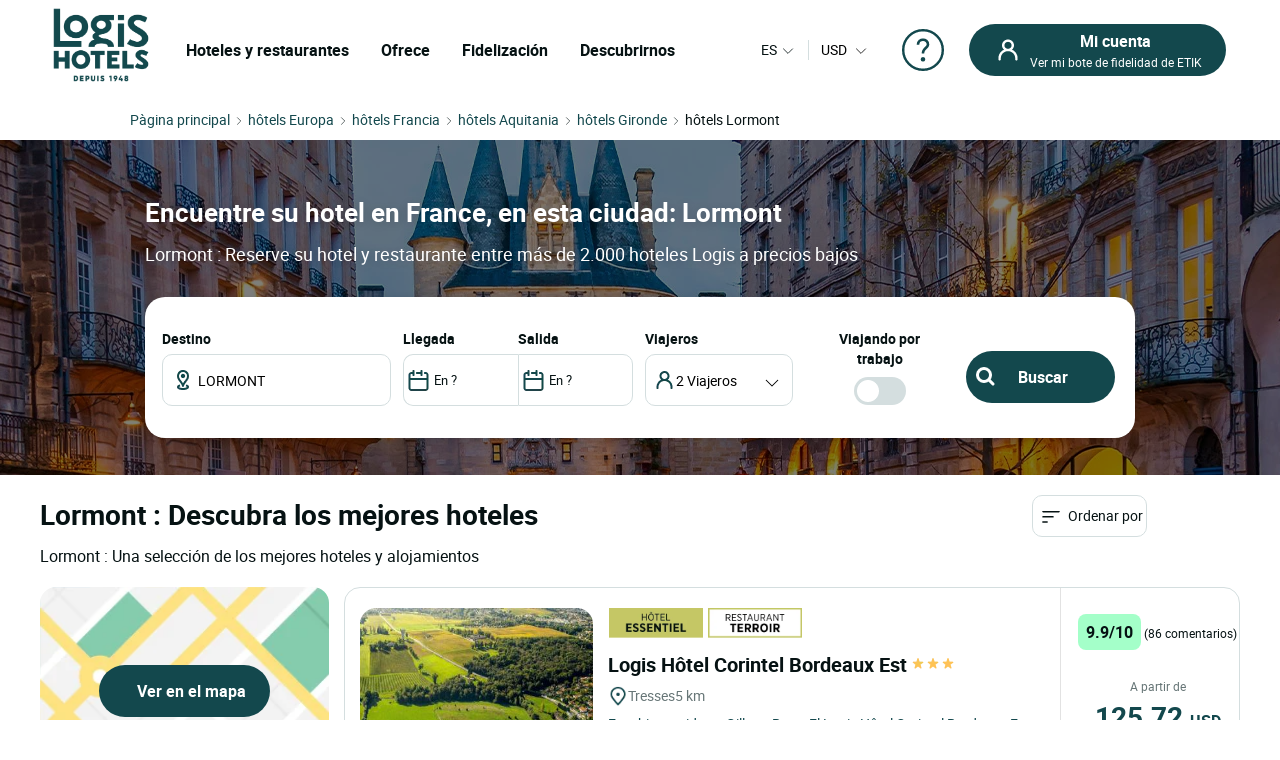

--- FILE ---
content_type: text/html; charset=UTF-8
request_url: https://www.logishotels.com/hotel/es/aquitania/gironde/hotel-lormont.html
body_size: 38114
content:
<!DOCTYPE html>
<html lang="es-ES">
<head>

<base
	href="https://www.logishotels.com/hotel/es/aquitania/gironde" />
          
         
        <title>Hoteles en Lormont, Aquitaine, mejor precio - LOGIS Hôtels</title>
        <meta name="description" content="¿Un hotel al mejor precio en Lormont? Descubre la ciudad de Lormont en la región Aquitaine y reserva entre 2000 hoteles LOGIS." />
 
  
    <meta name="keywords" content="hoteles Lormont, hotel cercano Lormont" />


  			<link href="https://www.logishotels.com/hotel/es/aquitania/gironde/hotel-lormont.html" rel="canonical" />
		<link href="https://www.logishotels.com/hotel/aquitaine/gironde/hotel-lormont.html" rel="alternate" hreflang="fr-FR" />
			<link href="https://www.logishotels.com/hotel/de/aquitaine/gironde/hotel-lormont.html" rel="alternate" hreflang="de-DE" />
			<link href="https://www.logishotels.com/hotel/es/aquitania/gironde/hotel-lormont.html" rel="alternate" hreflang="es-ES" />
			<link href="https://www.logishotels.com/hotel/en/aquitaine/gironde/hotel-lormont.html" rel="alternate" hreflang="en-GB" />
			<link href="https://www.logishotels.com/hotel/it/aquitania/gironde/hotel-lormont.html" rel="alternate" hreflang="it-IT" />
			<link href="https://www.logishotels.com/hotel/nl/aquitaine/gironde/hotel-lormont.html" rel="alternate" hreflang="nl-NL" />
	

	<link href="https://www.logishotels.com/hotel/aquitaine/gironde/hotel-lormont.html" rel="alternate" hreflang="x-default" />


	<link href="https://www.logishotels.com/hotel/commun/assets/favicon.ico" rel="shortcut icon" type="image/vnd.microsoft.icon" />

	<meta name="viewport" content="width=device-width, initial-scale=1.0, maximum-scale=1.0, user-scalable=0" />


	<meta http-equiv="content-type" content="text/html; charset=utf-8" />
	<meta name="HandheldFriendly" content="true" />
	<meta name="apple-mobile-web-app-capable" content="YES" />
		    <meta name="robots" content="index, follow" />
	


	<meta name="apple-mobile-web-app-title" content="Logis Hotels">
	<meta property="og:image" content="https://www.logishotels.com/images/visuel_textual/Image_R_gironde.jpg" />
	<!-- fonts -->
	<link rel="preload" as="font" href="https://www.logishotels.com/templates/sw_logis/fonts/roboto/Roboto-Regular-op.woff2" crossorigin="anonymous" type="application/font-woff2" />
	<link rel="preload" as="font" href="https://www.logishotels.com/templates/sw_logis/fonts/roboto/Roboto-Regular-op.woff" crossorigin="anonymous" type="font/woff" />
	<link rel="preload" as="font" href="https://www.logishotels.com/templates/sw_logis/fonts/roboto/roboto-medium-op.woff2" crossorigin="anonymous" type="application/font-woff2" />
	<link rel="preload" as="font" href="https://www.logishotels.com/templates/sw_logis/fonts/roboto/roboto-medium-op.woff" crossorigin="anonymous" type="font/woff" />
	<link rel="preload" as="font" href="https://www.logishotels.com/templates/sw_logis/fonts/roboto/roboto-bold-op.woff2" crossorigin="anonymous" type="application/font-woff2" />
	<link rel="preload" as="font" href="https://www.logishotels.com/templates/sw_logis/fonts/roboto/roboto-bold-op.woff" crossorigin="anonymous" type="font/woff" />
	<!-- fin -->

	<link href="https://www.logishotels.com/hotel/commun/assets/uikit/css/uikit.min.css?v=43" rel="stylesheet" media="screen,print" as="style" />
	<link href="https://www.logishotels.com/hotel/commun/assets/css_refonte/theme.css?v=43" rel="stylesheet" media="screen,print" as="style" />
	<script src="https://www.logishotels.com/media/vendor/jquery/js/jquery.min.js?v=43" type="text/javascript"></script>
		    <script type="text/javascript" src="https://www.logishotels.com/hotel/commun/assets/uikit/js/uikit.min.js?v=43"></script>
	
	<link rel="preload" fetchpriority="high" as="image" href="https://www.logishotels.com/images/visuel_textual/Image_R_gironde.jpg" type="image">

	<script>
	    var textes = new Array();
	    textes["COM_SWHOTEL_HOTELSEARCH_ERROR_DESTINATION"] = "Elija un destino";
	    textes["COM_SWHOTEL_HOTELSEARCH_ERROR_DATE"] = "Introduzca sus fechas de estancia";
	    textes["url_annex"] = "https://www.logishotels.com/es/firstresult";
	    textes["suivant"] = "Siguiente";
	    textes["precedent"] = "Anterior";
	    textes["first_loaded"] = true;
	    textes["first_loaded_gplace"] = true;
	    var texte = new Array();
	    texte["COM_SWHOTEL_TRIER_PAR"] = "Ordenar por";
	    texte["COM_SWHOTEL_DISTANCE"] = "Distancia";
	    texte["COM_SWHOTEL_GLOBAL_TRI"] = "Orden";
	    texte["COM_SWHOTEL_SE_RENSEIGNER_SUR_PLACE"] = "Más información sobre el terreno";
	    //var country_menu =[11,18,17,11239,13325,10143,10174,15284].join(',');
	    textes["nuits"] = "Noche(s)";
	    textes["COM_SWHOTEL_ENFANT_AGE_DE_ENFANT"] = "Edad del niño";
	    textes["COM_SWHOTEL_AN"] = "año";
	    textes["COM_SWHOTEL_ANS"] = "años";
	    textes["voyageurs"] = "viajeros";
	    textes["voyageur"] = "viajero";
	    textes["pers"] = "2 pers";
	    textes["COM_SWHOTEL_DESTINATIONS"] = "DESTINOS";
	    textes["COM_SWHOTEL_HOTELS"] = "HOTELES";
	    textes["COM_SWHOTEL_MES_DERNIERS_RECHERCHE"] = "Últimas búsquedas";
	    textes["nbr_pers"] = " viaj";

	    var hotels = new Array();
	    var hotels_init = new Array();
	    var ifmobile = "";
	    var langpre = "es";
	</script>

		<!-- Google  Tag Manager  GTM--><script>dataLayer = [{ 'event': 'pageView','envTemplate':'Hotel','pageName':'Hoteles en Lormont, Aquitaine, mejor precio - LOGIS Hôtels','envWork':'prod','envChannel':'desktop','envCountry':'es','envLanguage':'es','userDevice':'desktop',}];</script><!-- End Google  Tag Manager -->
<script>
                 /* initiation datalayer 4*/
                    window.dataLayer = window.dataLayer || [];
                    dataLayer.push({
                        'event' : 'page_view',
                        'page_type' : 'Hotel'
                    });
                </script>
<script>dataLayer.push({'event': 'not_logged'});</script>	<script>
	    (function(w, d, s, l, i) {
	        w[l] = w[l] || [];
	        w[l].push({
	            'gtm.start': new Date().getTime(),
	            event: 'gtm.js'
	        });
	        var f = d.getElementsByTagName(s)[0],
	            j = d.createElement(s),
	            dl = l != 'dataLayer' ? '&l=' + l : '';
	        j.async = true;
	        j.src =
	            'https://www.googletagmanager.com/gtm.js?id=' + i + dl;
	        f.parentNode.insertBefore(j, f);
	    })(window, document, 'script', 'dataLayer', 'GTM-NBGXX9J');
	</script>

		    <script src="https://www.google.com/recaptcha/api.js?onload=renderRecaptchaCallBack&amp;render=explicit&amp;hl=fr" async defer></script>
	    <script type="text/javascript" src="https://www.logishotels.com/templates/sw_logis/javascript/general.js"></script>
	    <script type="text/javascript" src="https://www.logishotels.com/components/com_ologis/assets/js/captcha_ologis.js"></script>
	    <script type="text/javascript" src="https://www.logishotels.com/media/com_swhotel/js/jquery.validate.js"></script>
	  
<meta property="og:title" content="Hoteles en LORMONT, , mejor precio - LOGIS Hôtels"/>
<meta property="og:type" content="Hotel"/>
<meta property="og:url" content="https://www.logishotels.com/hotel/es/aquitania/gironde/hotel-lormont.html"/>
<meta property="og:description" content="¿Un hotel al mejor precio en LORMONT? Descubre la ciudad de Aquitaine en la región  y reserva entre 2000 hoteles LOGIS."/>  

  <script>
	var base_url="https://www.logishotels.com/";
  </script>

</head>
<body class="ville" data-ville="27758">
    <!-- HEADER -->
      

<!-- <div id="loading">
    <div id="loading-image" uk-spinner="ratio: 4"></div>
</div>-->
 <header role="banner">
        <nav class="GlobHeader uk-navbar" uk-navbar  >
            <div class="contentHeader uk-width-1-2 uk-width-2-3@m uk-width-3-5@l  uk-flex uk-flex-middle ">
                <a href="#"  uk-toggle="target: #my-MenuMobile" title="Menu mobile" class="uk-hidden@m btnMobile  uk-icon" uk-icon="menu"></a>
                <div class="logo-head">
                    <a href="https://www.logishotels.com/es/"  title="logo Logis">
                        <img class="logo-img" data-src="https://www.logishotels.com/images/LOGIS_HOTELS_DEPUIS_1948_LOGOTYP.png" alt=" logo Logis" uk-img="" width="107" height="68">
                    </a>
                </div>
                <div id="MenuDesktop" class="MenuHeader uk-visible@m">
                    <div id="topMenuID">
                    <ul class="uk-navbar-nav  mod-list">
                       <li class="item-4657">
                          <a href="#" class="item-1-menu-principal lien-menu-parent " role="button" aria-haspopup="true">Hoteles y restaurantes</a>
                           
<div class="DropNav" uk-drop="mode: click;">
	<div class="drop-holder"  >
	<button  id="closeDrop" class="uk-offcanvas-close uk-icon uk-close uk-visible@m" type="button" uk-close=""></button>
        <div class="navigation-block ">
            <div class="HeaderSeo uk-hidden@m uk-hidden@l ">
            	<div class="SubHeaderSeo">
                	<button class="uk-offcanvas-close uk-icon uk-close" type="button" uk-close=""></button>
                	<a href="https://www.logishotels.com/es/" title="logo"><img class="logo-img" data-src="https://www.logishotels.com/images/LOGIS_HOTELS_DEPUIS_1948_LOGOTYP.png" alt=" logo Logis" uk-img="" width="77" height="77"></a>
                	<div id="HelpCompte-3" class="uk-float-right"></div>
            	</div>
            	<span class="btn-back-offcanvas uk-hidden@m uk-hidden@l "><i uk-icon="icon:chevron-left;ratio:0.8;"></i>Retour</span>
            	
            </div>
            <ul class="tab-nav">
              
            </ul>
        </div>
    </div>
</div>                       </li>
                       <li class="item-4658 uk-parent"><a href="#" class="s-menu-nos-offres">Ofrece</a></li>
                       <li class="item-4659 uk-parent"><a href="#" class="s-menu-sous-fidelite">Fidelización</a></li>
                       <li class="item-4660 uk-parent"><a href="#" class="s-menu-nous-decouvrir">Descubrirnos</a></li>
                    </ul>
                    <div data-category="s-menu-nos-offres" class="SubMenuGlob uk-drop">
	<div class="head-menu-1"></div>
	<span class="btn-back-submenu uk-hidden@m uk-hidden@l"> <i
		uk-icon="icon:chevron-left;ratio:0.8;"> </i> Retour
	</span>
	<ul class="nav menu" id="s-menu-nos-offres">
		<li class="item-4661 divider deeper parent" data-title="Buenos planes"
			data-parent="Buenos planes"><span class="separator ">Buenos planes</span>
			<ul class="nav-child unstyled small">
				<li class="item-4663" data-title="Última hora"
					data-parent="Buenos planes"><a
					href="https://www.logishotels.com/es/bons-plans-promotions/dernieres-minutes"
					class=" link-menu-burger">Última hora</a></li>
				<li class="item-4665" data-title="Reserva anticipada"
					data-parent="Buenos planes"><a
					href="https://www.logishotels.com/es/bons-plans-promotions/reservations-anticipees"
					class=" link-menu-burger">Reserva anticipada</a></li>
				<li class="item-4666" data-title="Ofertas especiales "
					data-parent="Buenos planes"><a
					href="https://www.logishotels.com/es/bons-plans-promotions/offres-speciales"
					class=" link-menu-burger">Ofertas especiales </a></li>
				<li class="item-4667" data-title="Ver todo"
					data-parent="Buenos planes"><a
					href="https://www.logishotels.com/es/buenas-ideas"
					class="lien-voir-tout link-menu-burger">Ver todo</a></li>
			</ul></li>

		<li class="item-5017 divider deeper parent" data-title="Regalos"
			data-parent="Regalos"><span class="separator ">Regalos</span>
			<ul class="nav-child unstyled small">
				<li class="item-5018" data-title="Tarjeta regalo"
					data-parent="Regalos"><a
					href="https://www.logishotels.com/es/regalos/tarjetas-electronicas-de-regalo"
					class=" link-menu-burger">Tarjeta regalo</a></li>
				<li class="item-5084" data-title="Cajas de regalo" data-parent="Regalos"><a href="https://logishotels.bonkdo.com/es/networkvouchers/" class=" link-menu-burger">Cajas de regalo</a></li>
				<li class="item-5089" data-title="Ver todo" data-parent="Regalos"><a href="https://www.logishotels.com/es/cadeaux" class="lien-voir-tout link-menu-burger">Ver todo</a></li>
			</ul></li>

		<li class="item-4669 divider deeper parent"
			data-title="Séjours thématisés" data-parent="Temáticas"><span
			class="separator ">Temáticas</span>
			<ul class="nav-child unstyled small">
				<li class="item-4670" data-title="Culinary delights "
					data-parent="Themed breaks"><a
					href="https://www.logishotels.com/es/nuestras-estancias-inspiradoras/fines-de-semana-y-vacaciones/fines-de-semana-y-estancias-para-los-placeres-de-la-buena-mesa"
					class=" link-menu-burger">Placeres culinarios </a></li>

				<li class="item-4674" data-title="For lovers"
					data-parent="Themed breaks"><a
					href="https://www.logishotels.com/es/nuestras-estancias-inspiradoras/fines-de-semana-y-vacaciones/fines-de-semana-y-escapadas-romanticas"
					class=" link-menu-burger">Romantico</a></li>
				<li class="item-4671" data-title="Cycling"
					data-parent="Themed breaks"><a
					href="https://www.logishotels.com/es/nuestras-estancias-inspiradoras/fines-de-semana-y-vacaciones/fines-de-semana-y-viajes-en-bicicleta"
					class=" link-menu-burger">Bicicleta</a></li>
				<li class="item-4672" data-title="With the family"
					data-parent="Themed breaks"><a
					href="https://www.logishotels.com/es/nuestras-estancias-inspiradoras/fines-de-semana-y-vacaciones/fines-de-semana-y-estancias-familiares"
					class=" link-menu-burger">En familia</a></li>

				<li class="item-4675" data-title="Ver todo"
					data-parent="Themed breaks"><a
					href="https://www.logishotels.com/es/nuestras-estancias-inspiradoras/fines-de-semana-y-vacaciones"
					class="lien-voir-tout link-menu-burger">Ver todo</a></li>
			</ul></li>
		<li class="item-4676 divider deeper parent"
			data-title="Servicios e instalaciones "
			data-parent="Servicios e instalaciones "><span class="separator ">Servicios
				e instalaciones </span>
			<ul class="nav-child unstyled small">
				
				<li class="item-4678" data-title="Empresas y grupos"
					data-parent="Servicios e instalaciones "><a
					href="https://www.logishotels.com/es/empresas-y-grupos"
					class=" link-menu-burger">Empresas y grupos</a></li>
				<li class="item-4679" data-title="hoteles que aceptan mascotas"
					data-parent="Servicios e instalaciones "><a
					href="https://www.logishotels.com/es/nuestros-servicios-e-instalaciones/nuestros-hoteles-que-admiten-mascotas"
					class=" link-menu-burger">Hoteles que aceptan mascotas</a></li>
				<li class="item-4680" data-title="Nuestros hoteles con piscina"
					data-parent="Servicios e instalaciones "><a
					href="https://www.logishotels.com/es/nuestros-servicios-e-instalaciones/nuestros-hoteles-con-piscina"
					class=" link-menu-burger">Nuestros hoteles con piscina</a></li>
					<li class="item-4681" data-title="Desayuno"
					data-parent="Desayuno"><a
					href="https://www.logishotels.com/es/nuestros-servicios-e-instalaciones/desayuno-incluido"
					class=" link-menu-burger">Desayuno</a></li>
			</ul></li>

	</ul>
</div>
<div data-category="s-menu-sous-fidelite"
	class="SubMenuGlob GlobOptionMenu uk-drop uk-text-center">
	<div class="head-menu-1"></div>
	<span class="btn-back-submenu uk-hidden@m uk-hidden@l"> <i
		uk-icon="icon:chevron-left;ratio:0.8;"> </i> Retour
	</span>
	<ul class="nav menu" id="s-menu-sous-fidelite">
		<li class="item-4668" data-title="Su programa de fidelidad"
			data-parent=""><a
			href="https://www.logishotels.com/es/etik-su-programa-de-fidelidad/gana-euros-con-etik"
			class=" link-menu-burger"> <img
				src="https://www.logishotels.com/images/icones-header/votre-programme-de-fidelite.png"
				alt="Su programa de fidelidad" width="71" height="38" loading="lazy">
				<span class="image-title">Su programa de fidelidad</span>
		</a></li>
        <li class="item-4684" data-title="Ayuda y Preguntas" data-parent="">
			<a
			href="https://www.logishotels.com/es/ayuda-a-la-fidelizacion-etik/fragen-zu-ihrem-treuprogramm"
			class=" link-menu-burger"> <img
				src="https://www.logishotels.com/images/icones-header/faq-aide-et-questions.png"
				alt="Ayuda y Preguntas" width="71" height="38" loading="lazy"> <span
				class="image-title">Ayuda y Preguntas</span>
		</a>
		</li>
	</ul>
</div>
<div data-category="s-menu-nous-decouvrir"
	class="SubMenuGlob GlobOptionMenu uk-drop uk-text-center">
	<div class="head-menu-1"></div>
	<span class="btn-back-submenu uk-hidden@m uk-hidden@l"> <i
		uk-icon="icon:chevron-left;ratio:0.8;"> </i>Retour
	</span>
	<ul class="nav menu" id="s-menu-nous-decouvrir">
		<li class="item-4870" data-title="Hoteles y alojamientos"
			data-parent=""><a
			href="https://www.logishotels.com/es/descubranos/nuestros-hoteles-y-alojamientos/nuestros-alojamientos"
			class=" link-menu-burger"><img
				src="https://www.logishotels.com/images/icones-header/nos-hotels-et-hebergements.png"
				alt="Hoteles y alojamientos" width="37" height="34" loading="lazy"><span
				class="image-title">Hoteles y alojamientos</span></a></li>
		<li class="item-5031" data-title="Nuestros restaurantes" data-parent=""><a
			href="https://www.logishotels.com/es/nuestros-servicios-e-instalaciones/nuestros-restaurantes"
			class=" link-menu-burger"><img
				src="https://www.logishotels.com/images/icones-header/nos-restaurants.png"
				alt="Nuestros restaurantes" width="51" height="67" loading="lazy"><span
				class="image-title">Nuestros restaurantes</span></a></li>
		<li class="item-4869"
			data-title="Nuestras marcas : Urban, Premium, Table distinguée"
			data-parent=""><a
			href="https://www.logishotels.com/es/descubranos/nuestras-marcas/"
			class=" link-menu-burger"><img
				src="https://www.logishotels.com/images/icones-header/toutes-nos-marques-urbaines-premium-table-distinguee.png"
				alt="Nuestras marcas : Urban, Premium, Table distinguée" width="61"
				height="40" loading="lazy"><span class="image-title">Nuestras marcas
					: Urban, Premium, Table distinguée</span></a></li>
		<li class="item-4867" data-title="Nuestros compromisos" data-parent=""><a
			href="https://www.logishotels.com/es/descubranos/nuestros-compromisos/"
			class=" link-menu-burger"><img
				src="https://www.logishotels.com/images/icones-header/nos-engagements.png"
				alt="Nuestros compromisos" width="28" height="30" loading="lazy"><span
				class="image-title">Nuestros compromisos</span></a></li>
	</ul>
</div>                    </div>
                </div>
                
                
                <!-- Menu mobile -->
                <div id="my-MenuMobile" uk-offcanvas class="uk-hidden@m uk-hidden@l MenuMobile">
                    <div id="MobileMenu" class="uk-offcanvas-bar">
                        <div class="headerMobRe">
                            <button class="uk-offcanvas-close" type="button" uk-close></button>
                             <div class="logo-head">
                                 <a href="https://www.logishotels.com/es/"  title="logo Logis">
                                    <img class="logo-img" data-src="https://www.logishotels.com/images/LOGIS_HOTELS_DEPUIS_1948_LOGOTYP.png" alt=" logo Logis" uk-img="" width="77" height="77">
                                </a>
                            </div>
                            <div id="HelpCompte-1" class="uk-float-right"></div>
                        </div>
                         
                     </div>
                </div>
            </div>
            <!-- connexion lang-->
            <div class="LangConnexion uk-width-1-2 uk-width-1-3@m uk-width-2-5@l ">
                <div id="langDesktop" class="langDesktop">
                    <div id="TopLangId" class="ModLangDevis">
                      
                        <!-- LANGUAGE SWITCHER -->
                        <div class="navLanguage ">
                                                       
                            <a href="javascript:void(0);" class="MenuLangswitch btn_Bg_lang_" title="langswitch"  >
                                <span class="LangActiveText "></span><i uk-icon="icon:chevron-down;ratio:0.8"></i>
                            </a>
                            <div id="LangModal" uk-dropdown="mode: click" class="uk-dropdown">
                                <div class="uk-hidden@m uk-hidden@l toplang">
                                    <span class="h2_textual">
                                        Seleccione su idioma                                    </span>
                                    <button id="closeDrop-1" class="uk-close-default" type="button" uk-close></button>
                                </div>
                                
                                                                <ul class=" uk-dropdown-nav">
                                    <li class="" dir="ltr">
                                        <a href="https://www.logishotels.com/hotel/en/aquitaine/gironde/hotel-lormont.html">
                                            <span class="flag_img bg-en"></span><span class="TextFlag" data-lang="EN"> English</span> </a>
                                    </li>
                                    <li class="" dir="ltr">
                                        <a href="https://www.logishotels.com/hotel/aquitaine/gironde/hotel-lormont.html">
                                            <span class="flag_img bg-fr"></span> <span class="TextFlag"  data-lang="FR">Français</span> </a>
                                    </li>
                                    <li class="" dir="ltr">
                                        <a href="https://www.logishotels.com/hotel/de/aquitaine/gironde/hotel-lormont.html">
                                            <span class="flag_img bg-de"></span> <span class="TextFlag"  data-lang="DE">Deutsch </span></a>
                                    </li>
                                    <li class="lang-active" dir="ltr">
                                        <a href="https://www.logishotels.com/hotel/es/aquitania/gironde/hotel-lormont.html">
                                            <span class="flag_img bg-es"></span> <span class="TextFlag" data-lang="ES">Español</span> </a>
                                    </li>
                                    <li class="" dir="ltr">
                                        <a href="https://www.logishotels.com/hotel/it/aquitania/gironde/hotel-lormont.html">
                                            <span class="flag_img bg-it"></span><span class="TextFlag" data-lang="IT"> Italiano</span> </a>
                                    </li>
                                    <li class="" dir="ltr">
                                        <a href="https://www.logishotels.com/hotel/nl/aquitaine/gironde/hotel-lormont.html">
                                            <span class="flag_img bg-nl"></span> <span class="TextFlag" data-lang="NL">Nederlands</span> </a>
                                    </li>
                                </ul>
                                
                                                                
                            </div>
                        </div>
                        <!-- fin lang -->
                          <div class="nav-currency">
                            	



	 
	
	  <form name="form_devise" id="form_devise" method="post">
    <!-- <p class="uk-hidden@m">Divisa</p> -->
    <button type="button" class="BtnDevisModal" uk-toggle="target: #modal-Devise">
   
       	  
        <span class="Devise-1"> USD</span>
                          <span class="Devise-2 uk-hidden@m uk-hidden@l"> US DOLLAR</span>        
       	<input type="hidden" id="devise_client" value="USD" />
          <i uk-icon="icon:chevron-down;ratio:0.8;" class="uk-icon"></i>
        </button>
        <div class="ModalContainerDevise ">
      <div id="modal-Devise" class="ModalDevise" uk-modal>
       
       </div>
       </div>
       <input type="hidden" name="currency" id="currency" value="" />
    </form>
	


  

                        </div>
                    </div>
                </div>
                <!-- fin lang devis -->
                <div class="helpMenu">
                                   
                <a href="https://www.logishotels.com/es/ayuda/ayuda-para-reservas/ayuda-para-reservas-de-vacaciones" target="_blank" uk-icon="icon:question;ratio:2.2;"></a>
                </div>
                <div class="connexionTop">
                
                <div class="version_mobile uk-hidden@s uk-hidden@m uk-hidden@l">
                    
                                                    <a class="hors_ligne uk-button uk-button-primary" href="#PanneauCompte" uk-toggle>
                            <i uk-icon="icon:sw-user;ratio:1.2;" class="uk-icon"></i></a>
                                            
                    
                </div>
                <div class="version_desktop uk-visible@s">
                                            <a class="hors_ligne uk-button uk-button-primary" href="#PanneauCompte" uk-toggle>
                            <i  uk-icon="icon:sw-user;ratio:1.2;"></i>
                            <span class="uk-visible@m">
                                <strong>Mi cuenta </strong>
                                Ver mi bote de fidelidad de ETIK                            </span>
                        </a>
                                    </div>
                
             </div>
             
           </div>  

        </nav>
    </header>

<!--  -->
<div id="PanneauCompte" class="PanneauMonCompte" uk-offcanvas="flip: true">
    <div class="uk-offcanvas-bar">
        <button class="uk-offcanvas-close" type="button" uk-close></button>
        

                    <div class="modeNonConnecter ">
                <div class="h2_textual">Identifíquese</div>
                <div class="PanneauEtik">
                    <div><img src="https://www.logishotels.com/images/icones-header/votre-programme-de-fidelite.png" width="53" /></div>
                    <div>
                        <strong>El programa de fidelidad gratuito.</strong>
                        <p> Válido en el hotel y en el restaurante</p>
                    </div>
                </div>


                    <div id="rendered-creat-account" class="Content_form rendered-form">
                        <form method="post" id="form-rendered-creat-account-modal" action="https://www.logishotels.com/" class="form_login_dash_modal" >
                                        
                            <div class="champsInput">

                                <label for="card-login" class="fb-text-label">Correo electrónico</label>
                                <input onkeyup="this.value = this.value.toLowerCase();" value="" type="email" class="form-control" type="text" id="text-votre-email-modal" name="card-login" placeholder="Email" autocomplete="off" aria-label="Correo electrónico" required />
                                <span class="validate-email">Introduzca una dirección de correo electrónico válida</span>
                                <span class="highlight"></span>
                               

                            </div>
                            <div class="champsInput">
                                <label for="card-password">Contraseña</label>
                                <div class="uk-position-relative">
                                    <input type="password" id="password_login_modal" name="card-password" placeholder="Contraseña"  autocomplete="off" aria-label="Contraseña" required/>
                                     <button type="button" class=" input-password-toggle">
                                       <span class="icon-fw" aria-hidden="true"></span>
                                     </button>
                                      <span class="validate-password">Introduzca su contraseña</span>
                                </div>
                                <div class="uk-text-right"><a href="#ModalOptions_PasswordOublie" uk-toggle>Contraseña olvidada ?</a></div>
                            </div>


                            <input type="hidden" name="option" value="com_ologis"> 
                            <input type="hidden" name="view" value="compte"> 
                            <input type="hidden" name="task" value="authentification"> 
                            <input type="hidden" name="url" value="https://www.logishotels.com/es/my-account"> 
                            
                            <div class=" form-group field-button-valider">
                                
                                <button type="button" disabled="disabled" onclick="validateForm(this,'form-rendered-creat-account-modal','recaptchaLogin_modal');"  class="uk-button uk-button-primary btn-login" name="button-valider"  id="button-valider-modal">Conectarse</button> 

                            </div>              
                           <!-- #######################  BEGIN RECAPTCHA INVISIBLE #######################  -->  
                                                   
                            <div id='recaptchaLogin_modal'></div>                     
                            <input id="public_key_invisible" type="hidden" value="6Le-2qgUAAAAAImRsvXfc3j93HN3p4B2fjD14R6N"/>
                            <!-- #######################  END RECAPTCHA INVISIBLE #######################  -->  
                        </form>
                    </div>    



                <div class="champsInput">
                    <button class="uk-button uk-button-secondary" onclick="window.location.href='https://www.logishotels.com/es/create-account/ ';">Únase al programa de fidelidad</button>
                </div>
                <div class="lienPanneau">
                    <a href="https://www.logishotels.com/es/acces-a-mes-reservations">Ver mis reservas sin cuenta</a>
                    <a href="https://www.logishotels.com//es/ayuda-a-la-fidelizacion-etik/fragen-zu-ihrem-treuprogramm" class="besoin_daide">Ayuda</a>
                </div>
            </div>


        
    </div>
</div>



<!-- modal -->
<div id="ModalOptions_PasswordOublie" class="PasswordForget Content_form" uk-modal>
    <div class="uk-modal-dialog uk-modal-body">
        <button class="uk-modal-close-default" type="button" uk-close></button>
        <div class="modal-body" id="modal-send">
            <span class="h2_textual uk-modal-title uk-text-center">
                Contraseña olvidada ?            </span>
            <form method="post" id="PasswordOublie" action="?option=com_ologis&task=PasswordOublie">
                <div class="form-group field-text-votre-email">
                    <span style="display: none;" id="msg_identifiant_invalide" class="error error_msg">
                        La dirección de correo electrónico introducida no se corresponde con ninguna cuenta existente</span>
                    <label for="courriel_in" class="fb-text-label">Correo electrónico</label>
                    <input onkeyup="this.value=this.value.toLowerCase()" type="text" name="courriel_in" id="courriel_in" placeholder="Email" />
                    <span class="validate-email">Introduzca una dirección de correo electrónico válida</span>
                    <span class="highlight"></span>
                   
                </div>
                <p class="txt_forgetpass_msg">
                    Recibirá un enlace para restablecer su contraseña                </p>
                <div id='recaptchaLogin_forgetPassword'></div>
            </form>
            <div class="fb-button form-group field-button-valider">
                <button onclick="validateForm_forgetPassword(this,'PasswordOublie','recaptchaLogin_forgetPassword');" id="button-valider_mps" name="text-votre-email" class="uk-button uk-button-primary">
                    Valider</button>
            </div>
        </div>

    </div>
</div>


<div id="emailConfSend" class="PasswordForget Content_form" uk-modal>
    <div class="uk-modal-dialog uk-modal-body">
        <button class="uk-modal-close-default" type="button" uk-close></button>

        <div class="modal-body" id="modal_message" >
            <span class="h2_textual uk-modal-title uk-text-center">
                ¿Contraseña olvidada?            </span>
            <div class="img_etape uk-text-center">
                <img data-src="https://www.logishotels.com//components/com_ologis/assets/images/check.svg" alt="¿Contraseña olvidada?" width="60" height="61" uk-img>
            </div>
            <p class="txt_reini_pss">
                ¡Acabamos de enviarle un enlace! <br />Haga clic en el enlace para restablecer su contraseña            </p>
        </div>
    </div>
</div>

<!-- fin -->

<script type="text/javascript">

   jQuery ( document ).ready ( function () {

        var isshow = localStorage.getItem('isshow');
        if (isshow== null) {
            localStorage.setItem('isshow', 1);
        }
        $(".input-password-toggle").click(function() {

            $(this).toggleClass("icon-eye");
                input = $(this).parent().find("input");
            if (input.attr("type") == "password") {
                input.attr("type", "text");
            } else {
                input.attr("type", "password");
            }
        });



    show_password ();
    forget_password ();
    //mdp_oublie ();
    jQuery( "#form-rendered-creat-account-modal input" ).keyup(function() {
        jQuery( this ).parent().find("label").show();
         if(!jQuery( this ).val() ){
             jQuery( this ).parent().find("label").hide();
         }
    });


    if(jQuery('#form-rendered-creat-account-modal').length){        
        if ( jQuery ( '#form-rendered-creat-account-modal' ).validate().checkForm() ) {
            jQuery ( '#form-rendered-creat-account-modal #button-valider-modal' ).prop ( "disabled" , false );
        }
    }



    jQuery ( "#form-rendered-creat-account-modal" ).validate ( { 
    rules : {
        "card-password" : "required" , "card-login" : {
        required : true , email : true
        }
    } , errorPlacement : function ( error , element ) {
    }

    } );

    jQuery ( '#form-rendered-creat-account-modal input' ).on ( 'keyup blur' , function (event) {
        //var form_account = jQuery( "#form-rendered-creat-account-modal" ).validate();
        if (event.keyCode === 13 && form_account.valid() ==true) {
            validateForm(this,'form-rendered-creat-account-modal','recaptchaLogin_modal');
        }   

    } );

    jQuery ( '#form-rendered-creat-account-modal #text-votre-email-modal' ).on ( 'blur' , function (event) {
        var form_account = jQuery( "#form-rendered-creat-account-modal" ).validate();
        
        if ( jQuery ( '#form-rendered-creat-account-modal' ).validate().checkForm() ) {
            jQuery ( '#form-rendered-creat-account-modal #button-valider-modal' ).addClass ( 'valid' );
            jQuery ( '#form-rendered-creat-account-modal #button-valider-modal' ).prop ( "disabled" , false );
            
        }else {
            jQuery ( '#form-rendered-creat-account-modal #button-valider-modal' ).removeClass ( 'valid' );
            jQuery ( '#form-rendered-creat-account-modal #button-valider-modal' ).prop ( "disabled" , true );
        }

        //check si l'email est valide ou pas (ticket 60388)
        var emailIsValid = jQuery ( '#form-rendered-creat-account-modal' ).validate().element(jQuery('#text-votre-email-modal'));
        if(emailIsValid){
            jQuery ( '#form-rendered-creat-account-modal .validate-email' ).hide();
        }else{
            jQuery ( '#form-rendered-creat-account-modal .validate-email' ).show();
        }


    });

    $('#form-rendered-creat-account-modal #password_login_modal').on('blur', function(event) {

        var passwordField = jQuery('#password_login_modal').val().trim();

        // Vérifier manuellement si le champ de mot de passe a une valeur
        if (passwordField !== '') {
            // Si le champ a une valeur, on cache le message d'erreur
            jQuery('#form-rendered-creat-account-modal .validate-password').hide();
        } else {
            // Si le champ est vide, on affiche le message d'erreur
            jQuery('#form-rendered-creat-account-modal .validate-password').show();
        }

        // Vérifier la validité du formulaire
        if (jQuery('#form-rendered-creat-account-modal').validate().checkForm()) {
            jQuery('#form-rendered-creat-account-modal #button-valider-modal').addClass('valid');
            jQuery('#form-rendered-creat-account-modal #button-valider-modal').prop("disabled", false);
        } else {
            jQuery('#form-rendered-creat-account-modal #button-valider-modal').removeClass('valid');
            jQuery('#form-rendered-creat-account-modal #button-valider-modal').prop("disabled", true);
        }

    });
});
//-->
</script>






<!-- //HEADER -->
<script>
jQuery(document).ready(function($) {
jQuery(window).on('load', function () {
    jQuery('#loading').hide();
  });
});
var LangText = jQuery('.lang-active .TextFlag').attr('data-lang');
jQuery('.LangActiveText').text(LangText);
if (jQuery(window).width() < 960) {
    jQuery('#closeDrop-1').click(function(){
        UIkit.dropdown("#LangModal").hide();
    });
    
    
}else{
 //jQuery(".MenuHeader").find(".uk-navbar-nav .uk-parent").appendTo(".MonCompteDesktopDiv ul ");
    
}
</script>

   
    <!-- //HEADER -->
	<noscript>
		<iframe src="https://www.googletagmanager.com/ns.html?id=GTM-NBGXX9J"
			height="0" width="0" class="uk-hidden"></iframe>
	</noscript>
	
	<main role="main">
	
	<div id="themPage" class="PageGlob">

		<!-- dbut moteur -->
                
     	  <div id="PathwayDesktop">
<ul itemtype="http://schema.org/BreadcrumbList" class="breadcrumb">
               <li itemprop="itemListElement" itemscope itemtype="http://schema.org/ListItem" >
        <a href="https://www.logishotels.com" itemprop="item"> <span itemprop="name">Pàgina principal</span> </a>
        <meta itemprop="position" content="1">
      </li>
                                  
                                <li itemprop="itemListElement" itemscope itemtype="http://schema.org/ListItem">
                  	<i class="uk-icon" uk-icon="chevron-right"></i>
                     <a href="https://www.logishotels.com/hotel/es/" itemprop="item"> <span itemprop="name">hôtels Europa</span></a>
                      <meta itemprop="position" content="2" />
                  </li>
                                                
                                <li itemprop="itemListElement" itemscope itemtype="http://schema.org/ListItem">
                  	<i class="uk-icon" uk-icon="chevron-right"></i>
                     <a href="https://www.logishotels.com/hotel/es/francia.html" itemprop="item"> <span itemprop="name">hôtels Francia</span></a>
                      <meta itemprop="position" content="3" />
                  </li>
                                                
                                <li itemprop="itemListElement" itemscope itemtype="http://schema.org/ListItem">
                  	<i class="uk-icon" uk-icon="chevron-right"></i>
                     <a href="https://www.logishotels.com/hotel/es/aquitania" itemprop="item"> <span itemprop="name">hôtels Aquitania</span></a>
                      <meta itemprop="position" content="4" />
                  </li>
                                                
                                <li itemprop="itemListElement" itemscope itemtype="http://schema.org/ListItem">
                  	<i class="uk-icon" uk-icon="chevron-right"></i>
                     <a href="https://www.logishotels.com/hotel/es/aquitania/gironde" itemprop="item"> <span itemprop="name">hôtels Gironde</span></a>
                      <meta itemprop="position" content="5" />
                  </li>
                                                
                             
                  <li itemprop="itemListElement" itemscope itemtype="http://schema.org/ListItem">
                  	<i class="uk-icon" uk-icon="chevron-right"></i>
                     <span   itemprop="name"> <span itemprop="name">hôtels Lormont</span></span>
                      <meta itemprop="position" content="6" />
                  </li>
                       </ul>
   </div>
   
   

      
   <script type="application/ld+json">
{"@context":"https://schema.org","@type":"BreadcrumbList","itemListElement":[{"@type":"ListItem","position":1,"item":{"@id":"https://www.logishotels.com","name":"Pàgina principal"}},{"@type":"ListItem","position":2,"item":{"@id":"https://www.logishotels.com/hotel/es/","name":"hôtels Europa"}},{"@type":"ListItem","position":3,"item":{"@id":"https://www.logishotels.com/hotel/es/francia.html","name":"hôtels Francia"}},{"@type":"ListItem","position":4,"item":{"@id":"https://www.logishotels.com/hotel/es/aquitania","name":"hôtels Aquitania"}},{"@type":"ListItem","position":5,"item":{"@id":"https://www.logishotels.com/hotel/es/aquitania/gironde","name":"hôtels Gironde"}},{"@type":"ListItem","position":6,"item":{"name":"hôtels Lormont"}}]}</script>


   
          <div id="niveau_city" class="bann_search">
    <img data-src="https://www.logishotels.com/images/visuel_textual/Image_R_gironde.jpg" uk-img class="uk-visible@m" />    <div class="BgSearchHome"></div>
    <div class="StickySearch" uk-sticky="">
        <div class="moteur_search">



            	<h1>Encuentre su hotel en France, en esta ciudad: Lormont</h1>	  	<p class="h2_textual">Lormont : Reserve su hotel y restaurante entre más de 2.000 hoteles Logis a precios bajos</p>
	

            <div id="MobileSearchT" class="SearchMobileTextual ContentSearch uk-position-relative uk-hidden@m uk-hidden@l">
                <div class="DestinationMoteur">
                    <label for="destination">Destino</label>
                    <input type="text" value="LORMONT" name="destination" placeholder="Destino, ciudad, nombre del hotel..." class="destination_ville destVilleMob">
                    <input type="text" value="LORMONT" name="destination_" placeholder="Destino ? En ? 2 pers ... " class="destVilleMobSticky destination_ville MobSticky">
                </div>
                <div class="DateMoteur">
                    <div class="DateGlob">
                        <label for="DateIn">Fechas</label>
                        <input type="text" value="En ?" class="DateArrive dateArriveMobile" placeholder="En ?" autocomplete="off" />
                    </div>
                    <div class=" ChampVoyage">
                        <label for="adult_ville">viajeros</label>
                        <input type="text" name="adult_ville" class="adult_ville" value="2 viajeros " autocomplete="off" aria-label="2 adultos  - 0 niños">
                    </div>
                </div>
                <span uk-toggle="#ModalSearchMob" uk-toggle class="uk-position-cover"></span>
            </div>

            <div id="ModalSearchMob" class="ModalTextualSearch">
                <div class="uk-hidden@m uk-hidden@l">
                    <div class="uk-modal-title">Su búsqueda</div>
                    <button class="uk-modal-close-default" type="button" uk-close></button>
                </div>
                <div id="map_canvas" style="display:none;"></div>
                <div id="google_autocompleter"></div>
                <div id="result"></div>
                                <form method="get" onsubmit="return verifForm_annex(this);" action="/es/hotels" id="hotelsearchForm">
                                        <div class="uk-grid-small ContentSearch" uk-grid>
                        <div class="uk-width-1-1 uk-width-1-4@m  DestinationMoteur">
                            <span id="destination-clean" class="clean-input uk-hidden" uk-icon="close"></span>
                            <img id="destination-spinner" src="https://www.logishotels.com/images/spinner-1.gif" alt="spinner">
                            <label for="destination">Destino</label>
                            <input value="LORMONT" type="text" name="destination" id="destination" class="ui-autocomplete-input destination_ville"
                                title="Destination"  placeholder="Destino, ciudad, nombre del hotel..." autocomplete="off">
                                                    </div>
                        <div class="uk-width-1-4@m  DateMoteur ">
                            <div class="DateGlob">
                                <label for="DateIn">LLEGADA</label>
                                <input readonly="readonly" type="text" id="DateIn" name="DateIn" value="" class="DateArrive input_dates" placeholder="En ?" autocomplete="off" />
                            </div>
                            <div class="DateGlob">
                                <label for="DateIn">SALIDA</label>
                                <input readonly="readonly" aria-label="DateOut" type="text" id="DateOut" name="DateOut" value="" class="DateDepart input_dates" placeholder="En ?" autocomplete="off" />
                            </div>

                        </div>
                        <div class="uk-width-1-1 uk-width-1-6@m  ChampVoyage">
                            <label for="adult_ville">viajeros</label>
                            <button class=" buttonvoyage uk-width-1-1" type="button" aria-label="voyageur">
                                <span id="nb_personne">
                                    2 viajeros                                </span>
                                <span class=" uk-icon" uk-icon="chevron-down"></span>
                            </button>
                            <div class="BlocRommPop" uk-dropdown="mode: click;">
                                <hr class="HomeSep">
                                <div class="adultLine lineRoom uk-flex uk-flex-middle">
                                    <label for="input_adulte">
                                        adulto(s)</label>
                                    <button onclick="ChangeNumberOccupation(this,1,15,'adulte');" class="minus" type="button" aria-label="Borrar"><span class="sr-only">
                                            Borrar</span></button>
                                    <input readonly="readonly" id="input_adulte" class="adultsNumber number" name="nb_adultes" type="text" value="2" tabindex="-1">
                                    <button onclick="ChangeNumberOccupation(this,1,15,'adulte');" class="plus" type="button" aria-label=" Añadir"><span class="sr-only">
                                            Añadir</span></button>
                                </div>
                                <hr>
                                <div class="EnfantLine lineRoom uk-flex uk-flex-middle">
                                    <label for="input_enfant">
                                        niño(s) <span>De 0 a 12 años</span></label>
                                    <button onclick="ChangeNumberOccupation(this,0,10,'enfant');" id="minus" class="minus" type="button" aria-label="Borrar"><span class="sr-only">
                                            Borrar</span></button>
                                    <input readonly="readonly" id="input_enfant" class="EnfantNumber number" name="nb_enfants" type="text" value="0" tabindex="-1">
                                    <button onclick="ChangeNumberOccupation(this,0,10,'enfant');" id="plus" class="plus" type="button" aria-label="Añadir"><span class="sr-only">
                                            Añadir</span></button>
                                </div>

                                <div id="AgeEnfant_container" class="AgeEnfant lineRoom">

                                    
                                </div>

                                                                    <hr>
                                    <div class="lineRoom uk-flex uk-flex-middle">
                                        <label for="nb_chambres">Habitación(es)</label>
                                        <button onclick="ChangeNumberChambre(this,1,5,'chambres');" id="minus-1" class="minus" type="button" aria-label="Borrar"><span class="sr-only">
                                                Borrar</span></button>
                                        <input id="nb_chambres" class="number" name="nb_chambres" type="text" value="1" tabindex="-1">
                                        <button onclick="ChangeNumberChambre(this,1,5,'chambres');" id="plus-1" class="plus" type="button" aria-label="Añadir"><span class="sr-only">
                                                Añadir</span></button>
                                    </div>
                                                                <span onclick="closeMe('BlocRommPop')" class="ValiderBtn">Validar</span>
                            </div>
                        </div>
                        <div class="TravelMoteur uk-width-1-6@m">
                            <label for="you-travel">
                                <strong>Viajando por trabajo</strong>
                                <input type="checkbox" name="you-travel" id="you-travel">
                                <span></span>
                            </label>
                        </div>
                        <div class=" uk-width-1-1 uk-width-1-6@m ">
                            <input type="submit" value="Buscar " class="btnRecherche uk-button uk-button-primary uk-width-1-1" title="Buscar ">
                                                            <input id="destination_val" name="destination_val" type="hidden" value="LORMONT" />
                                <input id="destination_lat" name="destination_lat" type="hidden" value="44.880163" />
                                <input id="destination_long" name="destination_long" type="hidden" value="-0.523108" />
                                <input id="destination_short" name="destination_short" type="hidden" value="" />
                                <input id="destination_hotel_code" name="destination_hotel_code" type="hidden" value="" />
                                                                <? /* SWPP #56909 Hôtels non-réservables à partir des pages textual target */ ?>
                                <input type="hidden" name="opt_chambre" id="opt_chambre" value="2" />

                                                                                       </div>
                    </div>
                </form>
            </div>
        </div>

    </div>
</div>


<div id="ModalOptions_error" class="Modal_cal_alt" uk-modal style="top:90px">
    <div class="uk-modal-dialog">
        <div class="uk-alert-danger" uk-alert>
            <button class="uk-modal-close-default" type="button" uk-close></button>
            <p class="modal-body-msg-cal" aria-hidden="true"></p>
        </div>
    </div>
</div>  
				<div uk-filter="target: .js-filter-dispo" class="Pagecontent uk-container uk-container-center">
		<div class="TopContent" uk-grid>
	<div class="TitleTop uk-width-4-5@m">
		

		
			<h2>Lormont : Descubra los mejores hoteles</h2>
			<p class="uk-visible@m">Lormont : Una selección de los mejores hoteles y alojamientos</p>

		
		
	</div>

	<div class="uk-width-1-5@m TriTop" uk-slider>
		<ul class="uk-slider-items">
			<li class="uk-hidden@m uk-hidden@l"><a onclick='document.getElementById("form_id").submit();' target="_blank" class="showMapMobile BtnFilterMob"><i uk-icon="icon:sw-map;ratio:0.8;"></i>Mapa</a></li>
			<li class="uk-hidden@m uk-hidden@l"><span id="BtnEquipementPopulaire" class="BtnFilterMob" title="equipement populaire"><span class="marg-5" uk-icon="sw-equip"></span>Instalaciones populares</span></li>

			<li class="TriPar">
				<div class=" SelectTri ">
					<i uk-icon="sw-sort"></i>
					<select name="trier_par" aria-label="trier par">

						<option  value="data-order">Ordenar por</option>
													<option value="data-distance">Distancia</option>
												<option value="data-prix">Precio ascendente</option>
						<option value="data-prix-desc">Precio descendente</option>
						<option value="data-avis-desc">Nota de los clientes</option>
					</select>
				</div>
			</li>
			<li class="uk-hidden@m uk-hidden@l"><span id="BtnEtoile" class="BtnFilterMob"><span class="marg-5" uk-icon="sw-grade"></span>Estrellas</span></li>
			<li class="uk-hidden@m uk-hidden@l"><span class="BtnFilterMob" style="visibility: hidden">&nbsp;</span></li>
		</ul>
	</div>
</div>


<div class="uk-hidden" id="hidden_tri">
	<div id="data-order" uk-filter-control="sort: data-order"></div>
			<div id="data-distance" uk-filter-control="sort: data-distance">Distancia</div>
		<div id="data-prix" uk-filter-control="sort: data-prix">Precio ascendente</div>
	<div id="data-prix-desc" uk-filter-control="sort: data-prix; order: desc">Precio descendente</div>
	<div id="data-avis-desc" uk-filter-control="sort: data-avis; order: desc">Nota de los clientes</div>
</div>		  <div class="uk-grid-small" uk-grid>
       	 	     <!-- left -->
       	 		<div class="LeftPage uk-width-1-4@m">
					<div id="containerFilterListe">
			<div class="MapLeft uk-position-relative RadiusGlob"
			data-src="https://www.logishotels.com/hotel/commun/assets/images/map.png"
			uk-img>
		
			<a onclick='document.getElementById("form_id").submit();' target="_blank"
				title="Ver en el mapa"
				class="uk-position-cover uk-flex uk-flex-middle uk-flex-center"> <span
					class="uk-button uk-button-primary"><i class="marg-5"
						uk-icon="location"></i>
					Ver en el mapa</span>
			</a>


		</div>
		<form id="form_id" target="_blank" method="get" action="/es/recherche-cartographique?zoneid=27758">

		<input type="hidden" name="zoneid" value="27758" />		<input name="viewmap" type="hidden" value="true" />
		<input name="textual" type="hidden" value="1" />
		<div id="EquipementPopulaire" class="FilterLeft EquipementPopulaireClss">
			<div class="SubFiltreCanvas ">
				<div class="TitreFiltre uk-position-relative">
					Instalaciones populares <span
						class="closeCanva uk-hidden@m uk-hidden@l" uk-close></span>
				</div>
				<div class="ElementFilter dataLayerFilter">
					<label for="wifi">
						<input name="filter-services[]"
							data-libelle="'Wi-Fi'" filter-type="data-services" value="33" filter-value="33"
							class="uk-checkbox sw-check" type="checkbox"> <span
							class="libelleFiltre">'Wi-Fi'</span>
						<span class="Nbfiltre" filter-type="data-services" filter-value="33"></span>
					</label>
				</div>
				<div class="ElementFilter dataLayerFilter">
					<label for="Restaurant">
						<input name="filter-services[]"
							id="Restaurant" data-libelle="Restaurant"
							filter-type="data-services" filter-value="RESTO" value="RESTO"
							class="uk-checkbox sw-check" type="checkbox">
						<span class="libelleFiltre">Restaurant</span> <span
							class="Nbfiltre" filter-type="data-services" filter-value="RESTO"></span>
					</label>
				</div>
				<div class="ElementFilter dataLayerFilter">
					<label for="annimaux">
						<input name="filter-services[]" id="annimaux"
							data-libelle="Se admiten mascotas" filter-type="data-services"
							filter-value="21" value="21" class="uk-checkbox sw-check" type="checkbox">
						<span class="libelleFiltre">Se admiten mascotas</span>
						<span class="Nbfiltre" filter-type="data-services"
							filter-value="21"></span>
					</label>
				</div>
				<div class="ElementFilter">
					<label for="Piscine">
						<input name="filter-services[]" id="Piscine"
							data-libelle="Piscina" filter-type="data-services"
							filter-value="10" value="10"
							class="uk-checkbox sw-check" type="checkbox">
						<span class="libelleFiltre">Piscina</span> <span class="Nbfiltre"
							filter-type="data-services" filter-value="10"></span>
					</label>
				</div>
				<div class="ElementFilter dataLayerFilter">
					<label for="Parking">
						<input name="filter-services[]" id="Parking"
							data-libelle="Aparcamiento" filter-type="data-services"
							filter-value="5" value="5"
							class="uk-checkbox sw-check" type="checkbox">
						<span class="libelleFiltre">Aparcamiento</span> <span
							class="Nbfiltre" filter-type="data-services" filter-value="5"></span>
					</label>
				</div>

				<div class="ElementFilter dataLayerFilter">
					<label for="Borne_electrique">
						<input name="filter-services[]" id="Borne"
							data-libelle="Terminal eléctrica" filter-type="data-services"
							filter-value="70" value="70"
							class="uk-checkbox sw-check" type="checkbox">
						<span class="libelleFiltre">Terminal eléctrica</span> <span
							class="Nbfiltre" filter-type="data-services" filter-value="70"></span>
					</label>
				</div>

				<div class="ElementFilter uk-hidden@m uk-hidden@l">
					<span class="closeCanva uk-button uk-button-primary uk-width-1-1">Ver los resultados</span>
				</div>
			</div>
		</div>
	</form>
	<div id="Etoile" class="FilterLeft">
		<div class="SubFiltreCanvas ">
			<div class="TitreFiltre">
				Estrellas <span class="closeCanva uk-hidden@m uk-hidden@l" uk-close></span>
			</div>
			<div class="uk-child-width-1-5 uk-grid-collapse" uk-grid>
				<div class="EtoileFiltre ElementFilter">
					<label><input data-libelle="1 estrella" class="uk-checkbox sw-check"
							filter-type="data-rating-stars" filter-value="etoile1" type="checkbox"
							name="filter-services[]"><span>1</span></label>
				</div>
				<div class="EtoileFiltre ElementFilter">
					<label><input data-libelle="2 estrellas" class="uk-checkbox sw-check"
							filter-type="data-rating-stars" filter-value="etoile2" type="checkbox"
							name="filter-services[]"><span>2</span></label>
				</div>
				<div class="EtoileFiltre ElementFilter">
					<label><input data-libelle="3 estrellas" class="uk-checkbox sw-check"
							filter-type="data-rating-stars" filter-value="etoile3" type="checkbox"
							name="filter-services[]"><span>3</span></label>
				</div>
				<div class="EtoileFiltre ElementFilter">
					<label><input data-libelle="4 estrellas" class="uk-checkbox sw-check"
							filter-type="data-rating-stars" filter-value="etoile4" type="checkbox"
							name="filter-services[]"><span>4</span></label>
				</div>

				<div class="EtoileFiltre ElementFilter">
					<label><input data-libelle="5 estrellas" class="uk-checkbox sw-check"
							filter-type="data-rating-stars" filter-value="etoile5" type="checkbox"
							name="filter-services[]"><span>5</span></label>
				</div>
			</div>
			<div
				class="uk-float-left uk-width-1-1 ElementFilter uk-hidden@m uk-hidden@l">
				<span class="closeCanva uk-button uk-button-primary uk-width-1-1">Ver los resultados</span>
			</div>
		</div>
	</div>
</div>				 
       	 		</div>
       	 		<!-- fin left -->
       	 		<!-- Right -->
       	 		<div class="RightPage uk-width-3-4@m" id="listHotels">
       	 			<div class="RecapFilter"></div>
					<div class="recap_filter_tri uk-hidden"></div>
<div class="js-filter-dispo">
                    	    	     <div   id="ListeHotel_113976"
				  class="ListeHotel  uk-grid-small ListeTextualHotel RadiusGlob hotel uk-grid show_in_filter" uk-grid
					data-distance="4.6064934123839" 
					data-services="19#2#3#31#32#33#45#49#5#7#70#71#BUFFET#CHQ#CTN#LCV#PMR#ACTECO#RSE100#SGLU#RESTO"
					data-prix = "125.72"
					data-order = "908"
					data-rating-stars = "etoile3"
					data-avis="9.86">
					<div class="uk-width-4-5@m Contenttextual uk-grid-small" uk-grid >
           	 						<div class=" uk-width-2-5 uk-width-1-3@m ImgHotel">
											<a  class="ImgTextual RadiusGlob uk-position-relative target-to-hotel-dl" onclick='ga("send", "event", "detail textual Ville", "clic", "Logis Hôtel Corintel Bordeaux Est (TRESSES)","fr");'
													title="Logis Hôtel Corintel Bordeaux Est" aria-label="Logis Hôtel Corintel Bordeaux Est"
													href="/es/hotel/logis-hotel-corintel-bordeaux-est-113976" target="_blank" 
													data-currency-dl="USD"
                                  data-value-dl="105"
                                  data-item-name-dl="Logis Hôtel Corintel Bordeaux Est"
                                  data-item_id-dl="113976"                
                                  data-location-id-dl="TRESSES"
                                  data-index-dl="0"
                                  data-item-brand-dl="LOGIS HOTELS"
                                  data-price-dl="125.72"
                                  data-list-name-dl = "Pages textual"
                                  data-quantity-dl="1"><img 
													class="accordion__img" uk-img
													data-src="https://medias.logishotels.com/property-images/113976/facade/retro/moyen/logis-hotel-corintel-bordeaux-est-facade-tresses-015756.jpg"
													alt="Logis Hôtel Corintel Bordeaux Est" width="360" height="270" />
												</a>
									</div>
									<div class="uk-width-3-5 uk-width-2-3@m">
									                                     <div class="SegmentTextual">
																					<span class="seg-ini"  ></span>
																				<span class="seg-tter_neg"  ></span>
										                                                            
                                       </div>
                                        
									     

										 <h3>
            								<a class="target-to-hotel-dl" data-currency-dl="USD"
                                  data-value-dl="105"
                                  data-item-name-dl="Logis Hôtel Corintel Bordeaux Est"
                                  data-item_id-dl="113976"                
                                  data-location-id-dl="TRESSES"
                                  data-index-dl="0"
                                  data-item-brand-dl="LOGIS HOTELS"
                                  data-price-dl="125.72"
                                  data-list-name-dl = "Pages textual"
                                  data-quantity-dl="1" href="/es/hotel/logis-hotel-corintel-bordeaux-est-113976"
            								   title="Hôtel : Logis Hôtel Corintel Bordeaux Est" target="_blank">
            					               Logis Hôtel Corintel Bordeaux Est&nbsp;<span
            									class="hotel_rating stars_3"
            									title="3 étoiles">3</span>
            								</a>
            							</h3>

										 <p class="AdresseTextual"><span></span>
										 Tresses										   <i class="distanceResultat"> 5 km</i>
											</p>
											    	                                        <p class="DescriptionTextual"><a href="/es/hotel/logis-hotel-corintel-bordeaux-est-113976" target="_blank"
            								   title="Hôtel : Logis Hôtel Corintel Bordeaux Est">Eres bienvenido en Gilles y Rosy. El Logis Hôtel Corintel Bordeaux Est está situado en un entorno campestre y tranquilo...</a></p>
    	                                        										 	 
										<div class="EquipementTextual uk-visible@m">
																	 					<span class="icon_service ColorPrimary" data-uk-tooltip title="Este hotel cuenta con Wi-Fi" value="33" uk-icon="icon:sw-33; ratio:1.2" ></span>
                                           							 					<span class="icon_service ColorPrimary" data-uk-tooltip title="Este hotel cuenta con un restaurante" value="RESTO" uk-icon="icon:sw-RESTO; ratio:1.2" ></span>
                                           							 					<span class="icon_service ColorPrimary" data-uk-tooltip title="Este establecimiento dispone de aparcamiento" value="5" uk-icon="icon:sw-5; ratio:1.2" ></span>
                                           							 					<span class="icon_service ColorPrimary" data-uk-tooltip title="Este establecimiento está equipado con un terminal eléctrico" value="70" uk-icon="icon:sw-70; ratio:1.2" ></span>
                                                      	 							</div>
           	 							 									</div>
					</div>
					<div class="uk-width-1-5@m RightListeTextual">
				      <div uk-grid>
					  <div class="pointTextual uk-width-2-5 uk-width-1-1@m">
					  																	<a class=" BadgeAvis"
									onclick='ga("send", "event", "avis textual Ville", "clic", "Logis Hôtel Corintel Bordeaux Est (TRESSES)","fr");'
									title="Logis Hôtel Corintel Bordeaux Est - 'Opiniones de los clientes'"
									href="/es/hotel/logis-hotel-corintel-bordeaux-est-113976?layout=avis" class="note" target="_blank"> 
									<span class="scoreAvis">9.9/10</span>
									
								</a>
								<span class="NumAvis">(86 comentarios)													 </span>
				                 				            				     </div>
					<div class="PrixTextual uk-width-3-5 uk-width-1-1@m">
					  															<span class="Apartire">A partir de </span>
									<a  class="PrixGlob ColorPrimary" href="/es/hotel/logis-hotel-corintel-bordeaux-est-113976" target="_blank">
											125.72											<strong>USD</strong>
									</a>
									 									<span class="NuitTextual uk-visible@m"> 1 noche, 2 viajeros</span>
									 										
									<a
												onclick='ga("send", "event", "resa textual Ville", "clic", "Logis Hôtel Corintel Bordeaux Est (TRESSES)","fr");'
												href="/es/hotel/logis-hotel-corintel-bordeaux-est-113976"
												title="Descubra : Logis Hôtel Corintel Bordeaux Est"
												class="uk-button uk-button-primary target-to-hotel-dl" target="_blank"
												data-currency-dl="USD"
                                              data-value-dl="105"
                                              data-item-name-dl="Logis Hôtel Corintel Bordeaux Est"
                                              data-item_id-dl="113976"                
                                              data-location-id-dl="TRESSES"
                                              data-index-dl="0"
                                              data-item-brand-dl="LOGIS HOTELS"
                                              data-price-dl="125.72"
                                              data-list-name-dl = "Pages textual"
                                              data-quantity-dl="1"
                                              >Descubra</a>
											  
											  									</div>
					  		</div>
				    	</div>
					</div>
																
                    	    	     <div   id="ListeHotel_432067"
				  class="ListeHotel  uk-grid-small ListeTextualHotel RadiusGlob hotel uk-grid show_in_filter" uk-grid
					data-distance="5.2010161522675" 
					data-services="22#31#33#49#7#CHQ#CTN#ECK#LCV"
					data-prix = "113.75"
					data-order = "3324"
					data-rating-stars = "etoile2"
					data-avis="9.54">
					<div class="uk-width-4-5@m Contenttextual uk-grid-small" uk-grid >
           	 						<div class=" uk-width-2-5 uk-width-1-3@m ImgHotel">
											<a  class="ImgTextual RadiusGlob uk-position-relative target-to-hotel-dl" onclick='ga("send", "event", "detail textual Ville", "clic", "Logis Hôtel des Voyageurs (BORDEAUX)","fr");'
													title="Logis Hôtel des Voyageurs" aria-label="Logis Hôtel des Voyageurs"
													href="/es/hotel/logis-hotel-des-voyageurs-432067" target="_blank" 
													data-currency-dl="USD"
                                  data-value-dl="95"
                                  data-item-name-dl="Logis Hôtel des Voyageurs"
                                  data-item_id-dl="432067"                
                                  data-location-id-dl="BORDEAUX"
                                  data-index-dl="1"
                                  data-item-brand-dl="LOGIS HOTELS"
                                  data-price-dl="113.75"
                                  data-list-name-dl = "Pages textual"
                                  data-quantity-dl="1"><img 
													class="accordion__img" uk-img
													data-src="https://medias.logishotels.com/property-images/432067/chambres/retro/moyen/logis-hotel-des-voyageurs-chambres-bordeaux-993984.jpg"
													alt="Logis Hôtel des Voyageurs" width="360" height="270" />
												</a>
									</div>
									<div class="uk-width-3-5 uk-width-2-3@m">
									                                     <div class="SegmentTextual">
																					<span class="seg-cos"  ></span>
										                                                            
                                       </div>
                                        
									     

										 <h3>
            								<a class="target-to-hotel-dl" data-currency-dl="USD"
                                  data-value-dl="95"
                                  data-item-name-dl="Logis Hôtel des Voyageurs"
                                  data-item_id-dl="432067"                
                                  data-location-id-dl="BORDEAUX"
                                  data-index-dl="1"
                                  data-item-brand-dl="LOGIS HOTELS"
                                  data-price-dl="113.75"
                                  data-list-name-dl = "Pages textual"
                                  data-quantity-dl="1" href="/es/hotel/logis-hotel-des-voyageurs-432067"
            								   title="Hôtel : Logis Hôtel des Voyageurs" target="_blank">
            					               Logis Hôtel des Voyageurs&nbsp;<span
            									class="hotel_rating stars_2"
            									title="2 étoiles">2</span>
            								</a>
            							</h3>

										 <p class="AdresseTextual"><span></span>
										 Bordeaux										   <i class="distanceResultat"> 5 km</i>
											</p>
																					 	 
										<div class="EquipementTextual uk-visible@m">
																	 					<span class="icon_service ColorPrimary" data-uk-tooltip title="Este hotel cuenta con Wi-Fi" value="33" uk-icon="icon:sw-33; ratio:1.2" ></span>
                                                      	 							</div>
           	 							 									</div>
					</div>
					<div class="uk-width-1-5@m RightListeTextual">
				      <div uk-grid>
					  <div class="pointTextual uk-width-2-5 uk-width-1-1@m">
					  																	<a class=" BadgeAvis"
									onclick='ga("send", "event", "avis textual Ville", "clic", "Logis Hôtel des Voyageurs (BORDEAUX)","fr");'
									title="Logis Hôtel des Voyageurs - 'Opiniones de los clientes'"
									href="/es/hotel/logis-hotel-des-voyageurs-432067?layout=avis" class="note" target="_blank"> 
									<span class="scoreAvis">9.5/10</span>
									
								</a>
								<span class="NumAvis">(27 comentarios)													 </span>
				                 				            				     </div>
					<div class="PrixTextual uk-width-3-5 uk-width-1-1@m">
					  															<span class="Apartire">A partir de </span>
									<a  class="PrixGlob ColorPrimary" href="/es/hotel/logis-hotel-des-voyageurs-432067" target="_blank">
											113.75											<strong>USD</strong>
									</a>
									 									<span class="NuitTextual uk-visible@m"> 1 noche, 2 viajeros</span>
									 										
									<a
												onclick='ga("send", "event", "resa textual Ville", "clic", "Logis Hôtel des Voyageurs (BORDEAUX)","fr");'
												href="/es/hotel/logis-hotel-des-voyageurs-432067"
												title="Descubra : Logis Hôtel des Voyageurs"
												class="uk-button uk-button-primary target-to-hotel-dl" target="_blank"
												data-currency-dl="USD"
                                              data-value-dl="95"
                                              data-item-name-dl="Logis Hôtel des Voyageurs"
                                              data-item_id-dl="432067"                
                                              data-location-id-dl="BORDEAUX"
                                              data-index-dl="1"
                                              data-item-brand-dl="LOGIS HOTELS"
                                              data-price-dl="113.75"
                                              data-list-name-dl = "Pages textual"
                                              data-quantity-dl="1"
                                              >Descubra</a>
											  
											  									</div>
					  		</div>
				    	</div>
					</div>
																
                    	    	     <div   id="ListeHotel_7576"
				  class="ListeHotel  uk-grid-small ListeTextualHotel RadiusGlob hotel uk-grid show_in_filter" uk-grid
					data-distance="5.9601566427616" 
					data-services="21#22#3#31#33#49#54#6#7#BOOSTER#BUFFET#CHQ#COWORK#RP#ACTECO#RSE85"
					data-prix = "83.81"
					data-order = "1311"
					data-rating-stars = "etoile3"
					data-avis="8.26">
					<div class="uk-width-4-5@m Contenttextual uk-grid-small" uk-grid >
           	 						<div class=" uk-width-2-5 uk-width-1-3@m ImgHotel">
											<a  class="ImgTextual RadiusGlob uk-position-relative target-to-hotel-dl" onclick='ga("send", "event", "detail textual Ville", "clic", "Urban Style Bordeaux Centre Hôtel de la Presse (BORDEAUX)","fr");'
													title="Urban Style Bordeaux Centre Hôtel de la Presse" aria-label="Urban Style Bordeaux Centre Hôtel de la Presse"
													href="/es/hotel/urban-style-bordeaux-centre-hotel-de-la-presse-7576" target="_blank" 
													data-currency-dl="USD"
                                  data-value-dl="70"
                                  data-item-name-dl="Urban Style Bordeaux Centre Hôtel de la Presse"
                                  data-item_id-dl="7576"                
                                  data-location-id-dl="BORDEAUX"
                                  data-index-dl="2"
                                  data-item-brand-dl="URBAN STYLE"
                                  data-price-dl="83.81"
                                  data-list-name-dl = "Pages textual"
                                  data-quantity-dl="1"><img 
													class="accordion__img" uk-img
													data-src="https://medias.logishotels.com/property-images/7576/chambres/retro/moyen/urban-style-bordeaux-centre-hotel-de-la-presse-chambres-bordeaux-659915.jpg"
													alt="Urban Style Bordeaux Centre Hôtel de la Presse" width="360" height="270" />
												</a>
									</div>
									<div class="uk-width-3-5 uk-width-2-3@m">
									                                     <div class="SegmentTextual">
										                                                            
                                       </div>
                                        
									     

										 <h3>
            								<a class="target-to-hotel-dl" data-currency-dl="USD"
                                  data-value-dl="70"
                                  data-item-name-dl="Urban Style Bordeaux Centre Hôtel de la Presse"
                                  data-item_id-dl="7576"                
                                  data-location-id-dl="BORDEAUX"
                                  data-index-dl="2"
                                  data-item-brand-dl="URBAN STYLE"
                                  data-price-dl="83.81"
                                  data-list-name-dl = "Pages textual"
                                  data-quantity-dl="1" href="/es/hotel/urban-style-bordeaux-centre-hotel-de-la-presse-7576"
            								   title="Hôtel : Urban Style Bordeaux Centre Hôtel de la Presse" target="_blank">
            					               Urban Style Bordeaux Centre Hôtel de la Presse&nbsp;<span
            									class="hotel_rating stars_3"
            									title="3 étoiles">3</span>
            								</a>
            							</h3>

										 <p class="AdresseTextual"><span></span>
										 Bordeaux										   <i class="distanceResultat"> 6 km</i>
											</p>
											    	                                        <p class="DescriptionTextual"><a href="/es/hotel/urban-style-bordeaux-centre-hotel-de-la-presse-7576" target="_blank"
            								   title="Hôtel : Urban Style Bordeaux Centre Hôtel de la Presse">Situado en el corazón del centro de Burdeos, el Urban Style Bordeaux Centre Hôtel de la Presse ofrece una experiencia única...</a></p>
    	                                        										 	 
										<div class="EquipementTextual uk-visible@m">
																	 					<span class="icon_service ColorPrimary" data-uk-tooltip title="Este hotel cuenta con Wi-Fi" value="33" uk-icon="icon:sw-33; ratio:1.2" ></span>
                                           							 					<span class="icon_service ColorPrimary" data-uk-tooltip title="Este establecimiento acepta mascotas" value="21" uk-icon="icon:sw-21; ratio:1.2" ></span>
                                                      	 							</div>
           	 							 									</div>
					</div>
					<div class="uk-width-1-5@m RightListeTextual">
				      <div uk-grid>
					  <div class="pointTextual uk-width-2-5 uk-width-1-1@m">
					  																	<a class=" BadgeAvis"
									onclick='ga("send", "event", "avis textual Ville", "clic", "Urban Style Bordeaux Centre Hôtel de la Presse (BORDEAUX)","fr");'
									title="Urban Style Bordeaux Centre Hôtel de la Presse - 'Opiniones de los clientes'"
									href="/es/hotel/urban-style-bordeaux-centre-hotel-de-la-presse-7576?layout=avis" class="note" target="_blank"> 
									<span class="scoreAvis">8.3/10</span>
									
								</a>
								<span class="NumAvis">(493 comentarios)													 </span>
				                 				            				     </div>
					<div class="PrixTextual uk-width-3-5 uk-width-1-1@m">
					  															<span class="Apartire">A partir de </span>
									<a  class="PrixGlob ColorPrimary" href="/es/hotel/urban-style-bordeaux-centre-hotel-de-la-presse-7576" target="_blank">
											83.81											<strong>USD</strong>
									</a>
									 									<span class="NuitTextual uk-visible@m"> 1 noche, 2 viajeros</span>
									 										
									<a
												onclick='ga("send", "event", "resa textual Ville", "clic", "Urban Style Bordeaux Centre Hôtel de la Presse (BORDEAUX)","fr");'
												href="/es/hotel/urban-style-bordeaux-centre-hotel-de-la-presse-7576"
												title="Descubra : Urban Style Bordeaux Centre Hôtel de la Presse"
												class="uk-button uk-button-primary target-to-hotel-dl" target="_blank"
												data-currency-dl="USD"
                                              data-value-dl="70"
                                              data-item-name-dl="Urban Style Bordeaux Centre Hôtel de la Presse"
                                              data-item_id-dl="7576"                
                                              data-location-id-dl="BORDEAUX"
                                              data-index-dl="2"
                                              data-item-brand-dl="URBAN STYLE"
                                              data-price-dl="83.81"
                                              data-list-name-dl = "Pages textual"
                                              data-quantity-dl="1"
                                              >Descubra</a>
											  
											  									</div>
					  		</div>
				    	</div>
					</div>
																
                    	    	     <div   id="ListeHotel_253768"
				  class="ListeHotel  uk-grid-small ListeTextualHotel RadiusGlob hotel uk-grid show_in_filter" uk-grid
					data-distance="6.6586850068288" 
					data-services="22#23#33#46#49#5#6#7#BUFFET#CHQ#CTN#LCV#ACTECO#RSE95#SEDU"
					data-prix = "83.81"
					data-order = "1316"
					data-rating-stars = "etoile2"
					data-avis="8.92">
					<div class="uk-width-4-5@m Contenttextual uk-grid-small" uk-grid >
           	 						<div class=" uk-width-2-5 uk-width-1-3@m ImgHotel">
											<a  class="ImgTextual RadiusGlob uk-position-relative target-to-hotel-dl" onclick='ga("send", "event", "detail textual Ville", "clic", "Cit`Hotel Régina (BORDEAUX)","fr");'
													title="Cit'Hotel Régina" aria-label="Cit'Hotel Régina"
													href="/es/hotel/cithotel-regina-253768" target="_blank" 
													data-currency-dl="USD"
                                  data-value-dl="70"
                                  data-item-name-dl="Cit'Hotel Régina"
                                  data-item_id-dl="253768"                
                                  data-location-id-dl="BORDEAUX"
                                  data-index-dl="3"
                                  data-item-brand-dl="CIT'HOTEL"
                                  data-price-dl="83.81"
                                  data-list-name-dl = "Pages textual"
                                  data-quantity-dl="1"><img 
													class="accordion__img" uk-img
													data-src="https://medias.logishotels.com/property-images/253768/chambres/retro/moyen/citotel-hotel-regina-chambres-bordeaux-335315.jpg"
													alt="Cit'Hotel Régina" width="360" height="270" />
												</a>
									</div>
									<div class="uk-width-3-5 uk-width-2-3@m">
									                                     <div class="SegmentTextual">
										                                                            
                                       </div>
                                        
									     

										 <h3>
            								<a class="target-to-hotel-dl" data-currency-dl="USD"
                                  data-value-dl="70"
                                  data-item-name-dl="Cit'Hotel Régina"
                                  data-item_id-dl="253768"                
                                  data-location-id-dl="BORDEAUX"
                                  data-index-dl="3"
                                  data-item-brand-dl="CIT'HOTEL"
                                  data-price-dl="83.81"
                                  data-list-name-dl = "Pages textual"
                                  data-quantity-dl="1" href="/es/hotel/cithotel-regina-253768"
            								   title="Hôtel : Cit'Hotel Régina" target="_blank">
            					               Cit'Hotel Régina&nbsp;<span
            									class="hotel_rating stars_2"
            									title="2 étoiles">2</span>
            								</a>
            							</h3>

										 <p class="AdresseTextual"><span></span>
										 Bordeaux										   <i class="distanceResultat"> 7 km</i>
											</p>
											    	                                        <p class="DescriptionTextual"><a href="/es/hotel/cithotel-regina-253768" target="_blank"
            								   title="Hôtel : Cit'Hotel Régina">Bienvenidos al Hotel Regina.
 ¿Un deseo de descubrimiento histórico? ¿Un fin de semana romántico en Aquitania? ¿Una...</a></p>
    	                                        										 	 
										<div class="EquipementTextual uk-visible@m">
																	 					<span class="icon_service ColorPrimary" data-uk-tooltip title="Este hotel cuenta con Wi-Fi" value="33" uk-icon="icon:sw-33; ratio:1.2" ></span>
                                           							 					<span class="icon_service ColorPrimary" data-uk-tooltip title="Este establecimiento dispone de aparcamiento" value="5" uk-icon="icon:sw-5; ratio:1.2" ></span>
                                                      	 							</div>
           	 							 									</div>
					</div>
					<div class="uk-width-1-5@m RightListeTextual">
				      <div uk-grid>
					  <div class="pointTextual uk-width-2-5 uk-width-1-1@m">
					  																	<a class=" BadgeAvis"
									onclick='ga("send", "event", "avis textual Ville", "clic", "Cit`Hotel Régina (BORDEAUX)","fr");'
									title="Cit'Hotel Régina - 'Opiniones de los clientes'"
									href="/es/hotel/cithotel-regina-253768?layout=avis" class="note" target="_blank"> 
									<span class="scoreAvis">8.9/10</span>
									
								</a>
								<span class="NumAvis">(125 comentarios)													 </span>
				                 				            				     </div>
					<div class="PrixTextual uk-width-3-5 uk-width-1-1@m">
					  															<span class="Apartire">A partir de </span>
									<a  class="PrixGlob ColorPrimary" href="/es/hotel/cithotel-regina-253768" target="_blank">
											83.81											<strong>USD</strong>
									</a>
									 									<span class="NuitTextual uk-visible@m"> 1 noche, 2 viajeros</span>
									 										
									<a
												onclick='ga("send", "event", "resa textual Ville", "clic", "Cit`Hotel Régina (BORDEAUX)","fr");'
												href="/es/hotel/cithotel-regina-253768"
												title="Descubra : Cit'Hotel Régina"
												class="uk-button uk-button-primary target-to-hotel-dl" target="_blank"
												data-currency-dl="USD"
                                              data-value-dl="70"
                                              data-item-name-dl="Cit'Hotel Régina"
                                              data-item_id-dl="253768"                
                                              data-location-id-dl="BORDEAUX"
                                              data-index-dl="3"
                                              data-item-brand-dl="CIT'HOTEL"
                                              data-price-dl="83.81"
                                              data-list-name-dl = "Pages textual"
                                              data-quantity-dl="1"
                                              >Descubra</a>
											  
											  									</div>
					  		</div>
				    	</div>
					</div>
																
                    	    	     <div   id="ListeHotel_253509"
				  class="ListeHotel  uk-grid-small ListeTextualHotel RadiusGlob hotel uk-grid show_in_filter" uk-grid
					data-distance="10.406405441591" 
					data-services="10#19#2#21#23#3#31#33#45#49#5#54#7#70#71#9#BUFFET#CHQ#PMR#ACTECO#RSE100#RESTO"
					data-prix = "81.42"
					data-order = "1852"
					data-rating-stars = "etoile3"
					data-avis="8.80">
					<div class="uk-width-4-5@m Contenttextual uk-grid-small" uk-grid >
           	 						<div class=" uk-width-2-5 uk-width-1-3@m ImgHotel">
											<a  class="ImgTextual RadiusGlob uk-position-relative target-to-hotel-dl" onclick='ga("send", "event", "detail textual Ville", "clic", "Logis Hôtel Pey la Tour (SALLEBOEUF)","fr");'
													title="Logis Hôtel Pey la Tour" aria-label="Logis Hôtel Pey la Tour"
													href="/es/hotel/logis-hotel-pey-la-tour-253509" target="_blank" 
													data-currency-dl="USD"
                                  data-value-dl="68"
                                  data-item-name-dl="Logis Hôtel Pey la Tour"
                                  data-item_id-dl="253509"                
                                  data-location-id-dl="SALLEBOEUF"
                                  data-index-dl="4"
                                  data-item-brand-dl="LOGIS HOTELS"
                                  data-price-dl="81.42"
                                  data-list-name-dl = "Pages textual"
                                  data-quantity-dl="1"><img 
													class="accordion__img" uk-img
													data-src="https://medias.logishotels.com/property-images/253509/facade/retro/moyen/logis-hotel-les-secrets-chateau-pey-la-tour-facade-salleboeuf-232049.jpg"
													alt="Logis Hôtel Pey la Tour" width="360" height="270" />
												</a>
									</div>
									<div class="uk-width-3-5 uk-width-2-3@m">
									                                     <div class="SegmentTextual">
																					<span class="seg-cos"  ></span>
																				<span class="seg-tsvr"  ></span>
										                                                            
                                       </div>
                                        
									     

										 <h3>
            								<a class="target-to-hotel-dl" data-currency-dl="USD"
                                  data-value-dl="68"
                                  data-item-name-dl="Logis Hôtel Pey la Tour"
                                  data-item_id-dl="253509"                
                                  data-location-id-dl="SALLEBOEUF"
                                  data-index-dl="4"
                                  data-item-brand-dl="LOGIS HOTELS"
                                  data-price-dl="81.42"
                                  data-list-name-dl = "Pages textual"
                                  data-quantity-dl="1" href="/es/hotel/logis-hotel-pey-la-tour-253509"
            								   title="Hôtel : Logis Hôtel Pey la Tour" target="_blank">
            					               Logis Hôtel Pey la Tour&nbsp;<span
            									class="hotel_rating stars_3"
            									title="3 étoiles">3</span>
            								</a>
            							</h3>

										 <p class="AdresseTextual"><span></span>
										 Salleboeuf										   <i class="distanceResultat"> 10 km</i>
											</p>
											    	                                        <p class="DescriptionTextual"><a href="/es/hotel/logis-hotel-pey-la-tour-253509" target="_blank"
            								   title="Hôtel : Logis Hôtel Pey la Tour">El establecimiento Les Secrets Château Pey La Tour se sitúa en un entorno privilegiado, preservado y auténtico, a medio...</a></p>
    	                                        										 	 
										<div class="EquipementTextual uk-visible@m">
																	 					<span class="icon_service ColorPrimary" data-uk-tooltip title="Este hotel cuenta con Wi-Fi" value="33" uk-icon="icon:sw-33; ratio:1.2" ></span>
                                           							 					<span class="icon_service ColorPrimary" data-uk-tooltip title="Este hotel cuenta con un restaurante" value="RESTO" uk-icon="icon:sw-RESTO; ratio:1.2" ></span>
                                           							 					<span class="icon_service ColorPrimary" data-uk-tooltip title="Este establecimiento dispone de aparcamiento" value="5" uk-icon="icon:sw-5; ratio:1.2" ></span>
                                           							 					<span class="icon_service ColorPrimary" data-uk-tooltip title="Este establecimiento acepta mascotas" value="21" uk-icon="icon:sw-21; ratio:1.2" ></span>
                                                      	 							</div>
           	 							 									</div>
					</div>
					<div class="uk-width-1-5@m RightListeTextual">
				      <div uk-grid>
					  <div class="pointTextual uk-width-2-5 uk-width-1-1@m">
					  																	<a class=" BadgeAvis"
									onclick='ga("send", "event", "avis textual Ville", "clic", "Logis Hôtel Pey la Tour (SALLEBOEUF)","fr");'
									title="Logis Hôtel Pey la Tour - 'Opiniones de los clientes'"
									href="/es/hotel/logis-hotel-pey-la-tour-253509?layout=avis" class="note" target="_blank"> 
									<span class="scoreAvis">8.8/10</span>
									
								</a>
								<span class="NumAvis">(253 comentarios)													 </span>
				                 				            				     </div>
					<div class="PrixTextual uk-width-3-5 uk-width-1-1@m">
					  															<span class="Apartire">A partir de </span>
									<a  class="PrixGlob ColorPrimary" href="/es/hotel/logis-hotel-pey-la-tour-253509" target="_blank">
											81.42											<strong>USD</strong>
									</a>
									 									<span class="NuitTextual uk-visible@m"> 1 noche, 2 viajeros</span>
									 										
									<a
												onclick='ga("send", "event", "resa textual Ville", "clic", "Logis Hôtel Pey la Tour (SALLEBOEUF)","fr");'
												href="/es/hotel/logis-hotel-pey-la-tour-253509"
												title="Descubra : Logis Hôtel Pey la Tour"
												class="uk-button uk-button-primary target-to-hotel-dl" target="_blank"
												data-currency-dl="USD"
                                              data-value-dl="68"
                                              data-item-name-dl="Logis Hôtel Pey la Tour"
                                              data-item_id-dl="253509"                
                                              data-location-id-dl="SALLEBOEUF"
                                              data-index-dl="4"
                                              data-item-brand-dl="LOGIS HOTELS"
                                              data-price-dl="81.42"
                                              data-list-name-dl = "Pages textual"
                                              data-quantity-dl="1"
                                              >Descubra</a>
											  
											  									</div>
					  		</div>
				    	</div>
					</div>
																
                    	    	     <div   id="ListeHotel_721"
				  class="ListeHotel  uk-grid-small ListeTextualHotel RadiusGlob hotel uk-grid show_in_filter" uk-grid
					data-distance="14.949151786906" 
					data-services="12#16#19#2#21#23#3#31#33#45#49#5#54#58#7#70#71#BAR#BUFFET#CHQ#ECK#LCK#LCV#PMR#ACTECO#RSE100#SEDU#TER#RESTO"
					data-prix = "88.60"
					data-order = "3729"
					data-rating-stars = "etoile3"
					data-avis="9.23">
					<div class="uk-width-4-5@m Contenttextual uk-grid-small" uk-grid >
           	 						<div class=" uk-width-2-5 uk-width-1-3@m ImgHotel">
											<a  class="ImgTextual RadiusGlob uk-position-relative target-to-hotel-dl" onclick='ga("send", "event", "detail textual Ville", "clic", "Logis Hôtel Au Comté d`Ornon Hôtel et Spa (GRADIGNAN)","fr");'
													title="Logis Hôtel Au Comté d'Ornon Hôtel et Spa" aria-label="Logis Hôtel Au Comté d'Ornon Hôtel et Spa"
													href="/es/hotel/logis-hotel-au-comte-dornon-hotel-et-spa-721" target="_blank" 
													data-currency-dl="USD"
                                  data-value-dl="74"
                                  data-item-name-dl="Logis Hôtel Au Comté d'Ornon Hôtel et Spa"
                                  data-item_id-dl="721"                
                                  data-location-id-dl="GRADIGNAN"
                                  data-index-dl="5"
                                  data-item-brand-dl="LOGIS HOTELS"
                                  data-price-dl="88.60"
                                  data-list-name-dl = "Pages textual"
                                  data-quantity-dl="1"><img 
													class="accordion__img" uk-img
													data-src="https://medias.logishotels.com/property-images/721/jardins-et-terrasses/retro/moyen/au-comte-d-ornon-hotel-et-spa-jardins-et-terrasses-gradignan-302251.jpg"
													alt="Logis Hôtel Au Comté d'Ornon Hôtel et Spa" width="360" height="270" />
												</a>
									</div>
									<div class="uk-width-3-5 uk-width-2-3@m">
									                                     <div class="SegmentTextual">
																					<span class="seg-cos"  ></span>
																				<span class="seg-tgou"  ></span>
										                                                            
                                       </div>
                                        
									     

										 <h3>
            								<a class="target-to-hotel-dl" data-currency-dl="USD"
                                  data-value-dl="74"
                                  data-item-name-dl="Logis Hôtel Au Comté d'Ornon Hôtel et Spa"
                                  data-item_id-dl="721"                
                                  data-location-id-dl="GRADIGNAN"
                                  data-index-dl="5"
                                  data-item-brand-dl="LOGIS HOTELS"
                                  data-price-dl="88.60"
                                  data-list-name-dl = "Pages textual"
                                  data-quantity-dl="1" href="/es/hotel/logis-hotel-au-comte-dornon-hotel-et-spa-721"
            								   title="Hôtel : Logis Hôtel Au Comté d'Ornon Hôtel et Spa" target="_blank">
            					               Logis Hôtel Au Comté d'Ornon Hôtel et Spa&nbsp;<span
            									class="hotel_rating stars_3"
            									title="3 étoiles">3</span>
            								</a>
            							</h3>

										 <p class="AdresseTextual"><span></span>
										 Gradignan										   <i class="distanceResultat"> 15 km</i>
											</p>
											    	                                        <p class="DescriptionTextual"><a href="/es/hotel/logis-hotel-au-comte-dornon-hotel-et-spa-721" target="_blank"
            								   title="Hôtel : Logis Hôtel Au Comté d'Ornon Hôtel et Spa">Idealmente situado al sur de Burdeos, cerca del aeropuerto y a 15 minutos del centro de la ciudad, LE COMTE D'ORNON HÔTEL...</a></p>
    	                                        										 	 
										<div class="EquipementTextual uk-visible@m">
																	 					<span class="icon_service ColorPrimary" data-uk-tooltip title="Este hotel cuenta con Wi-Fi" value="33" uk-icon="icon:sw-33; ratio:1.2" ></span>
                                           							 					<span class="icon_service ColorPrimary" data-uk-tooltip title="Este hotel cuenta con un restaurante" value="RESTO" uk-icon="icon:sw-RESTO; ratio:1.2" ></span>
                                           							 					<span class="icon_service ColorPrimary" data-uk-tooltip title="Este establecimiento dispone de aparcamiento" value="5" uk-icon="icon:sw-5; ratio:1.2" ></span>
                                           							 					<span class="icon_service ColorPrimary" data-uk-tooltip title="Este establecimiento acepta mascotas" value="21" uk-icon="icon:sw-21; ratio:1.2" ></span>
                                                      	 							</div>
           	 							 									</div>
					</div>
					<div class="uk-width-1-5@m RightListeTextual">
				      <div uk-grid>
					  <div class="pointTextual uk-width-2-5 uk-width-1-1@m">
					  																	<a class=" BadgeAvis"
									onclick='ga("send", "event", "avis textual Ville", "clic", "Logis Hôtel Au Comté d`Ornon Hôtel et Spa (GRADIGNAN)","fr");'
									title="Logis Hôtel Au Comté d'Ornon Hôtel et Spa - 'Opiniones de los clientes'"
									href="/es/hotel/logis-hotel-au-comte-dornon-hotel-et-spa-721?layout=avis" class="note" target="_blank"> 
									<span class="scoreAvis">9.2/10</span>
									
								</a>
								<span class="NumAvis">(426 comentarios)													 </span>
				                 				            				     </div>
					<div class="PrixTextual uk-width-3-5 uk-width-1-1@m">
					  															<span class="Apartire">A partir de </span>
									<a  class="PrixGlob ColorPrimary" href="/es/hotel/logis-hotel-au-comte-dornon-hotel-et-spa-721" target="_blank">
											88.6											<strong>USD</strong>
									</a>
									 									<span class="NuitTextual uk-visible@m"> 1 noche, 2 viajeros</span>
									 										
									<a
												onclick='ga("send", "event", "resa textual Ville", "clic", "Logis Hôtel Au Comté d`Ornon Hôtel et Spa (GRADIGNAN)","fr");'
												href="/es/hotel/logis-hotel-au-comte-dornon-hotel-et-spa-721"
												title="Descubra : Logis Hôtel Au Comté d'Ornon Hôtel et Spa"
												class="uk-button uk-button-primary target-to-hotel-dl" target="_blank"
												data-currency-dl="USD"
                                              data-value-dl="74"
                                              data-item-name-dl="Logis Hôtel Au Comté d'Ornon Hôtel et Spa"
                                              data-item_id-dl="721"                
                                              data-location-id-dl="GRADIGNAN"
                                              data-index-dl="5"
                                              data-item-brand-dl="LOGIS HOTELS"
                                              data-price-dl="88.60"
                                              data-list-name-dl = "Pages textual"
                                              data-quantity-dl="1"
                                              >Descubra</a>
											  
											  									</div>
					  		</div>
				    	</div>
					</div>
																
                    	    	     <div   id="ListeHotel_11791"
				  class="ListeHotel  uk-grid-small ListeTextualHotel RadiusGlob hotel uk-grid show_in_filter" uk-grid
					data-distance="15.005973887008" 
					data-services="19#2#21#22#23#3#31#33#45#49#5#54#7#BAR#BUFFET#CHQ#COWORK#ECK#LCK#RP#ACTECO#SEDU#TER"
					data-prix = "86.21"
					data-order = "1343"
					data-rating-stars = "etoile3"
					data-avis="9.06">
					<div class="uk-width-4-5@m Contenttextual uk-grid-small" uk-grid >
           	 						<div class=" uk-width-2-5 uk-width-1-3@m ImgHotel">
											<a  class="ImgTextual RadiusGlob uk-position-relative target-to-hotel-dl" onclick='ga("send", "event", "detail textual Ville", "clic", "Logis Hôtel Novalis (GRADIGNAN)","fr");'
													title="Logis Hôtel Novalis" aria-label="Logis Hôtel Novalis"
													href="/es/hotel/logis-hotel-novalis-11791" target="_blank" 
													data-currency-dl="USD"
                                  data-value-dl="72"
                                  data-item-name-dl="Logis Hôtel Novalis"
                                  data-item_id-dl="11791"                
                                  data-location-id-dl="GRADIGNAN"
                                  data-index-dl="6"
                                  data-item-brand-dl="LOGIS HOTELS"
                                  data-price-dl="86.21"
                                  data-list-name-dl = "Pages textual"
                                  data-quantity-dl="1"><img 
													class="accordion__img" uk-img
													data-src="https://medias.logishotels.com/property-images/11791/facade/retro/moyen/boutique-hotel-novalis-facade-gradignan-060655.jpg"
													alt="Logis Hôtel Novalis" width="360" height="270" />
												</a>
									</div>
									<div class="uk-width-3-5 uk-width-2-3@m">
									                                     <div class="SegmentTextual">
																					<span class="seg-cos"  ></span>
										                                                            
                                       </div>
                                        
									     

										 <h3>
            								<a class="target-to-hotel-dl" data-currency-dl="USD"
                                  data-value-dl="72"
                                  data-item-name-dl="Logis Hôtel Novalis"
                                  data-item_id-dl="11791"                
                                  data-location-id-dl="GRADIGNAN"
                                  data-index-dl="6"
                                  data-item-brand-dl="LOGIS HOTELS"
                                  data-price-dl="86.21"
                                  data-list-name-dl = "Pages textual"
                                  data-quantity-dl="1" href="/es/hotel/logis-hotel-novalis-11791"
            								   title="Hôtel : Logis Hôtel Novalis" target="_blank">
            					               Logis Hôtel Novalis&nbsp;<span
            									class="hotel_rating stars_3"
            									title="3 étoiles">3</span>
            								</a>
            							</h3>

										 <p class="AdresseTextual"><span></span>
										 Gradignan										   <i class="distanceResultat"> 15 km</i>
											</p>
											    	                                        <p class="DescriptionTextual"><a href="/es/hotel/logis-hotel-novalis-11791" target="_blank"
            								   title="Hôtel : Logis Hôtel Novalis">Idealmente situado en las proximidades de Burdeos, el hotel «Novalis» le ofrece habitaciones amplias, luminosas y climatizadas...</a></p>
    	                                        										 	 
										<div class="EquipementTextual uk-visible@m">
																	 					<span class="icon_service ColorPrimary" data-uk-tooltip title="Este hotel cuenta con Wi-Fi" value="33" uk-icon="icon:sw-33; ratio:1.2" ></span>
                                           							 					<span class="icon_service ColorPrimary" data-uk-tooltip title="Este establecimiento dispone de aparcamiento" value="5" uk-icon="icon:sw-5; ratio:1.2" ></span>
                                           							 					<span class="icon_service ColorPrimary" data-uk-tooltip title="Este establecimiento acepta mascotas" value="21" uk-icon="icon:sw-21; ratio:1.2" ></span>
                                                      	 							</div>
           	 							 									</div>
					</div>
					<div class="uk-width-1-5@m RightListeTextual">
				      <div uk-grid>
					  <div class="pointTextual uk-width-2-5 uk-width-1-1@m">
					  																	<a class=" BadgeAvis"
									onclick='ga("send", "event", "avis textual Ville", "clic", "Logis Hôtel Novalis (GRADIGNAN)","fr");'
									title="Logis Hôtel Novalis - 'Opiniones de los clientes'"
									href="/es/hotel/logis-hotel-novalis-11791?layout=avis" class="note" target="_blank"> 
									<span class="scoreAvis">9.1/10</span>
									
								</a>
								<span class="NumAvis">(185 comentarios)													 </span>
				                 				            				     </div>
					<div class="PrixTextual uk-width-3-5 uk-width-1-1@m">
					  															<span class="Apartire">A partir de </span>
									<a  class="PrixGlob ColorPrimary" href="/es/hotel/logis-hotel-novalis-11791" target="_blank">
											86.21											<strong>USD</strong>
									</a>
									 									<span class="NuitTextual uk-visible@m"> 1 noche, 2 viajeros</span>
									 										
									<a
												onclick='ga("send", "event", "resa textual Ville", "clic", "Logis Hôtel Novalis (GRADIGNAN)","fr");'
												href="/es/hotel/logis-hotel-novalis-11791"
												title="Descubra : Logis Hôtel Novalis"
												class="uk-button uk-button-primary target-to-hotel-dl" target="_blank"
												data-currency-dl="USD"
                                              data-value-dl="72"
                                              data-item-name-dl="Logis Hôtel Novalis"
                                              data-item_id-dl="11791"                
                                              data-location-id-dl="GRADIGNAN"
                                              data-index-dl="6"
                                              data-item-brand-dl="LOGIS HOTELS"
                                              data-price-dl="86.21"
                                              data-list-name-dl = "Pages textual"
                                              data-quantity-dl="1"
                                              >Descubra</a>
											  
											  									</div>
					  		</div>
				    	</div>
					</div>
																
                    	    	     <div   id="ListeHotel_2723"
				  class="ListeHotel  uk-grid-small ListeTextualHotel RadiusGlob hotel uk-grid show_in_filter" uk-grid
					data-distance="16.569230928312" 
					data-services="1#10#19#2#21#23#3#31#33#45#49#5#54#7#9#AUTOCAR#BUFFET#CHQ#LCV#LOCVELO#LOCVELOPAYANT#ACTECO#RSE85#SEDU#SGLU#RESTO"
					data-prix = "106.56"
					data-order = "2394"
					data-rating-stars = "etoile2"
					data-avis="8.59">
					<div class="uk-width-4-5@m Contenttextual uk-grid-small" uk-grid >
           	 						<div class=" uk-width-2-5 uk-width-1-3@m ImgHotel">
											<a  class="ImgTextual RadiusGlob uk-position-relative target-to-hotel-dl" onclick='ga("send", "event", "detail textual Ville", "clic", "Logis Hôtel le Pont Bernet (LE PIAN MEDOC)","fr");'
													title="Logis Hôtel le Pont Bernet" aria-label="Logis Hôtel le Pont Bernet"
													href="/es/hotel/logis-hotel-le-pont-bernet-2723" target="_blank" 
													data-currency-dl="USD"
                                  data-value-dl="89"
                                  data-item-name-dl="Logis Hôtel le Pont Bernet"
                                  data-item_id-dl="2723"                
                                  data-location-id-dl="LE PIAN MEDOC"
                                  data-index-dl="7"
                                  data-item-brand-dl="LOGIS HOTELS"
                                  data-price-dl="106.56"
                                  data-list-name-dl = "Pages textual"
                                  data-quantity-dl="1"><img 
													class="accordion__img" uk-img
													data-src="https://medias.logishotels.com/property-images/2723/piscine/retro/moyen/hotel-le-pont-bernet-piscine-le-pian-medoc-555321.jpg"
													alt="Logis Hôtel le Pont Bernet" width="360" height="270" />
												</a>
									</div>
									<div class="uk-width-3-5 uk-width-2-3@m">
									                                     <div class="SegmentTextual">
																					<span class="seg-ini"  ></span>
																				<span class="seg-tsvr"  ></span>
										                                                            
                                       </div>
                                        
									     

										 <h3>
            								<a class="target-to-hotel-dl" data-currency-dl="USD"
                                  data-value-dl="89"
                                  data-item-name-dl="Logis Hôtel le Pont Bernet"
                                  data-item_id-dl="2723"                
                                  data-location-id-dl="LE PIAN MEDOC"
                                  data-index-dl="7"
                                  data-item-brand-dl="LOGIS HOTELS"
                                  data-price-dl="106.56"
                                  data-list-name-dl = "Pages textual"
                                  data-quantity-dl="1" href="/es/hotel/logis-hotel-le-pont-bernet-2723"
            								   title="Hôtel : Logis Hôtel le Pont Bernet" target="_blank">
            					               Logis Hôtel le Pont Bernet&nbsp;<span
            									class="hotel_rating stars_2"
            									title="2 étoiles">2</span>
            								</a>
            							</h3>

										 <p class="AdresseTextual"><span></span>
										 Le Pian Medoc										   <i class="distanceResultat"> 17 km</i>
											</p>
											    	                                        <p class="DescriptionTextual"><a href="/es/hotel/logis-hotel-le-pont-bernet-2723" target="_blank"
            								   title="Hôtel : Logis Hôtel le Pont Bernet">La Table des Sommeliers. La calidad del servicio y de la comodidad de esta hostería ha creado un ambiente de relajación...</a></p>
    	                                        										 	 
										<div class="EquipementTextual uk-visible@m">
																	 					<span class="icon_service ColorPrimary" data-uk-tooltip title="Este hotel cuenta con Wi-Fi" value="33" uk-icon="icon:sw-33; ratio:1.2" ></span>
                                           							 					<span class="icon_service ColorPrimary" data-uk-tooltip title="Este hotel cuenta con un restaurante" value="RESTO" uk-icon="icon:sw-RESTO; ratio:1.2" ></span>
                                           							 					<span class="icon_service ColorPrimary" data-uk-tooltip title="Este establecimiento dispone de aparcamiento" value="5" uk-icon="icon:sw-5; ratio:1.2" ></span>
                                           							 					<span class="icon_service ColorPrimary" data-uk-tooltip title="Este establecimiento acepta mascotas" value="21" uk-icon="icon:sw-21; ratio:1.2" ></span>
                                                      	 							</div>
           	 							 									</div>
					</div>
					<div class="uk-width-1-5@m RightListeTextual">
				      <div uk-grid>
					  <div class="pointTextual uk-width-2-5 uk-width-1-1@m">
					  																	<a class=" BadgeAvis"
									onclick='ga("send", "event", "avis textual Ville", "clic", "Logis Hôtel le Pont Bernet (LE PIAN MEDOC)","fr");'
									title="Logis Hôtel le Pont Bernet - 'Opiniones de los clientes'"
									href="/es/hotel/logis-hotel-le-pont-bernet-2723?layout=avis" class="note" target="_blank"> 
									<span class="scoreAvis">8.6/10</span>
									
								</a>
								<span class="NumAvis">(158 comentarios)													 </span>
				                 				            				     </div>
					<div class="PrixTextual uk-width-3-5 uk-width-1-1@m">
					  															<span class="Apartire">A partir de </span>
									<a  class="PrixGlob ColorPrimary" href="/es/hotel/logis-hotel-le-pont-bernet-2723" target="_blank">
											106.56											<strong>USD</strong>
									</a>
									 									<span class="NuitTextual uk-visible@m"> 1 noche, 2 viajeros</span>
									 										
									<a
												onclick='ga("send", "event", "resa textual Ville", "clic", "Logis Hôtel le Pont Bernet (LE PIAN MEDOC)","fr");'
												href="/es/hotel/logis-hotel-le-pont-bernet-2723"
												title="Descubra : Logis Hôtel le Pont Bernet"
												class="uk-button uk-button-primary target-to-hotel-dl" target="_blank"
												data-currency-dl="USD"
                                              data-value-dl="89"
                                              data-item-name-dl="Logis Hôtel le Pont Bernet"
                                              data-item_id-dl="2723"                
                                              data-location-id-dl="LE PIAN MEDOC"
                                              data-index-dl="7"
                                              data-item-brand-dl="LOGIS HOTELS"
                                              data-price-dl="106.56"
                                              data-list-name-dl = "Pages textual"
                                              data-quantity-dl="1"
                                              >Descubra</a>
											  
											  									</div>
					  		</div>
				    	</div>
					</div>
																
                    	    	     <div   id="ListeHotel_432143"
				  class="ListeHotel  uk-grid-small ListeTextualHotel RadiusGlob hotel uk-grid show_in_filter" uk-grid
					data-distance="17.187328666316" 
					data-services="10#45#5#7#BAR#CLOROFIL#LCV#PWS#TER#RESTO"
					data-prix = "179.60"
					data-order = "425"
					data-rating-stars = "etoile4"
					data-avis="0.00">
					<div class="uk-width-4-5@m Contenttextual uk-grid-small" uk-grid >
           	 						<div class=" uk-width-2-5 uk-width-1-3@m ImgHotel">
											<a  class="ImgTextual RadiusGlob uk-position-relative target-to-hotel-dl" onclick='ga("send", "event", "detail textual Ville", "clic", "Teritoria Château Fage (ARVEYRES)","fr");'
													title="Teritoria Château Fage" aria-label="Teritoria Château Fage"
													href="/es/hotel/teritoria-chateau-fage-432143" target="_blank" 
													data-currency-dl="USD"
                                  data-value-dl="150"
                                  data-item-name-dl="Teritoria Château Fage"
                                  data-item_id-dl="432143"                
                                  data-location-id-dl="ARVEYRES"
                                  data-index-dl="8"
                                  data-item-brand-dl="TERITORIA"
                                  data-price-dl="179.60"
                                  data-list-name-dl = "Pages textual"
                                  data-quantity-dl="1"><img 
													class="accordion__img" uk-img
													data-src="https://medias.logishotels.com/property-images/432143/premium/retro/moyen/teritoria-chateau-fage-premium-arveyres-762351.jpg"
													alt="Teritoria Château Fage" width="360" height="270" />
												</a>
									</div>
									<div class="uk-width-3-5 uk-width-2-3@m">
									                                     <div class="SegmentTextual">
																					<span class="seg-4cles"  ></span>
																				<span class="seg-1cuiller"  ></span>
										                                                            
                                       </div>
                                        
									     

										 <h3>
            								<a class="target-to-hotel-dl" data-currency-dl="USD"
                                  data-value-dl="150"
                                  data-item-name-dl="Teritoria Château Fage"
                                  data-item_id-dl="432143"                
                                  data-location-id-dl="ARVEYRES"
                                  data-index-dl="8"
                                  data-item-brand-dl="TERITORIA"
                                  data-price-dl="179.60"
                                  data-list-name-dl = "Pages textual"
                                  data-quantity-dl="1" href="/es/hotel/teritoria-chateau-fage-432143"
            								   title="Hôtel : Teritoria Château Fage" target="_blank">
            					               Teritoria Château Fage&nbsp;<span
            									class="hotel_rating stars_4"
            									title="4 étoiles">4</span>
            								</a>
            							</h3>

										 <p class="AdresseTextual"><span></span>
										 Arveyres										   <i class="distanceResultat"> 17 km</i>
											</p>
											    	                                        <p class="DescriptionTextual"><a href="/es/hotel/teritoria-chateau-fage-432143" target="_blank"
            								   title="Hôtel : Teritoria Château Fage">Teritoria Château Fage es un hotel con encanto ubicado en una residencia histórica en Arveyres, en el departamento de Gironde,...</a></p>
    	                                        										 	 
										<div class="EquipementTextual uk-visible@m">
																	 					<span class="icon_service ColorPrimary" data-uk-tooltip title="Este hotel cuenta con un restaurante" value="RESTO" uk-icon="icon:sw-RESTO; ratio:1.2" ></span>
                                           							 					<span class="icon_service ColorPrimary" data-uk-tooltip title="Este establecimiento dispone de aparcamiento" value="5" uk-icon="icon:sw-5; ratio:1.2" ></span>
                                           							 					<span class="icon_service ColorPrimary" data-uk-tooltip title="Este establecimiento dispone de piscina" value="10" uk-icon="icon:sw-10; ratio:1.2" ></span>
                                                      	 							</div>
           	 							 									</div>
					</div>
					<div class="uk-width-1-5@m RightListeTextual">
				      <div uk-grid>
					  <div class="pointTextual uk-width-2-5 uk-width-1-1@m">
					  													            				     </div>
					<div class="PrixTextual uk-width-3-5 uk-width-1-1@m">
					  															<span class="Apartire">A partir de </span>
									<a  class="PrixGlob ColorPrimary" href="/es/hotel/teritoria-chateau-fage-432143" target="_blank">
											179.6											<strong>USD</strong>
									</a>
									 									<span class="NuitTextual uk-visible@m"> 1 noche, 2 viajeros</span>
									 										
									<a
												onclick='ga("send", "event", "resa textual Ville", "clic", "Teritoria Château Fage (ARVEYRES)","fr");'
												href="/es/hotel/teritoria-chateau-fage-432143"
												title="Descubra : Teritoria Château Fage"
												class="uk-button uk-button-primary target-to-hotel-dl" target="_blank"
												data-currency-dl="USD"
                                              data-value-dl="150"
                                              data-item-name-dl="Teritoria Château Fage"
                                              data-item_id-dl="432143"                
                                              data-location-id-dl="ARVEYRES"
                                              data-index-dl="8"
                                              data-item-brand-dl="TERITORIA"
                                              data-price-dl="179.60"
                                              data-list-name-dl = "Pages textual"
                                              data-quantity-dl="1"
                                              >Descubra</a>
											  
											  									</div>
					  		</div>
				    	</div>
					</div>
																
                    	    	     <div   id="ListeHotel_14920"
				  class="ListeHotel  uk-grid-small ListeTextualHotel RadiusGlob hotel uk-grid show_in_filter" uk-grid
					data-distance="22.100002509248" 
					data-services="19#21#23#3#31#33#4#44#46#49#5#54#7#BUFFET#CH#CHQ#COWORK#ECK#ENCHAMB#LCK#LCV#PMR#ACTECO#SEDU#TER#RESTO"
					data-prix = "95.79"
					data-order = "923"
					data-rating-stars = "etoile3"
					data-avis="8.92">
					<div class="uk-width-4-5@m Contenttextual uk-grid-small" uk-grid >
           	 						<div class=" uk-width-2-5 uk-width-1-3@m ImgHotel">
											<a  class="ImgTextual RadiusGlob uk-position-relative target-to-hotel-dl" onclick='ga("send", "event", "detail textual Ville", "clic", "Logis Hôtel de la Tour (LIBOURNE)","fr");'
													title="Logis Hôtel de la Tour" aria-label="Logis Hôtel de la Tour"
													href="/es/hotel/logis-hotel-de-la-tour-14920" target="_blank" 
													data-currency-dl="USD"
                                  data-value-dl="80"
                                  data-item-name-dl="Logis Hôtel de la Tour"
                                  data-item_id-dl="14920"                
                                  data-location-id-dl="LIBOURNE"
                                  data-index-dl="9"
                                  data-item-brand-dl="LOGIS HOTELS"
                                  data-price-dl="95.79"
                                  data-list-name-dl = "Pages textual"
                                  data-quantity-dl="1"><img 
													class="accordion__img" uk-img
													data-src="https://medias.logishotels.com/property-images/14920/facade/retro/moyen/logis-hotel-restaurant-de-la-tour-facade-libourne-875364.jpg"
													alt="Logis Hôtel de la Tour" width="360" height="270" />
												</a>
									</div>
									<div class="uk-width-3-5 uk-width-2-3@m">
									                                     <div class="SegmentTextual">
																					<span class="seg-ini"  ></span>
																				<span class="seg-tgou"  ></span>
										                                                            
                                       </div>
                                        
									     

										 <h3>
            								<a class="target-to-hotel-dl" data-currency-dl="USD"
                                  data-value-dl="80"
                                  data-item-name-dl="Logis Hôtel de la Tour"
                                  data-item_id-dl="14920"                
                                  data-location-id-dl="LIBOURNE"
                                  data-index-dl="9"
                                  data-item-brand-dl="LOGIS HOTELS"
                                  data-price-dl="95.79"
                                  data-list-name-dl = "Pages textual"
                                  data-quantity-dl="1" href="/es/hotel/logis-hotel-de-la-tour-14920"
            								   title="Hôtel : Logis Hôtel de la Tour" target="_blank">
            					               Logis Hôtel de la Tour&nbsp;<span
            									class="hotel_rating stars_3"
            									title="3 étoiles">3</span>
            								</a>
            							</h3>

										 <p class="AdresseTextual"><span></span>
										 Libourne										   <i class="distanceResultat"> 22 km</i>
											</p>
											    	                                        <p class="DescriptionTextual"><a href="/es/hotel/logis-hotel-de-la-tour-14920" target="_blank"
            								   title="Hôtel : Logis Hôtel de la Tour">Situado en la confluencia del Isle  y del Dordoña, nuestro hotel restaurante pone a su disposición habitaciones personalizadas...</a></p>
    	                                        										 	 
										<div class="EquipementTextual uk-visible@m">
																	 					<span class="icon_service ColorPrimary" data-uk-tooltip title="Este hotel cuenta con Wi-Fi" value="33" uk-icon="icon:sw-33; ratio:1.2" ></span>
                                           							 					<span class="icon_service ColorPrimary" data-uk-tooltip title="Este hotel cuenta con un restaurante" value="RESTO" uk-icon="icon:sw-RESTO; ratio:1.2" ></span>
                                           							 					<span class="icon_service ColorPrimary" data-uk-tooltip title="Este establecimiento dispone de aparcamiento" value="5" uk-icon="icon:sw-5; ratio:1.2" ></span>
                                           							 					<span class="icon_service ColorPrimary" data-uk-tooltip title="Este establecimiento acepta mascotas" value="21" uk-icon="icon:sw-21; ratio:1.2" ></span>
                                                      	 							</div>
           	 							 									</div>
					</div>
					<div class="uk-width-1-5@m RightListeTextual">
				      <div uk-grid>
					  <div class="pointTextual uk-width-2-5 uk-width-1-1@m">
					  																	<a class=" BadgeAvis"
									onclick='ga("send", "event", "avis textual Ville", "clic", "Logis Hôtel de la Tour (LIBOURNE)","fr");'
									title="Logis Hôtel de la Tour - 'Opiniones de los clientes'"
									href="/es/hotel/logis-hotel-de-la-tour-14920?layout=avis" class="note" target="_blank"> 
									<span class="scoreAvis">8.9/10</span>
									
								</a>
								<span class="NumAvis">(138 comentarios)													 </span>
				                 				            				     </div>
					<div class="PrixTextual uk-width-3-5 uk-width-1-1@m">
					  															<span class="Apartire">A partir de </span>
									<a  class="PrixGlob ColorPrimary" href="/es/hotel/logis-hotel-de-la-tour-14920" target="_blank">
											95.79											<strong>USD</strong>
									</a>
									 									<span class="NuitTextual uk-visible@m"> 1 noche, 2 viajeros</span>
									 										
									<a
												onclick='ga("send", "event", "resa textual Ville", "clic", "Logis Hôtel de la Tour (LIBOURNE)","fr");'
												href="/es/hotel/logis-hotel-de-la-tour-14920"
												title="Descubra : Logis Hôtel de la Tour"
												class="uk-button uk-button-primary target-to-hotel-dl" target="_blank"
												data-currency-dl="USD"
                                              data-value-dl="80"
                                              data-item-name-dl="Logis Hôtel de la Tour"
                                              data-item_id-dl="14920"                
                                              data-location-id-dl="LIBOURNE"
                                              data-index-dl="9"
                                              data-item-brand-dl="LOGIS HOTELS"
                                              data-price-dl="95.79"
                                              data-list-name-dl = "Pages textual"
                                              data-quantity-dl="1"
                                              >Descubra</a>
											  
											  									</div>
					  		</div>
				    	</div>
					</div>
																
                    	    	     <div   id="ListeHotel_3013"
				  class="ListeHotel  uk-grid-small ListeTextualHotel RadiusGlob hotel uk-grid show_in_filter" uk-grid
					data-distance="29.76729744353" 
					data-services="10#19#2#21#3#31#33#45#49#5#54#7#9#BAR#BUFFET#CHQ#ECK#ENCHAMB#LCK#LCV#PMR#ACTECO#RSE85#SEDU#RESTO"
					data-prix = "161.64"
					data-order = "3742"
					data-rating-stars = "etoilenc"
					data-avis="8.67">
					<div class="uk-width-4-5@m Contenttextual uk-grid-small" uk-grid >
           	 						<div class=" uk-width-2-5 uk-width-1-3@m ImgHotel">
											<a  class="ImgTextual RadiusGlob uk-position-relative target-to-hotel-dl" onclick='ga("send", "event", "detail textual Ville", "clic", "Logis Hôtel la Citadelle (BLAYE)","fr");'
													title="Logis Hôtel la Citadelle" aria-label="Logis Hôtel la Citadelle"
													href="/es/hotel/logis-hotel-la-citadelle-3013" target="_blank" 
													data-currency-dl="USD"
                                  data-value-dl="135"
                                  data-item-name-dl="Logis Hôtel la Citadelle"
                                  data-item_id-dl="3013"                
                                  data-location-id-dl="BLAYE"
                                  data-index-dl="10"
                                  data-item-brand-dl="LOGIS HOTELS"
                                  data-price-dl="161.64"
                                  data-list-name-dl = "Pages textual"
                                  data-quantity-dl="1"><img 
													class="accordion__img" uk-img
													data-src="https://medias.logishotels.com/property-images/3013/piscine/retro/moyen/hotel-la-citadelle-piscine-blaye-086325.jpg"
													alt="Logis Hôtel la Citadelle" width="360" height="270" />
												</a>
									</div>
									<div class="uk-width-3-5 uk-width-2-3@m">
									                                     <div class="SegmentTextual">
																					<span class="seg-elg"  ></span>
																				<span class="seg-tsvr"  ></span>
										                                                            
                                       </div>
                                        
									     

										 <h3>
            								<a class="target-to-hotel-dl" data-currency-dl="USD"
                                  data-value-dl="135"
                                  data-item-name-dl="Logis Hôtel la Citadelle"
                                  data-item_id-dl="3013"                
                                  data-location-id-dl="BLAYE"
                                  data-index-dl="10"
                                  data-item-brand-dl="LOGIS HOTELS"
                                  data-price-dl="161.64"
                                  data-list-name-dl = "Pages textual"
                                  data-quantity-dl="1" href="/es/hotel/logis-hotel-la-citadelle-3013"
            								   title="Hôtel : Logis Hôtel la Citadelle" target="_blank">
            					               Logis Hôtel la Citadelle&nbsp;<span
            									class="hotel_rating stars_nc"
            									title="nc étoiles">nc</span>
            								</a>
            							</h3>

										 <p class="AdresseTextual"><span></span>
										 Blaye										   <i class="distanceResultat"> 30 km</i>
											</p>
											    	                                        <p class="DescriptionTextual"><a href="/es/hotel/logis-hotel-la-citadelle-3013" target="_blank"
            								   title="Hôtel : Logis Hôtel la Citadelle">En las puertas de El Bordelés, Blaye nos brinda todo el encanto de otro mundo, en otro tiempo, el de una ciudad que nos...</a></p>
    	                                        										 	 
										<div class="EquipementTextual uk-visible@m">
																	 					<span class="icon_service ColorPrimary" data-uk-tooltip title="Este hotel cuenta con Wi-Fi" value="33" uk-icon="icon:sw-33; ratio:1.2" ></span>
                                           							 					<span class="icon_service ColorPrimary" data-uk-tooltip title="Este hotel cuenta con un restaurante" value="RESTO" uk-icon="icon:sw-RESTO; ratio:1.2" ></span>
                                           							 					<span class="icon_service ColorPrimary" data-uk-tooltip title="Este establecimiento dispone de aparcamiento" value="5" uk-icon="icon:sw-5; ratio:1.2" ></span>
                                           							 					<span class="icon_service ColorPrimary" data-uk-tooltip title="Este establecimiento acepta mascotas" value="21" uk-icon="icon:sw-21; ratio:1.2" ></span>
                                                      	 							</div>
           	 							 									</div>
					</div>
					<div class="uk-width-1-5@m RightListeTextual">
				      <div uk-grid>
					  <div class="pointTextual uk-width-2-5 uk-width-1-1@m">
					  																	<a class=" BadgeAvis"
									onclick='ga("send", "event", "avis textual Ville", "clic", "Logis Hôtel la Citadelle (BLAYE)","fr");'
									title="Logis Hôtel la Citadelle - 'Opiniones de los clientes'"
									href="/es/hotel/logis-hotel-la-citadelle-3013?layout=avis" class="note" target="_blank"> 
									<span class="scoreAvis">8.7/10</span>
									
								</a>
								<span class="NumAvis">(412 comentarios)													 </span>
				                 				            				     </div>
					<div class="PrixTextual uk-width-3-5 uk-width-1-1@m">
					  															<span class="Apartire">A partir de </span>
									<a  class="PrixGlob ColorPrimary" href="/es/hotel/logis-hotel-la-citadelle-3013" target="_blank">
											161.64											<strong>USD</strong>
									</a>
									 									<span class="NuitTextual uk-visible@m"> 1 noche, 2 viajeros</span>
									 										
									<a
												onclick='ga("send", "event", "resa textual Ville", "clic", "Logis Hôtel la Citadelle (BLAYE)","fr");'
												href="/es/hotel/logis-hotel-la-citadelle-3013"
												title="Descubra : Logis Hôtel la Citadelle"
												class="uk-button uk-button-primary target-to-hotel-dl" target="_blank"
												data-currency-dl="USD"
                                              data-value-dl="135"
                                              data-item-name-dl="Logis Hôtel la Citadelle"
                                              data-item_id-dl="3013"                
                                              data-location-id-dl="BLAYE"
                                              data-index-dl="10"
                                              data-item-brand-dl="LOGIS HOTELS"
                                              data-price-dl="161.64"
                                              data-list-name-dl = "Pages textual"
                                              data-quantity-dl="1"
                                              >Descubra</a>
											  
											  									</div>
					  		</div>
				    	</div>
					</div>
																
                    	    	     <div   id="ListeHotel_10060"
				  class="ListeHotel  uk-grid-small ListeTextualHotel RadiusGlob hotel uk-grid show_in_filter" uk-grid
					data-distance="31.121589746944" 
					data-services="10#21#23#33#46#49#5#54#6#7#70#71#9#BAR#PWB#TER#RESTO"
					data-prix = "113.75"
					data-order = "95"
					data-rating-stars = "etoile3"
					data-avis="0.00">
					<div class="uk-width-4-5@m Contenttextual uk-grid-small" uk-grid >
           	 						<div class=" uk-width-2-5 uk-width-1-3@m ImgHotel">
											<a  class="ImgTextual RadiusGlob uk-position-relative target-to-hotel-dl" onclick='ga("send", "event", "detail textual Ville", "clic", "Teritoria Hôtel du Château de la Tour (CADILLAC)","fr");'
													title="Teritoria Hôtel du Château de la Tour" aria-label="Teritoria Hôtel du Château de la Tour"
													href="/es/hotel/teritoria-hotel-du-chateau-de-la-tour-10060" target="_blank" 
													data-currency-dl="USD"
                                  data-value-dl="95"
                                  data-item-name-dl="Teritoria Hôtel du Château de la Tour"
                                  data-item_id-dl="10060"                
                                  data-location-id-dl="CADILLAC"
                                  data-index-dl="11"
                                  data-item-brand-dl="TERITORIA"
                                  data-price-dl="113.75"
                                  data-list-name-dl = "Pages textual"
                                  data-quantity-dl="1"><img 
													class="accordion__img" uk-img
													data-src="https://medias.logishotels.com/property-images/10060/premium/retro/moyen/teritoria-hotel-du-chateau-de-la-tour-premium-cadillac-744233.jpg"
													alt="Teritoria Hôtel du Château de la Tour" width="360" height="270" />
												</a>
									</div>
									<div class="uk-width-3-5 uk-width-2-3@m">
									                                     <div class="SegmentTextual">
																					<span class="seg-4cles"  ></span>
																				<span class="seg-1cuiller"  ></span>
										                                                            
                                       </div>
                                        
									     

										 <h3>
            								<a class="target-to-hotel-dl" data-currency-dl="USD"
                                  data-value-dl="95"
                                  data-item-name-dl="Teritoria Hôtel du Château de la Tour"
                                  data-item_id-dl="10060"                
                                  data-location-id-dl="CADILLAC"
                                  data-index-dl="11"
                                  data-item-brand-dl="TERITORIA"
                                  data-price-dl="113.75"
                                  data-list-name-dl = "Pages textual"
                                  data-quantity-dl="1" href="/es/hotel/teritoria-hotel-du-chateau-de-la-tour-10060"
            								   title="Hôtel : Teritoria Hôtel du Château de la Tour" target="_blank">
            					               Teritoria Hôtel du Château de la Tour&nbsp;<span
            									class="hotel_rating stars_3"
            									title="3 étoiles">3</span>
            								</a>
            							</h3>

										 <p class="AdresseTextual"><span></span>
										 Cadillac										   <i class="distanceResultat"> 31 km</i>
											</p>
											    	                                        <p class="DescriptionTextual"><a href="/es/hotel/teritoria-hotel-du-chateau-de-la-tour-10060" target="_blank"
            								   title="Hôtel : Teritoria Hôtel du Château de la Tour">En el corazón de la Gironda, en Cadillac, el Teritoria Hôtel du Château de la Tour recibe a sus huéspedes en un entorno...</a></p>
    	                                        										 	 
										<div class="EquipementTextual uk-visible@m">
																	 					<span class="icon_service ColorPrimary" data-uk-tooltip title="Este hotel cuenta con Wi-Fi" value="33" uk-icon="icon:sw-33; ratio:1.2" ></span>
                                           							 					<span class="icon_service ColorPrimary" data-uk-tooltip title="Este hotel cuenta con un restaurante" value="RESTO" uk-icon="icon:sw-RESTO; ratio:1.2" ></span>
                                           							 					<span class="icon_service ColorPrimary" data-uk-tooltip title="Este establecimiento dispone de aparcamiento" value="5" uk-icon="icon:sw-5; ratio:1.2" ></span>
                                           							 					<span class="icon_service ColorPrimary" data-uk-tooltip title="Este establecimiento acepta mascotas" value="21" uk-icon="icon:sw-21; ratio:1.2" ></span>
                                                      	 							</div>
           	 							 									</div>
					</div>
					<div class="uk-width-1-5@m RightListeTextual">
				      <div uk-grid>
					  <div class="pointTextual uk-width-2-5 uk-width-1-1@m">
					  													            				     </div>
					<div class="PrixTextual uk-width-3-5 uk-width-1-1@m">
					  															<span class="Apartire">A partir de </span>
									<a  class="PrixGlob ColorPrimary" href="/es/hotel/teritoria-hotel-du-chateau-de-la-tour-10060" target="_blank">
											113.75											<strong>USD</strong>
									</a>
									 									<span class="NuitTextual uk-visible@m"> 1 noche, 2 viajeros</span>
									 										
									<a
												onclick='ga("send", "event", "resa textual Ville", "clic", "Teritoria Hôtel du Château de la Tour (CADILLAC)","fr");'
												href="/es/hotel/teritoria-hotel-du-chateau-de-la-tour-10060"
												title="Descubra : Teritoria Hôtel du Château de la Tour"
												class="uk-button uk-button-primary target-to-hotel-dl" target="_blank"
												data-currency-dl="USD"
                                              data-value-dl="95"
                                              data-item-name-dl="Teritoria Hôtel du Château de la Tour"
                                              data-item_id-dl="10060"                
                                              data-location-id-dl="CADILLAC"
                                              data-index-dl="11"
                                              data-item-brand-dl="TERITORIA"
                                              data-price-dl="113.75"
                                              data-list-name-dl = "Pages textual"
                                              data-quantity-dl="1"
                                              >Descubra</a>
											  
											  									</div>
					  		</div>
				    	</div>
					</div>
																
                    	    	     <div   id="ListeHotel_3553"
				  class="ListeHotel  uk-grid-small ListeTextualHotel RadiusGlob hotel uk-grid show_in_filter" uk-grid
					data-distance="36.201852105674" 
					data-services="10#19#21#23#31#33#45#49#5#54#7#70#71#9#BAR#BUFFET#CHQ#COWORK#LCV#PMR#ACTECO#RSE85#SEDU#RESTO"
					data-prix = "125.72"
					data-order = "2509"
					data-rating-stars = "etoile3"
					data-avis="9.37">
					<div class="uk-width-4-5@m Contenttextual uk-grid-small" uk-grid >
           	 						<div class=" uk-width-2-5 uk-width-1-3@m ImgHotel">
											<a  class="ImgTextual RadiusGlob uk-position-relative target-to-hotel-dl" onclick='ga("send", "event", "detail textual Ville", "clic", "Demeures & Châteaux Fleur de Roques (PUISSEGUIN)","fr");'
													title="Demeures & Châteaux Fleur de Roques" aria-label="Demeures & Châteaux Fleur de Roques"
													href="/es/hotel/demeures-chateaux-fleur-de-roques-3553" target="_blank" 
													data-currency-dl="USD"
                                  data-value-dl="105"
                                  data-item-name-dl="Demeures & Châteaux Fleur de Roques"
                                  data-item_id-dl="3553"                
                                  data-location-id-dl="PUISSEGUIN"
                                  data-index-dl="12"
                                  data-item-brand-dl="DEMEURES CHATEAUX HOTELS"
                                  data-price-dl="125.72"
                                  data-list-name-dl = "Pages textual"
                                  data-quantity-dl="1"><img 
													class="accordion__img" uk-img
													data-src="https://medias.logishotels.com/property-images/3553/premium/retro/moyen/demeures-chateaux-fleur-de-roques-premium-puisseguin-382105.png"
													alt="Demeures & Châteaux Fleur de Roques" width="360" height="270" />
												</a>
									</div>
									<div class="uk-width-3-5 uk-width-2-3@m">
									                                     <div class="SegmentTextual">
										                                                            
                                       </div>
                                        
									     

										 <h3>
            								<a class="target-to-hotel-dl" data-currency-dl="USD"
                                  data-value-dl="105"
                                  data-item-name-dl="Demeures & Châteaux Fleur de Roques"
                                  data-item_id-dl="3553"                
                                  data-location-id-dl="PUISSEGUIN"
                                  data-index-dl="12"
                                  data-item-brand-dl="DEMEURES CHATEAUX HOTELS"
                                  data-price-dl="125.72"
                                  data-list-name-dl = "Pages textual"
                                  data-quantity-dl="1" href="/es/hotel/demeures-chateaux-fleur-de-roques-3553"
            								   title="Hôtel : Demeures & Châteaux Fleur de Roques" target="_blank">
            					               Demeures & Châteaux Fleur de Roques&nbsp;<span
            									class="hotel_rating stars_3"
            									title="3 étoiles">3</span>
            								</a>
            							</h3>

										 <p class="AdresseTextual"><span></span>
										 Puisseguin										   <i class="distanceResultat"> 36 km</i>
											</p>
											    	                                        <p class="DescriptionTextual"><a href="/es/hotel/demeures-chateaux-fleur-de-roques-3553" target="_blank"
            								   title="Hôtel : Demeures & Châteaux Fleur de Roques">Demeures & Châteaux Fleur de Roques en Puisseguin: Una joya en el corazón de la región vinícola de Burdeos
 
 Enclavado...</a></p>
    	                                        										 	 
										<div class="EquipementTextual uk-visible@m">
																	 					<span class="icon_service ColorPrimary" data-uk-tooltip title="Este hotel cuenta con Wi-Fi" value="33" uk-icon="icon:sw-33; ratio:1.2" ></span>
                                           							 					<span class="icon_service ColorPrimary" data-uk-tooltip title="Este hotel cuenta con un restaurante" value="RESTO" uk-icon="icon:sw-RESTO; ratio:1.2" ></span>
                                           							 					<span class="icon_service ColorPrimary" data-uk-tooltip title="Este establecimiento dispone de aparcamiento" value="5" uk-icon="icon:sw-5; ratio:1.2" ></span>
                                           							 					<span class="icon_service ColorPrimary" data-uk-tooltip title="Este establecimiento acepta mascotas" value="21" uk-icon="icon:sw-21; ratio:1.2" ></span>
                                                      	 							</div>
           	 							 									</div>
					</div>
					<div class="uk-width-1-5@m RightListeTextual">
				      <div uk-grid>
					  <div class="pointTextual uk-width-2-5 uk-width-1-1@m">
					  																	<a class=" BadgeAvis"
									onclick='ga("send", "event", "avis textual Ville", "clic", "Demeures & Châteaux Fleur de Roques (PUISSEGUIN)","fr");'
									title="Demeures & Châteaux Fleur de Roques - 'Opiniones de los clientes'"
									href="/es/hotel/demeures-chateaux-fleur-de-roques-3553?layout=avis" class="note" target="_blank"> 
									<span class="scoreAvis">9.4/10</span>
									
								</a>
								<span class="NumAvis">(217 comentarios)													 </span>
				                 				            				     </div>
					<div class="PrixTextual uk-width-3-5 uk-width-1-1@m">
					  															<span class="Apartire">A partir de </span>
									<a  class="PrixGlob ColorPrimary" href="/es/hotel/demeures-chateaux-fleur-de-roques-3553" target="_blank">
											125.72											<strong>USD</strong>
									</a>
									 									<span class="NuitTextual uk-visible@m"> 1 noche, 2 viajeros</span>
									 										
									<a
												onclick='ga("send", "event", "resa textual Ville", "clic", "Demeures & Châteaux Fleur de Roques (PUISSEGUIN)","fr");'
												href="/es/hotel/demeures-chateaux-fleur-de-roques-3553"
												title="Descubra : Demeures & Châteaux Fleur de Roques"
												class="uk-button uk-button-primary target-to-hotel-dl" target="_blank"
												data-currency-dl="USD"
                                              data-value-dl="105"
                                              data-item-name-dl="Demeures & Châteaux Fleur de Roques"
                                              data-item_id-dl="3553"                
                                              data-location-id-dl="PUISSEGUIN"
                                              data-index-dl="12"
                                              data-item-brand-dl="DEMEURES CHATEAUX HOTELS"
                                              data-price-dl="125.72"
                                              data-list-name-dl = "Pages textual"
                                              data-quantity-dl="1"
                                              >Descubra</a>
											  
											  									</div>
					  		</div>
				    	</div>
					</div>
																
                    	    	     <div   id="ListeHotel_253956"
				  class="ListeHotel  uk-grid-small ListeTextualHotel RadiusGlob hotel uk-grid show_in_filter" uk-grid
					data-distance="36.51959359002" 
					data-services="12#13#16#19#2#21#3#31#33#45#49#5#54#58#9#BUFFET#CHQ#ECK#ENCHAMB#PMR#RESTO"
					data-prix = "107.76"
					data-order = "2269"
					data-rating-stars = "etoilenc"
					data-avis="9.50">
					<div class="uk-width-4-5@m Contenttextual uk-grid-small" uk-grid >
           	 						<div class=" uk-width-2-5 uk-width-1-3@m ImgHotel">
											<a  class="ImgTextual RadiusGlob uk-position-relative target-to-hotel-dl" onclick='ga("send", "event", "detail textual Ville", "clic", "Logis Hôtel l`Epicurial (ST PEY DE CASTETS)","fr");'
													title="Logis Hôtel l'Epicurial" aria-label="Logis Hôtel l'Epicurial"
													href="/es/hotel/logis-hotel-lepicurial-253956" target="_blank" 
													data-currency-dl="USD"
                                  data-value-dl="90"
                                  data-item-name-dl="Logis Hôtel l'Epicurial"
                                  data-item_id-dl="253956"                
                                  data-location-id-dl="ST PEY DE CASTETS"
                                  data-index-dl="13"
                                  data-item-brand-dl="LOGIS HOTELS"
                                  data-price-dl="107.76"
                                  data-list-name-dl = "Pages textual"
                                  data-quantity-dl="1"><img 
													class="accordion__img" uk-img
													data-src="https://medias.logishotels.com/property-images/253956/facade/retro/moyen/hotel-l-epicurial-facade-st-pey-de-castets-667990.jpg"
													alt="Logis Hôtel l'Epicurial" width="360" height="270" />
												</a>
									</div>
									<div class="uk-width-3-5 uk-width-2-3@m">
									                                     <div class="SegmentTextual">
																					<span class="seg-cos"  ></span>
																				<span class="seg-tsvr"  ></span>
										                                                            
                                       </div>
                                        
									     

										 <h3>
            								<a class="target-to-hotel-dl" data-currency-dl="USD"
                                  data-value-dl="90"
                                  data-item-name-dl="Logis Hôtel l'Epicurial"
                                  data-item_id-dl="253956"                
                                  data-location-id-dl="ST PEY DE CASTETS"
                                  data-index-dl="13"
                                  data-item-brand-dl="LOGIS HOTELS"
                                  data-price-dl="107.76"
                                  data-list-name-dl = "Pages textual"
                                  data-quantity-dl="1" href="/es/hotel/logis-hotel-lepicurial-253956"
            								   title="Hôtel : Logis Hôtel l'Epicurial" target="_blank">
            					               Logis Hôtel l'Epicurial&nbsp;<span
            									class="hotel_rating stars_nc"
            									title="nc étoiles">nc</span>
            								</a>
            							</h3>

										 <p class="AdresseTextual"><span></span>
										 St Pey De Castets										   <i class="distanceResultat"> 37 km</i>
											</p>
											    	                                        <p class="DescriptionTextual"><a href="/es/hotel/logis-hotel-lepicurial-253956" target="_blank"
            								   title="Hôtel : Logis Hôtel l'Epicurial">El Hotel L'Epicurial, que se sitúa en Saint-Pey-de-Castets, a 12 minutos de los famosos viñedos de Saint-Émilion, dispone...</a></p>
    	                                        										 	 
										<div class="EquipementTextual uk-visible@m">
																	 					<span class="icon_service ColorPrimary" data-uk-tooltip title="Este hotel cuenta con Wi-Fi" value="33" uk-icon="icon:sw-33; ratio:1.2" ></span>
                                           							 					<span class="icon_service ColorPrimary" data-uk-tooltip title="Este hotel cuenta con un restaurante" value="RESTO" uk-icon="icon:sw-RESTO; ratio:1.2" ></span>
                                           							 					<span class="icon_service ColorPrimary" data-uk-tooltip title="Este establecimiento dispone de aparcamiento" value="5" uk-icon="icon:sw-5; ratio:1.2" ></span>
                                           							 					<span class="icon_service ColorPrimary" data-uk-tooltip title="Este establecimiento acepta mascotas" value="21" uk-icon="icon:sw-21; ratio:1.2" ></span>
                                                      	 							</div>
           	 							 									</div>
					</div>
					<div class="uk-width-1-5@m RightListeTextual">
				      <div uk-grid>
					  <div class="pointTextual uk-width-2-5 uk-width-1-1@m">
					  																	<a class=" BadgeAvis"
									onclick='ga("send", "event", "avis textual Ville", "clic", "Logis Hôtel l`Epicurial (ST PEY DE CASTETS)","fr");'
									title="Logis Hôtel l'Epicurial - 'Opiniones de los clientes'"
									href="/es/hotel/logis-hotel-lepicurial-253956?layout=avis" class="note" target="_blank"> 
									<span class="scoreAvis">9.5/10</span>
									
								</a>
								<span class="NumAvis">(71 comentarios)													 </span>
				                 				            				     </div>
					<div class="PrixTextual uk-width-3-5 uk-width-1-1@m">
					  															<span class="Apartire">A partir de </span>
									<a  class="PrixGlob ColorPrimary" href="/es/hotel/logis-hotel-lepicurial-253956" target="_blank">
											107.76											<strong>USD</strong>
									</a>
									 									<span class="NuitTextual uk-visible@m"> 1 noche, 2 viajeros</span>
									 										
									<a
												onclick='ga("send", "event", "resa textual Ville", "clic", "Logis Hôtel l`Epicurial (ST PEY DE CASTETS)","fr");'
												href="/es/hotel/logis-hotel-lepicurial-253956"
												title="Descubra : Logis Hôtel l'Epicurial"
												class="uk-button uk-button-primary target-to-hotel-dl" target="_blank"
												data-currency-dl="USD"
                                              data-value-dl="90"
                                              data-item-name-dl="Logis Hôtel l'Epicurial"
                                              data-item_id-dl="253956"                
                                              data-location-id-dl="ST PEY DE CASTETS"
                                              data-index-dl="13"
                                              data-item-brand-dl="LOGIS HOTELS"
                                              data-price-dl="107.76"
                                              data-list-name-dl = "Pages textual"
                                              data-quantity-dl="1"
                                              >Descubra</a>
											  
											  									</div>
					  		</div>
				    	</div>
					</div>
																
                    	    	     <div   id="ListeHotel_148464"
				  class="ListeHotel  uk-grid-small ListeTextualHotel RadiusGlob hotel uk-grid show_in_filter" uk-grid
					data-distance="40.20755134116" 
					data-services="1#19#21#23#31#33#45#49#5#54#7#BAR#BUFFET#CHQ#CTN#ECK#ENCHAMB#LCV#LOCVELO#LOCVELOPAYANT#SGLU#RESTO"
					data-prix = "89.80"
					data-order = "94"
					data-rating-stars = "etoilenc"
					data-avis="8.13">
					<div class="uk-width-4-5@m Contenttextual uk-grid-small" uk-grid >
           	 						<div class=" uk-width-2-5 uk-width-1-3@m ImgHotel">
											<a  class="ImgTextual RadiusGlob uk-position-relative target-to-hotel-dl" onclick='ga("send", "event", "detail textual Ville", "clic", "Logis Hôtel Saint Clément (ST MEDARD DE GUIZIERES)","fr");'
													title="Logis Hôtel Saint Clément" aria-label="Logis Hôtel Saint Clément"
													href="/es/hotel/logis-hotel-saint-clement-148464" target="_blank" 
													data-currency-dl="USD"
                                  data-value-dl="75"
                                  data-item-name-dl="Logis Hôtel Saint Clément"
                                  data-item_id-dl="148464"                
                                  data-location-id-dl="ST MEDARD DE GUIZIERES"
                                  data-index-dl="14"
                                  data-item-brand-dl="LOGIS HOTELS"
                                  data-price-dl="89.80"
                                  data-list-name-dl = "Pages textual"
                                  data-quantity-dl="1"><img 
													class="accordion__img" uk-img
													data-src="https://medias.logishotels.com/property-images/148464/facade/retro/moyen/logis-hotel-saint-clement-facade-st-medard-de-guizieres-376610.jpg"
													alt="Logis Hôtel Saint Clément" width="360" height="270" />
												</a>
									</div>
									<div class="uk-width-3-5 uk-width-2-3@m">
									                                     <div class="SegmentTextual">
																					<span class="seg-ini"  ></span>
																				<span class="seg-tgou"  ></span>
										                                                            
                                       </div>
                                        
									     

										 <h3>
            								<a class="target-to-hotel-dl" data-currency-dl="USD"
                                  data-value-dl="75"
                                  data-item-name-dl="Logis Hôtel Saint Clément"
                                  data-item_id-dl="148464"                
                                  data-location-id-dl="ST MEDARD DE GUIZIERES"
                                  data-index-dl="14"
                                  data-item-brand-dl="LOGIS HOTELS"
                                  data-price-dl="89.80"
                                  data-list-name-dl = "Pages textual"
                                  data-quantity-dl="1" href="/es/hotel/logis-hotel-saint-clement-148464"
            								   title="Hôtel : Logis Hôtel Saint Clément" target="_blank">
            					               Logis Hôtel Saint Clément&nbsp;<span
            									class="hotel_rating stars_nc"
            									title="nc étoiles">nc</span>
            								</a>
            							</h3>

										 <p class="AdresseTextual"><span></span>
										 St Medard De Guizieres										   <i class="distanceResultat"> 40 km</i>
											</p>
											    	                                        <p class="DescriptionTextual"><a href="/es/hotel/logis-hotel-saint-clement-148464" target="_blank"
            								   title="Hôtel : Logis Hôtel Saint Clément">En el camino de los peregrinos hacia Santiago de Compostela, en pleno viñedo de Saint-Emilion y Pomerol, entre Libourne...</a></p>
    	                                        										 	 
										<div class="EquipementTextual uk-visible@m">
																	 					<span class="icon_service ColorPrimary" data-uk-tooltip title="Este hotel cuenta con Wi-Fi" value="33" uk-icon="icon:sw-33; ratio:1.2" ></span>
                                           							 					<span class="icon_service ColorPrimary" data-uk-tooltip title="Este hotel cuenta con un restaurante" value="RESTO" uk-icon="icon:sw-RESTO; ratio:1.2" ></span>
                                           							 					<span class="icon_service ColorPrimary" data-uk-tooltip title="Este establecimiento dispone de aparcamiento" value="5" uk-icon="icon:sw-5; ratio:1.2" ></span>
                                           							 					<span class="icon_service ColorPrimary" data-uk-tooltip title="Este establecimiento acepta mascotas" value="21" uk-icon="icon:sw-21; ratio:1.2" ></span>
                                                      	 							</div>
           	 							 									</div>
					</div>
					<div class="uk-width-1-5@m RightListeTextual">
				      <div uk-grid>
					  <div class="pointTextual uk-width-2-5 uk-width-1-1@m">
					  																	<a class=" BadgeAvis"
									onclick='ga("send", "event", "avis textual Ville", "clic", "Logis Hôtel Saint Clément (ST MEDARD DE GUIZIERES)","fr");'
									title="Logis Hôtel Saint Clément - 'Opiniones de los clientes'"
									href="/es/hotel/logis-hotel-saint-clement-148464?layout=avis" class="note" target="_blank"> 
									<span class="scoreAvis">8.1/10</span>
									
								</a>
								<span class="NumAvis">(30 comentarios)													 </span>
				                 				            				     </div>
					<div class="PrixTextual uk-width-3-5 uk-width-1-1@m">
					  															<span class="Apartire">A partir de </span>
									<a  class="PrixGlob ColorPrimary" href="/es/hotel/logis-hotel-saint-clement-148464" target="_blank">
											89.8											<strong>USD</strong>
									</a>
									 									<span class="NuitTextual uk-visible@m"> 1 noche, 2 viajeros</span>
									 										
									<a
												onclick='ga("send", "event", "resa textual Ville", "clic", "Logis Hôtel Saint Clément (ST MEDARD DE GUIZIERES)","fr");'
												href="/es/hotel/logis-hotel-saint-clement-148464"
												title="Descubra : Logis Hôtel Saint Clément"
												class="uk-button uk-button-primary target-to-hotel-dl" target="_blank"
												data-currency-dl="USD"
                                              data-value-dl="75"
                                              data-item-name-dl="Logis Hôtel Saint Clément"
                                              data-item_id-dl="148464"                
                                              data-location-id-dl="ST MEDARD DE GUIZIERES"
                                              data-index-dl="14"
                                              data-item-brand-dl="LOGIS HOTELS"
                                              data-price-dl="89.80"
                                              data-list-name-dl = "Pages textual"
                                              data-quantity-dl="1"
                                              >Descubra</a>
											  
											  									</div>
					  		</div>
				    	</div>
					</div>
																
                    	    	     <div   id="ListeHotel_12627"
				  class="ListeHotel  uk-grid-small ListeTextualHotel RadiusGlob hotel uk-grid show_in_filter" uk-grid
					data-distance="42.340866968435" 
					data-services="2#21#23#3#31#33#45#49#5#54#7#BUFFET#CHQ#COWORK#CTN#ECK#ENCHAMB#LCK#LCV#ACTECO#SEDU#RESTO"
					data-prix = "95.79"
					data-order = "681"
					data-rating-stars = "etoile3"
					data-avis="9.37">
					<div class="uk-width-4-5@m Contenttextual uk-grid-small" uk-grid >
           	 						<div class=" uk-width-2-5 uk-width-1-3@m ImgHotel">
											<a  class="ImgTextual RadiusGlob uk-position-relative target-to-hotel-dl" onclick='ga("send", "event", "detail textual Ville", "clic", "Logis Hôtel Maison Claude Darroze (LANGON)","fr");'
													title="Logis Hôtel Maison Claude Darroze" aria-label="Logis Hôtel Maison Claude Darroze"
													href="/es/hotel/logis-hotel-maison-claude-darroze-12627" target="_blank" 
													data-currency-dl="USD"
                                  data-value-dl="80"
                                  data-item-name-dl="Logis Hôtel Maison Claude Darroze"
                                  data-item_id-dl="12627"                
                                  data-location-id-dl="LANGON"
                                  data-index-dl="15"
                                  data-item-brand-dl="LOGIS HOTELS"
                                  data-price-dl="95.79"
                                  data-list-name-dl = "Pages textual"
                                  data-quantity-dl="1"><img 
													class="accordion__img" uk-img
													data-src="https://medias.logishotels.com/property-images/12627/chambres/retro/moyen/logis-hotel-maison-claude-darroze-chambres-langon-385489.jpg"
													alt="Logis Hôtel Maison Claude Darroze" width="360" height="270" />
												</a>
									</div>
									<div class="uk-width-3-5 uk-width-2-3@m">
									                                     <div class="SegmentTextual">
																					<span class="seg-elg"  ></span>
																				<span class="seg-tdtg"  ></span>
										                                                            
                                       </div>
                                        
									     

										 <h3>
            								<a class="target-to-hotel-dl" data-currency-dl="USD"
                                  data-value-dl="80"
                                  data-item-name-dl="Logis Hôtel Maison Claude Darroze"
                                  data-item_id-dl="12627"                
                                  data-location-id-dl="LANGON"
                                  data-index-dl="15"
                                  data-item-brand-dl="LOGIS HOTELS"
                                  data-price-dl="95.79"
                                  data-list-name-dl = "Pages textual"
                                  data-quantity-dl="1" href="/es/hotel/logis-hotel-maison-claude-darroze-12627"
            								   title="Hôtel : Logis Hôtel Maison Claude Darroze" target="_blank">
            					               Logis Hôtel Maison Claude Darroze&nbsp;<span
            									class="hotel_rating stars_3"
            									title="3 étoiles">3</span>
            								</a>
            							</h3>

										 <p class="AdresseTextual"><span></span>
										 Langon										   <i class="distanceResultat"> 42 km</i>
											</p>
											    	                                        <p class="DescriptionTextual"><a href="/es/hotel/logis-hotel-maison-claude-darroze-12627" target="_blank"
            								   title="Hôtel : Logis Hôtel Maison Claude Darroze">El Logis Hôtel La Maison Claude Darroze es una verdadera joya situada en el corazón de Langon, en la región vinícola...</a></p>
    	                                        										 	 
										<div class="EquipementTextual uk-visible@m">
																	 					<span class="icon_service ColorPrimary" data-uk-tooltip title="Este hotel cuenta con Wi-Fi" value="33" uk-icon="icon:sw-33; ratio:1.2" ></span>
                                           							 					<span class="icon_service ColorPrimary" data-uk-tooltip title="Este hotel cuenta con un restaurante" value="RESTO" uk-icon="icon:sw-RESTO; ratio:1.2" ></span>
                                           							 					<span class="icon_service ColorPrimary" data-uk-tooltip title="Este establecimiento dispone de aparcamiento" value="5" uk-icon="icon:sw-5; ratio:1.2" ></span>
                                           							 					<span class="icon_service ColorPrimary" data-uk-tooltip title="Este establecimiento acepta mascotas" value="21" uk-icon="icon:sw-21; ratio:1.2" ></span>
                                                      	 							</div>
           	 							 									</div>
					</div>
					<div class="uk-width-1-5@m RightListeTextual">
				      <div uk-grid>
					  <div class="pointTextual uk-width-2-5 uk-width-1-1@m">
					  																	<a class=" BadgeAvis"
									onclick='ga("send", "event", "avis textual Ville", "clic", "Logis Hôtel Maison Claude Darroze (LANGON)","fr");'
									title="Logis Hôtel Maison Claude Darroze - 'Opiniones de los clientes'"
									href="/es/hotel/logis-hotel-maison-claude-darroze-12627?layout=avis" class="note" target="_blank"> 
									<span class="scoreAvis">9.4/10</span>
									
								</a>
								<span class="NumAvis">(161 comentarios)													 </span>
				                 				            				     </div>
					<div class="PrixTextual uk-width-3-5 uk-width-1-1@m">
					  															<span class="Apartire">A partir de </span>
									<a  class="PrixGlob ColorPrimary" href="/es/hotel/logis-hotel-maison-claude-darroze-12627" target="_blank">
											95.79											<strong>USD</strong>
									</a>
									 									<span class="NuitTextual uk-visible@m"> 1 noche, 2 viajeros</span>
									 										
									<a
												onclick='ga("send", "event", "resa textual Ville", "clic", "Logis Hôtel Maison Claude Darroze (LANGON)","fr");'
												href="/es/hotel/logis-hotel-maison-claude-darroze-12627"
												title="Descubra : Logis Hôtel Maison Claude Darroze"
												class="uk-button uk-button-primary target-to-hotel-dl" target="_blank"
												data-currency-dl="USD"
                                              data-value-dl="80"
                                              data-item-name-dl="Logis Hôtel Maison Claude Darroze"
                                              data-item_id-dl="12627"                
                                              data-location-id-dl="LANGON"
                                              data-index-dl="15"
                                              data-item-brand-dl="LOGIS HOTELS"
                                              data-price-dl="95.79"
                                              data-list-name-dl = "Pages textual"
                                              data-quantity-dl="1"
                                              >Descubra</a>
											  
											  									</div>
					  		</div>
				    	</div>
					</div>
																
                    	    	     <div   id="ListeHotel_979"
				  class="ListeHotel  uk-grid-small ListeTextualHotel RadiusGlob hotel uk-grid show_in_filter" uk-grid
					data-distance="42.545360815251" 
					data-services="1#19#2#23#3#31#33#45#49#5#7#ANGL#AUTOCAR#BAR#BUFFET#CHQ#COWORK#CTN#ECK#LCK#ACTECO#RSE85#SEDU#SGLU#TER#RESTO"
					data-prix = "95.79"
					data-order = "3611"
					data-rating-stars = "etoile3"
					data-avis="8.31">
					<div class="uk-width-4-5@m Contenttextual uk-grid-small" uk-grid >
           	 						<div class=" uk-width-2-5 uk-width-1-3@m ImgHotel">
											<a  class="ImgTextual RadiusGlob uk-position-relative target-to-hotel-dl" onclick='ga("send", "event", "detail textual Ville", "clic", "Logis Hôtel le Brennus (LANGON)","fr");'
													title="Logis Hôtel le Brennus" aria-label="Logis Hôtel le Brennus"
													href="/es/hotel/logis-hotel-le-brennus-979" target="_blank" 
													data-currency-dl="USD"
                                  data-value-dl="80"
                                  data-item-name-dl="Logis Hôtel le Brennus"
                                  data-item_id-dl="979"                
                                  data-location-id-dl="LANGON"
                                  data-index-dl="16"
                                  data-item-brand-dl="LOGIS HOTELS"
                                  data-price-dl="95.79"
                                  data-list-name-dl = "Pages textual"
                                  data-quantity-dl="1"><img 
													class="accordion__img" uk-img
													data-src="https://medias.logishotels.com/property-images/979/facade/retro/moyen/logis-hotel-le-brennus-facade-langon-729414.png"
													alt="Logis Hôtel le Brennus" width="360" height="270" />
												</a>
									</div>
									<div class="uk-width-3-5 uk-width-2-3@m">
									                                     <div class="SegmentTextual">
																					<span class="seg-cos"  ></span>
																				<span class="seg-tgou"  ></span>
										                                                            
                                       </div>
                                        
									     

										 <h3>
            								<a class="target-to-hotel-dl" data-currency-dl="USD"
                                  data-value-dl="80"
                                  data-item-name-dl="Logis Hôtel le Brennus"
                                  data-item_id-dl="979"                
                                  data-location-id-dl="LANGON"
                                  data-index-dl="16"
                                  data-item-brand-dl="LOGIS HOTELS"
                                  data-price-dl="95.79"
                                  data-list-name-dl = "Pages textual"
                                  data-quantity-dl="1" href="/es/hotel/logis-hotel-le-brennus-979"
            								   title="Hôtel : Logis Hôtel le Brennus" target="_blank">
            					               Logis Hôtel le Brennus&nbsp;<span
            									class="hotel_rating stars_3"
            									title="3 étoiles">3</span>
            								</a>
            							</h3>

										 <p class="AdresseTextual"><span></span>
										 Langon										   <i class="distanceResultat"> 43 km</i>
											</p>
											    	                                        <p class="DescriptionTextual"><a href="/es/hotel/logis-hotel-le-brennus-979" target="_blank"
            								   title="Hôtel : Logis Hôtel le Brennus">Ubicado en el corazón de la encantadora ciudad de Langon, en las inmediaciones del río Garona y de los famosos viñedos...</a></p>
    	                                        										 	 
										<div class="EquipementTextual uk-visible@m">
																	 					<span class="icon_service ColorPrimary" data-uk-tooltip title="Este hotel cuenta con Wi-Fi" value="33" uk-icon="icon:sw-33; ratio:1.2" ></span>
                                           							 					<span class="icon_service ColorPrimary" data-uk-tooltip title="Este hotel cuenta con un restaurante" value="RESTO" uk-icon="icon:sw-RESTO; ratio:1.2" ></span>
                                           							 					<span class="icon_service ColorPrimary" data-uk-tooltip title="Este establecimiento dispone de aparcamiento" value="5" uk-icon="icon:sw-5; ratio:1.2" ></span>
                                                      	 							</div>
           	 							 									</div>
					</div>
					<div class="uk-width-1-5@m RightListeTextual">
				      <div uk-grid>
					  <div class="pointTextual uk-width-2-5 uk-width-1-1@m">
					  																	<a class=" BadgeAvis"
									onclick='ga("send", "event", "avis textual Ville", "clic", "Logis Hôtel le Brennus (LANGON)","fr");'
									title="Logis Hôtel le Brennus - 'Opiniones de los clientes'"
									href="/es/hotel/logis-hotel-le-brennus-979?layout=avis" class="note" target="_blank"> 
									<span class="scoreAvis">8.3/10</span>
									
								</a>
								<span class="NumAvis">(46 comentarios)													 </span>
				                 				            				     </div>
					<div class="PrixTextual uk-width-3-5 uk-width-1-1@m">
					  															<span class="Apartire">A partir de </span>
									<a  class="PrixGlob ColorPrimary" href="/es/hotel/logis-hotel-le-brennus-979" target="_blank">
											95.79											<strong>USD</strong>
									</a>
									 									<span class="NuitTextual uk-visible@m"> 1 noche, 2 viajeros</span>
									 										
									<a
												onclick='ga("send", "event", "resa textual Ville", "clic", "Logis Hôtel le Brennus (LANGON)","fr");'
												href="/es/hotel/logis-hotel-le-brennus-979"
												title="Descubra : Logis Hôtel le Brennus"
												class="uk-button uk-button-primary target-to-hotel-dl" target="_blank"
												data-currency-dl="USD"
                                              data-value-dl="80"
                                              data-item-name-dl="Logis Hôtel le Brennus"
                                              data-item_id-dl="979"                
                                              data-location-id-dl="LANGON"
                                              data-index-dl="16"
                                              data-item-brand-dl="LOGIS HOTELS"
                                              data-price-dl="95.79"
                                              data-list-name-dl = "Pages textual"
                                              data-quantity-dl="1"
                                              >Descubra</a>
											  
											  									</div>
					  		</div>
				    	</div>
					</div>
																
                    	    	     <div   id="ListeHotel_140279"
				  class="ListeHotel  uk-grid-small ListeTextualHotel RadiusGlob hotel uk-grid show_in_filter" uk-grid
					data-distance="42.971170264181" 
					data-services="19#22#23#31#33#45#49#5#7#9#BAR#BUFFET#ECK#LCK#LCV#PMR#RP#ACTECO#RSE75"
					data-prix = "94.59"
					data-order = "1503"
					data-rating-stars = "etoile2"
					data-avis="9.22">
					<div class="uk-width-4-5@m Contenttextual uk-grid-small" uk-grid >
           	 						<div class=" uk-width-2-5 uk-width-1-3@m ImgHotel">
											<a  class="ImgTextual RadiusGlob uk-position-relative target-to-hotel-dl" onclick='ga("send", "event", "detail textual Ville", "clic", "Logis Hôtel Alienor (LANGON)","fr");'
													title="Logis Hôtel Alienor" aria-label="Logis Hôtel Alienor"
													href="/es/hotel/logis-hotel-alienor-140279" target="_blank" 
													data-currency-dl="USD"
                                  data-value-dl="79"
                                  data-item-name-dl="Logis Hôtel Alienor"
                                  data-item_id-dl="140279"                
                                  data-location-id-dl="LANGON"
                                  data-index-dl="17"
                                  data-item-brand-dl="LOGIS HOTELS"
                                  data-price-dl="94.59"
                                  data-list-name-dl = "Pages textual"
                                  data-quantity-dl="1"><img 
													class="accordion__img" uk-img
													data-src="https://medias.logishotels.com/property-images/140279/facade/retro/moyen/logis-hotel-alienor-facade-langon-404471.jpg"
													alt="Logis Hôtel Alienor" width="360" height="270" />
												</a>
									</div>
									<div class="uk-width-3-5 uk-width-2-3@m">
									                                     <div class="SegmentTextual">
																					<span class="seg-cos"  ></span>
										                                                            
                                       </div>
                                        
									     

										 <h3>
            								<a class="target-to-hotel-dl" data-currency-dl="USD"
                                  data-value-dl="79"
                                  data-item-name-dl="Logis Hôtel Alienor"
                                  data-item_id-dl="140279"                
                                  data-location-id-dl="LANGON"
                                  data-index-dl="17"
                                  data-item-brand-dl="LOGIS HOTELS"
                                  data-price-dl="94.59"
                                  data-list-name-dl = "Pages textual"
                                  data-quantity-dl="1" href="/es/hotel/logis-hotel-alienor-140279"
            								   title="Hôtel : Logis Hôtel Alienor" target="_blank">
            					               Logis Hôtel Alienor&nbsp;<span
            									class="hotel_rating stars_2"
            									title="2 étoiles">2</span>
            								</a>
            							</h3>

										 <p class="AdresseTextual"><span></span>
										 Langon										   <i class="distanceResultat"> 43 km</i>
											</p>
											    	                                        <p class="DescriptionTextual"><a href="/es/hotel/logis-hotel-alienor-140279" target="_blank"
            								   title="Hôtel : Logis Hôtel Alienor">Hotel de nueva construcción (2009). Desayuno tipo bufé, sala de seminarios, terraza, espacios verdes, aparcamiento cerrado,...</a></p>
    	                                        										 	 
										<div class="EquipementTextual uk-visible@m">
																	 					<span class="icon_service ColorPrimary" data-uk-tooltip title="Este hotel cuenta con Wi-Fi" value="33" uk-icon="icon:sw-33; ratio:1.2" ></span>
                                           							 					<span class="icon_service ColorPrimary" data-uk-tooltip title="Este establecimiento dispone de aparcamiento" value="5" uk-icon="icon:sw-5; ratio:1.2" ></span>
                                                      	 							</div>
           	 							 									</div>
					</div>
					<div class="uk-width-1-5@m RightListeTextual">
				      <div uk-grid>
					  <div class="pointTextual uk-width-2-5 uk-width-1-1@m">
					  																	<a class=" BadgeAvis"
									onclick='ga("send", "event", "avis textual Ville", "clic", "Logis Hôtel Alienor (LANGON)","fr");'
									title="Logis Hôtel Alienor - 'Opiniones de los clientes'"
									href="/es/hotel/logis-hotel-alienor-140279?layout=avis" class="note" target="_blank"> 
									<span class="scoreAvis">9.2/10</span>
									
								</a>
								<span class="NumAvis">(75 comentarios)													 </span>
				                 				            				     </div>
					<div class="PrixTextual uk-width-3-5 uk-width-1-1@m">
					  															<span class="Apartire">A partir de </span>
									<a  class="PrixGlob ColorPrimary" href="/es/hotel/logis-hotel-alienor-140279" target="_blank">
											94.59											<strong>USD</strong>
									</a>
									 									<span class="NuitTextual uk-visible@m"> 1 noche, 2 viajeros</span>
									 										
									<a
												onclick='ga("send", "event", "resa textual Ville", "clic", "Logis Hôtel Alienor (LANGON)","fr");'
												href="/es/hotel/logis-hotel-alienor-140279"
												title="Descubra : Logis Hôtel Alienor"
												class="uk-button uk-button-primary target-to-hotel-dl" target="_blank"
												data-currency-dl="USD"
                                              data-value-dl="79"
                                              data-item-name-dl="Logis Hôtel Alienor"
                                              data-item_id-dl="140279"                
                                              data-location-id-dl="LANGON"
                                              data-index-dl="17"
                                              data-item-brand-dl="LOGIS HOTELS"
                                              data-price-dl="94.59"
                                              data-list-name-dl = "Pages textual"
                                              data-quantity-dl="1"
                                              >Descubra</a>
											  
											  									</div>
					  		</div>
				    	</div>
					</div>
																
                    	    	     <div   id="ListeHotel_140277"
				  class="ListeHotel  uk-grid-small ListeTextualHotel RadiusGlob hotel uk-grid show_in_filter" uk-grid
					data-distance="46.764621299417" 
					data-services="11#19#21#23#31#33#45#49#5#54#9#BUFFET#CHQ#ECK#LCV#PMR#ACTECO#SEDU#SGLU#RESTO"
					data-prix = "137.69"
					data-order = "3815"
					data-rating-stars = "etoile2"
					data-avis="8.68">
					<div class="uk-width-4-5@m Contenttextual uk-grid-small" uk-grid >
           	 						<div class=" uk-width-2-5 uk-width-1-3@m ImgHotel">
											<a  class="ImgTextual RadiusGlob uk-position-relative target-to-hotel-dl" onclick='ga("send", "event", "detail textual Ville", "clic", "Logis Hôtel l`Océana (LANTON)","fr");'
													title="Logis Hôtel l'Océana" aria-label="Logis Hôtel l'Océana"
													href="/es/hotel/logis-hotel-loceana-140277" target="_blank" 
													data-currency-dl="USD"
                                  data-value-dl="115"
                                  data-item-name-dl="Logis Hôtel l'Océana"
                                  data-item_id-dl="140277"                
                                  data-location-id-dl="LANTON"
                                  data-index-dl="18"
                                  data-item-brand-dl="LOGIS HOTELS"
                                  data-price-dl="137.69"
                                  data-list-name-dl = "Pages textual"
                                  data-quantity-dl="1"><img 
													class="accordion__img" uk-img
													data-src="https://medias.logishotels.com/property-images/140277/chambres/retro/moyen/logis-hotel-loceana-chambres-lanton-766722.jpg"
													alt="Logis Hôtel l'Océana" width="360" height="270" />
												</a>
									</div>
									<div class="uk-width-3-5 uk-width-2-3@m">
									                                     <div class="SegmentTextual">
																					<span class="seg-cos"  ></span>
																				<span class="seg-tter"  ></span>
										                                                            
                                       </div>
                                        
									     

										 <h3>
            								<a class="target-to-hotel-dl" data-currency-dl="USD"
                                  data-value-dl="115"
                                  data-item-name-dl="Logis Hôtel l'Océana"
                                  data-item_id-dl="140277"                
                                  data-location-id-dl="LANTON"
                                  data-index-dl="18"
                                  data-item-brand-dl="LOGIS HOTELS"
                                  data-price-dl="137.69"
                                  data-list-name-dl = "Pages textual"
                                  data-quantity-dl="1" href="/es/hotel/logis-hotel-loceana-140277"
            								   title="Hôtel : Logis Hôtel l'Océana" target="_blank">
            					               Logis Hôtel l'Océana&nbsp;<span
            									class="hotel_rating stars_2"
            									title="2 étoiles">2</span>
            								</a>
            							</h3>

										 <p class="AdresseTextual"><span></span>
										 Lanton										   <i class="distanceResultat"> 47 km</i>
											</p>
											    	                                        <p class="DescriptionTextual"><a href="/es/hotel/logis-hotel-loceana-140277" target="_blank"
            								   title="Hôtel : Logis Hôtel l'Océana">El  hotel-restaurante Océana es un pequeño remanso de paz que cautiva por la serenidad reinante y su acogida familiar....</a></p>
    	                                        										 	 
										<div class="EquipementTextual uk-visible@m">
																	 					<span class="icon_service ColorPrimary" data-uk-tooltip title="Este hotel cuenta con Wi-Fi" value="33" uk-icon="icon:sw-33; ratio:1.2" ></span>
                                           							 					<span class="icon_service ColorPrimary" data-uk-tooltip title="Este hotel cuenta con un restaurante" value="RESTO" uk-icon="icon:sw-RESTO; ratio:1.2" ></span>
                                           							 					<span class="icon_service ColorPrimary" data-uk-tooltip title="Este establecimiento dispone de aparcamiento" value="5" uk-icon="icon:sw-5; ratio:1.2" ></span>
                                           							 					<span class="icon_service ColorPrimary" data-uk-tooltip title="Este establecimiento acepta mascotas" value="21" uk-icon="icon:sw-21; ratio:1.2" ></span>
                                                      	 							</div>
           	 							 									</div>
					</div>
					<div class="uk-width-1-5@m RightListeTextual">
				      <div uk-grid>
					  <div class="pointTextual uk-width-2-5 uk-width-1-1@m">
					  																	<a class=" BadgeAvis"
									onclick='ga("send", "event", "avis textual Ville", "clic", "Logis Hôtel l`Océana (LANTON)","fr");'
									title="Logis Hôtel l'Océana - 'Opiniones de los clientes'"
									href="/es/hotel/logis-hotel-loceana-140277?layout=avis" class="note" target="_blank"> 
									<span class="scoreAvis">8.7/10</span>
									
								</a>
								<span class="NumAvis">(200 comentarios)													 </span>
				                 				            				     </div>
					<div class="PrixTextual uk-width-3-5 uk-width-1-1@m">
					  															<span class="Apartire">A partir de </span>
									<a  class="PrixGlob ColorPrimary" href="/es/hotel/logis-hotel-loceana-140277" target="_blank">
											137.69											<strong>USD</strong>
									</a>
									 									<span class="NuitTextual uk-visible@m"> 1 noche, 2 viajeros</span>
									 										
									<a
												onclick='ga("send", "event", "resa textual Ville", "clic", "Logis Hôtel l`Océana (LANTON)","fr");'
												href="/es/hotel/logis-hotel-loceana-140277"
												title="Descubra : Logis Hôtel l'Océana"
												class="uk-button uk-button-primary target-to-hotel-dl" target="_blank"
												data-currency-dl="USD"
                                              data-value-dl="115"
                                              data-item-name-dl="Logis Hôtel l'Océana"
                                              data-item_id-dl="140277"                
                                              data-location-id-dl="LANTON"
                                              data-index-dl="18"
                                              data-item-brand-dl="LOGIS HOTELS"
                                              data-price-dl="137.69"
                                              data-list-name-dl = "Pages textual"
                                              data-quantity-dl="1"
                                              >Descubra</a>
											  
											  									</div>
					  		</div>
				    	</div>
					</div>
																
                    	    	     <div   id="ListeHotel_9815"
				  class="ListeHotel  uk-grid-small ListeTextualHotel RadiusGlob hotel uk-grid show_in_filter" uk-grid
					data-distance="48.373330356448" 
					data-services="19#21#3#31#32#33#49#54#BAR#BUFFET#CHQ#CTN#LCV#LOCVELO#LOCVELOPAYANT#ACTECO#RSE75#SEDU#TER#RESTO"
					data-prix = "100.57"
					data-order = "3850"
					data-rating-stars = "etoile2"
					data-avis="9.08">
					<div class="uk-width-4-5@m Contenttextual uk-grid-small" uk-grid >
           	 						<div class=" uk-width-2-5 uk-width-1-3@m ImgHotel">
											<a  class="ImgTextual RadiusGlob uk-position-relative target-to-hotel-dl" onclick='ga("send", "event", "detail textual Ville", "clic", "Logis Hôtel Auberge la Cremaillère (VILLANDRAUT)","fr");'
													title="Logis Hôtel Auberge la Cremaillère" aria-label="Logis Hôtel Auberge la Cremaillère"
													href="/es/hotel/logis-hotel-auberge-la-cremaillere-9815" target="_blank" 
													data-currency-dl="USD"
                                  data-value-dl="84"
                                  data-item-name-dl="Logis Hôtel Auberge la Cremaillère"
                                  data-item_id-dl="9815"                
                                  data-location-id-dl="VILLANDRAUT"
                                  data-index-dl="19"
                                  data-item-brand-dl="LOGIS HOTELS"
                                  data-price-dl="100.57"
                                  data-list-name-dl = "Pages textual"
                                  data-quantity-dl="1"><img 
													class="accordion__img" uk-img
													data-src="https://medias.logishotels.com/property-images/9815/chambres/retro/moyen/auberge-la-cremaillere-chambres-villandraut-415861.jpg"
													alt="Logis Hôtel Auberge la Cremaillère" width="360" height="270" />
												</a>
									</div>
									<div class="uk-width-3-5 uk-width-2-3@m">
									                                     <div class="SegmentTextual">
																					<span class="seg-ini"  ></span>
																				<span class="seg-tgou_neg"  ></span>
										                                                            
                                       </div>
                                        
									     

										 <h3>
            								<a class="target-to-hotel-dl" data-currency-dl="USD"
                                  data-value-dl="84"
                                  data-item-name-dl="Logis Hôtel Auberge la Cremaillère"
                                  data-item_id-dl="9815"                
                                  data-location-id-dl="VILLANDRAUT"
                                  data-index-dl="19"
                                  data-item-brand-dl="LOGIS HOTELS"
                                  data-price-dl="100.57"
                                  data-list-name-dl = "Pages textual"
                                  data-quantity-dl="1" href="/es/hotel/logis-hotel-auberge-la-cremaillere-9815"
            								   title="Hôtel : Logis Hôtel Auberge la Cremaillère" target="_blank">
            					               Logis Hôtel Auberge la Cremaillère&nbsp;<span
            									class="hotel_rating stars_2"
            									title="2 étoiles">2</span>
            								</a>
            							</h3>

										 <p class="AdresseTextual"><span></span>
										 Villandraut										   <i class="distanceResultat"> 48 km</i>
											</p>
											    	                                        <p class="DescriptionTextual"><a href="/es/hotel/logis-hotel-auberge-la-cremaillere-9815" target="_blank"
            								   title="Hôtel : Logis Hôtel Auberge la Cremaillère">En nuestro hotel con encanto, apreciará nuestras habitaciones temáticas (habitación zen, africana, inglesa...), así como...</a></p>
    	                                        										 	 
										<div class="EquipementTextual uk-visible@m">
																	 					<span class="icon_service ColorPrimary" data-uk-tooltip title="Este hotel cuenta con Wi-Fi" value="33" uk-icon="icon:sw-33; ratio:1.2" ></span>
                                           							 					<span class="icon_service ColorPrimary" data-uk-tooltip title="Este hotel cuenta con un restaurante" value="RESTO" uk-icon="icon:sw-RESTO; ratio:1.2" ></span>
                                           							 					<span class="icon_service ColorPrimary" data-uk-tooltip title="Este establecimiento acepta mascotas" value="21" uk-icon="icon:sw-21; ratio:1.2" ></span>
                                                      	 							</div>
           	 							 									</div>
					</div>
					<div class="uk-width-1-5@m RightListeTextual">
				      <div uk-grid>
					  <div class="pointTextual uk-width-2-5 uk-width-1-1@m">
					  																	<a class=" BadgeAvis"
									onclick='ga("send", "event", "avis textual Ville", "clic", "Logis Hôtel Auberge la Cremaillère (VILLANDRAUT)","fr");'
									title="Logis Hôtel Auberge la Cremaillère - 'Opiniones de los clientes'"
									href="/es/hotel/logis-hotel-auberge-la-cremaillere-9815?layout=avis" class="note" target="_blank"> 
									<span class="scoreAvis">9.1/10</span>
									
								</a>
								<span class="NumAvis">(68 comentarios)													 </span>
				                 				            				     </div>
					<div class="PrixTextual uk-width-3-5 uk-width-1-1@m">
					  															<span class="Apartire">A partir de </span>
									<a  class="PrixGlob ColorPrimary" href="/es/hotel/logis-hotel-auberge-la-cremaillere-9815" target="_blank">
											100.57											<strong>USD</strong>
									</a>
									 									<span class="NuitTextual uk-visible@m"> 1 noche, 2 viajeros</span>
									 										
									<a
												onclick='ga("send", "event", "resa textual Ville", "clic", "Logis Hôtel Auberge la Cremaillère (VILLANDRAUT)","fr");'
												href="/es/hotel/logis-hotel-auberge-la-cremaillere-9815"
												title="Descubra : Logis Hôtel Auberge la Cremaillère"
												class="uk-button uk-button-primary target-to-hotel-dl" target="_blank"
												data-currency-dl="USD"
                                              data-value-dl="84"
                                              data-item-name-dl="Logis Hôtel Auberge la Cremaillère"
                                              data-item_id-dl="9815"                
                                              data-location-id-dl="VILLANDRAUT"
                                              data-index-dl="19"
                                              data-item-brand-dl="LOGIS HOTELS"
                                              data-price-dl="100.57"
                                              data-list-name-dl = "Pages textual"
                                              data-quantity-dl="1"
                                              >Descubra</a>
											  
											  									</div>
					  		</div>
				    	</div>
					</div>
																
                    										<!-- fin js-filter-dispo-->
				</div>
					       	 		
				<script type="text/javascript">
				  hotels.push(113976);
				  hotels_init.push(113976);
				</script>
				       	 		
				<script type="text/javascript">
				  hotels.push(432067);
				  hotels_init.push(432067);
				</script>
				       	 		
				<script type="text/javascript">
				  hotels.push(7576);
				  hotels_init.push(7576);
				</script>
				       	 		
				<script type="text/javascript">
				  hotels.push(253768);
				  hotels_init.push(253768);
				</script>
				       	 		
				<script type="text/javascript">
				  hotels.push(253509);
				  hotels_init.push(253509);
				</script>
				       	 		
				<script type="text/javascript">
				  hotels.push(721);
				  hotels_init.push(721);
				</script>
				       	 		
				<script type="text/javascript">
				  hotels.push(11791);
				  hotels_init.push(11791);
				</script>
				       	 		
				<script type="text/javascript">
				  hotels.push(2723);
				  hotels_init.push(2723);
				</script>
				       	 		
				<script type="text/javascript">
				  hotels.push(432143);
				  hotels_init.push(432143);
				</script>
				       	 		
				<script type="text/javascript">
				  hotels.push(14920);
				  hotels_init.push(14920);
				</script>
				       	 		
				<script type="text/javascript">
				  hotels.push(3013);
				  hotels_init.push(3013);
				</script>
				       	 		
				<script type="text/javascript">
				  hotels.push(10060);
				  hotels_init.push(10060);
				</script>
				       	 		
				<script type="text/javascript">
				  hotels.push(3553);
				  hotels_init.push(3553);
				</script>
				       	 		
				<script type="text/javascript">
				  hotels.push(253956);
				  hotels_init.push(253956);
				</script>
				       	 		
				<script type="text/javascript">
				  hotels.push(148464);
				  hotels_init.push(148464);
				</script>
				       	 		
				<script type="text/javascript">
				  hotels.push(12627);
				  hotels_init.push(12627);
				</script>
				       	 		
				<script type="text/javascript">
				  hotels.push(979);
				  hotels_init.push(979);
				</script>
				       	 		
				<script type="text/javascript">
				  hotels.push(140279);
				  hotels_init.push(140279);
				</script>
				       	 		
				<script type="text/javascript">
				  hotels.push(140277);
				  hotels_init.push(140277);
				</script>
				       	 		
				<script type="text/javascript">
				  hotels.push(9815);
				  hotels_init.push(9815);
				</script>
								
				<script type="text/javascript">

var geoLoc = true;
function loadMap() 
{
	
		var lat_center = 44.8655;
	var long_center = -0.4684;					
		
	var marker;
	marker = new google.maps.Marker({
		position: new google.maps.LatLng(lat_center, long_center),
		icon : "https://www.logishotels.com/media/com_swhotel/images/puce-center.png"
	});
	markers[0] = marker;
	hotels.push(0);
	
	load_list_marker(lat_center,long_center);    
	
}



function load_list_marker(lat_center,long_center){
		
					var markerLabel = '125.72 USD';
						var markerIcon = { url: "https://www.logishotels.com/media/com_swhotel/images/carte/etiquette_vert.png"};
		var linkHotel = jQuery('.link-hotel-113976').attr('href');
		var marker = new google.maps.Marker({
		position: new google.maps.LatLng('44.8655', '-0.4684'),
		title: "Logis Hôtel Corintel Bordeaux Est",
		icon: markerIcon,
		markIcon: "etiquette_vert.png",
		labelClass: "labels",
		label: {
		text: markerLabel,
			color: "#000",
			fontSize: "11px",
			fontWeight: "bold"
		},
		infocontent:"<div class='ListeMapHotel'> <div class='ListeHotel customList'  data-hotel ='113976' ></div></div>",
		indexid: "113976",
		flag_dispo: "1",
		link_hotel : linkHotel
		});
		markers[113976] = marker;
		
					var markerLabel = '113.75 USD';
						var markerIcon = { url: "https://www.logishotels.com/media/com_swhotel/images/carte/etiquette_vert.png"};
		var linkHotel = jQuery('.link-hotel-432067').attr('href');
		var marker = new google.maps.Marker({
		position: new google.maps.LatLng('44.8407', '-0.5586'),
		title: "Logis Hôtel des Voyageurs",
		icon: markerIcon,
		markIcon: "etiquette_vert.png",
		labelClass: "labels",
		label: {
		text: markerLabel,
			color: "#000",
			fontSize: "11px",
			fontWeight: "bold"
		},
		infocontent:"<div class='ListeMapHotel'> <div class='ListeHotel customList'  data-hotel ='432067' ></div></div>",
		indexid: "432067",
		flag_dispo: "1",
		link_hotel : linkHotel
		});
		markers[432067] = marker;
		
					var markerLabel = '83.81 USD';
						var markerIcon = { url: "https://www.logishotels.com/media/com_swhotel/images/carte/etiquette_vert.png"};
		var linkHotel = jQuery('.link-hotel-7576').attr('href');
		var marker = new google.maps.Marker({
		position: new google.maps.LatLng('44.841', '-0.5748'),
		title: "Urban Style Bordeaux Centre Hôtel de la Presse",
		icon: markerIcon,
		markIcon: "etiquette_vert.png",
		labelClass: "labels",
		label: {
		text: markerLabel,
			color: "#000",
			fontSize: "11px",
			fontWeight: "bold"
		},
		infocontent:"<div class='ListeMapHotel'> <div class='ListeHotel customList'  data-hotel ='7576' ></div></div>",
		indexid: "7576",
		flag_dispo: "1",
		link_hotel : linkHotel
		});
		markers[7576] = marker;
		
					var markerLabel = '83.81 USD';
						var markerIcon = { url: "https://www.logishotels.com/media/com_swhotel/images/carte/etiquette_vert.png"};
		var linkHotel = jQuery('.link-hotel-253768').attr('href');
		var marker = new google.maps.Marker({
		position: new google.maps.LatLng('44.8254', '-0.5574'),
		title: "Cit\'Hotel Régina",
		icon: markerIcon,
		markIcon: "etiquette_vert.png",
		labelClass: "labels",
		label: {
		text: markerLabel,
			color: "#000",
			fontSize: "11px",
			fontWeight: "bold"
		},
		infocontent:"<div class='ListeMapHotel'> <div class='ListeHotel customList'  data-hotel ='253768' ></div></div>",
		indexid: "253768",
		flag_dispo: "1",
		link_hotel : linkHotel
		});
		markers[253768] = marker;
		
					var markerLabel = '81.42 USD';
						var markerIcon = { url: "https://www.logishotels.com/media/com_swhotel/images/carte/etiquette_vert.png"};
		var linkHotel = jQuery('.link-hotel-253509').attr('href');
		var marker = new google.maps.Marker({
		position: new google.maps.LatLng('44.8534', '-0.3965'),
		title: "Logis Hôtel Pey la Tour",
		icon: markerIcon,
		markIcon: "etiquette_vert.png",
		labelClass: "labels",
		label: {
		text: markerLabel,
			color: "#000",
			fontSize: "11px",
			fontWeight: "bold"
		},
		infocontent:"<div class='ListeMapHotel'> <div class='ListeHotel customList'  data-hotel ='253509' ></div></div>",
		indexid: "253509",
		flag_dispo: "1",
		link_hotel : linkHotel
		});
		markers[253509] = marker;
		
					var markerLabel = '88.6 USD';
						var markerIcon = { url: "https://www.logishotels.com/media/com_swhotel/images/carte/etiquette_vert.png"};
		var linkHotel = jQuery('.link-hotel-721').attr('href');
		var marker = new google.maps.Marker({
		position: new google.maps.LatLng('44.7739', '-0.6394'),
		title: "Logis Hôtel Au Comté d\'Ornon Hôtel et Spa",
		icon: markerIcon,
		markIcon: "etiquette_vert.png",
		labelClass: "labels",
		label: {
		text: markerLabel,
			color: "#000",
			fontSize: "11px",
			fontWeight: "bold"
		},
		infocontent:"<div class='ListeMapHotel'> <div class='ListeHotel customList'  data-hotel ='721' ></div></div>",
		indexid: "721",
		flag_dispo: "1",
		link_hotel : linkHotel
		});
		markers[721] = marker;
		
					var markerLabel = '86.21 USD';
						var markerIcon = { url: "https://www.logishotels.com/media/com_swhotel/images/carte/etiquette_vert.png"};
		var linkHotel = jQuery('.link-hotel-11791').attr('href');
		var marker = new google.maps.Marker({
		position: new google.maps.LatLng('44.7751', '-0.6427'),
		title: "Logis Hôtel Novalis",
		icon: markerIcon,
		markIcon: "etiquette_vert.png",
		labelClass: "labels",
		label: {
		text: markerLabel,
			color: "#000",
			fontSize: "11px",
			fontWeight: "bold"
		},
		infocontent:"<div class='ListeMapHotel'> <div class='ListeHotel customList'  data-hotel ='11791' ></div></div>",
		indexid: "11791",
		flag_dispo: "1",
		link_hotel : linkHotel
		});
		markers[11791] = marker;
		
					var markerLabel = '106.56 USD';
						var markerIcon = { url: "https://www.logishotels.com/media/com_swhotel/images/carte/etiquette_vert.png"};
		var linkHotel = jQuery('.link-hotel-2723').attr('href');
		var marker = new google.maps.Marker({
		position: new google.maps.LatLng('44.9555', '-0.7048'),
		title: "Logis Hôtel le Pont Bernet",
		icon: markerIcon,
		markIcon: "etiquette_vert.png",
		labelClass: "labels",
		label: {
		text: markerLabel,
			color: "#000",
			fontSize: "11px",
			fontWeight: "bold"
		},
		infocontent:"<div class='ListeMapHotel'> <div class='ListeHotel customList'  data-hotel ='2723' ></div></div>",
		indexid: "2723",
		flag_dispo: "1",
		link_hotel : linkHotel
		});
		markers[2723] = marker;
		
					var markerLabel = '179.6 USD';
						var markerIcon = { url: "https://www.logishotels.com/media/com_swhotel/images/carte/etiquette_vert.png"};
		var linkHotel = jQuery('.link-hotel-432143').attr('href');
		var marker = new google.maps.Marker({
		position: new google.maps.LatLng('44.8652', '-0.3059'),
		title: "Teritoria Château Fage",
		icon: markerIcon,
		markIcon: "etiquette_vert.png",
		labelClass: "labels",
		label: {
		text: markerLabel,
			color: "#000",
			fontSize: "11px",
			fontWeight: "bold"
		},
		infocontent:"<div class='ListeMapHotel'> <div class='ListeHotel customList'  data-hotel ='432143' ></div></div>",
		indexid: "432143",
		flag_dispo: "1",
		link_hotel : linkHotel
		});
		markers[432143] = marker;
		
					var markerLabel = '95.79 USD';
						var markerIcon = { url: "https://www.logishotels.com/media/com_swhotel/images/carte/etiquette_vert.png"};
		var linkHotel = jQuery('.link-hotel-14920').attr('href');
		var marker = new google.maps.Marker({
		position: new google.maps.LatLng('44.9165', '-0.2471'),
		title: "Logis Hôtel de la Tour",
		icon: markerIcon,
		markIcon: "etiquette_vert.png",
		labelClass: "labels",
		label: {
		text: markerLabel,
			color: "#000",
			fontSize: "11px",
			fontWeight: "bold"
		},
		infocontent:"<div class='ListeMapHotel'> <div class='ListeHotel customList'  data-hotel ='14920' ></div></div>",
		indexid: "14920",
		flag_dispo: "1",
		link_hotel : linkHotel
		});
		markers[14920] = marker;
		
					var markerLabel = '161.64 USD';
						var markerIcon = { url: "https://www.logishotels.com/media/com_swhotel/images/carte/etiquette_vert.png"};
		var linkHotel = jQuery('.link-hotel-3013').attr('href');
		var marker = new google.maps.Marker({
		position: new google.maps.LatLng('45.128', '-0.6668'),
		title: "Logis Hôtel la Citadelle",
		icon: markerIcon,
		markIcon: "etiquette_vert.png",
		labelClass: "labels",
		label: {
		text: markerLabel,
			color: "#000",
			fontSize: "11px",
			fontWeight: "bold"
		},
		infocontent:"<div class='ListeMapHotel'> <div class='ListeHotel customList'  data-hotel ='3013' ></div></div>",
		indexid: "3013",
		flag_dispo: "1",
		link_hotel : linkHotel
		});
		markers[3013] = marker;
		
					var markerLabel = '113.75 USD';
						var markerIcon = { url: "https://www.logishotels.com/media/com_swhotel/images/carte/etiquette_vert.png"};
		var linkHotel = jQuery('.link-hotel-10060').attr('href');
		var marker = new google.maps.Marker({
		position: new google.maps.LatLng('44.6391', '-0.3224'),
		title: "Teritoria Hôtel du Château de la Tour",
		icon: markerIcon,
		markIcon: "etiquette_vert.png",
		labelClass: "labels",
		label: {
		text: markerLabel,
			color: "#000",
			fontSize: "11px",
			fontWeight: "bold"
		},
		infocontent:"<div class='ListeMapHotel'> <div class='ListeHotel customList'  data-hotel ='10060' ></div></div>",
		indexid: "10060",
		flag_dispo: "1",
		link_hotel : linkHotel
		});
		markers[10060] = marker;
		
					var markerLabel = '125.72 USD';
						var markerIcon = { url: "https://www.logishotels.com/media/com_swhotel/images/carte/etiquette_vert.png"};
		var linkHotel = jQuery('.link-hotel-3553').attr('href');
		var marker = new google.maps.Marker({
		position: new google.maps.LatLng('44.942', '-0.0715'),
		title: "Demeures & Châteaux Fleur de Roques",
		icon: markerIcon,
		markIcon: "etiquette_vert.png",
		labelClass: "labels",
		label: {
		text: markerLabel,
			color: "#000",
			fontSize: "11px",
			fontWeight: "bold"
		},
		infocontent:"<div class='ListeMapHotel'> <div class='ListeHotel customList'  data-hotel ='3553' ></div></div>",
		indexid: "3553",
		flag_dispo: "1",
		link_hotel : linkHotel
		});
		markers[3553] = marker;
		
					var markerLabel = '107.76 USD';
						var markerIcon = { url: "https://www.logishotels.com/media/com_swhotel/images/carte/etiquette_vert.png"};
		var linkHotel = jQuery('.link-hotel-253956').attr('href');
		var marker = new google.maps.Marker({
		position: new google.maps.LatLng('44.8154', '-0.0687'),
		title: "Logis Hôtel l\'Epicurial",
		icon: markerIcon,
		markIcon: "etiquette_vert.png",
		labelClass: "labels",
		label: {
		text: markerLabel,
			color: "#000",
			fontSize: "11px",
			fontWeight: "bold"
		},
		infocontent:"<div class='ListeMapHotel'> <div class='ListeHotel customList'  data-hotel ='253956' ></div></div>",
		indexid: "253956",
		flag_dispo: "1",
		link_hotel : linkHotel
		});
		markers[253956] = marker;
		
					var markerLabel = '89.8 USD';
						var markerIcon = { url: "https://www.logishotels.com/media/com_swhotel/images/carte/etiquette_vert.png"};
		var linkHotel = jQuery('.link-hotel-148464').attr('href');
		var marker = new google.maps.Marker({
		position: new google.maps.LatLng('45.0151', '-0.0488'),
		title: "Logis Hôtel Saint Clément",
		icon: markerIcon,
		markIcon: "etiquette_vert.png",
		labelClass: "labels",
		label: {
		text: markerLabel,
			color: "#000",
			fontSize: "11px",
			fontWeight: "bold"
		},
		infocontent:"<div class='ListeMapHotel'> <div class='ListeHotel customList'  data-hotel ='148464' ></div></div>",
		indexid: "148464",
		flag_dispo: "1",
		link_hotel : linkHotel
		});
		markers[148464] = marker;
		
					var markerLabel = '95.79 USD';
						var markerIcon = { url: "https://www.logishotels.com/media/com_swhotel/images/carte/etiquette_vert.png"};
		var linkHotel = jQuery('.link-hotel-12627').attr('href');
		var marker = new google.maps.Marker({
		position: new google.maps.LatLng('44.5537', '-0.2467'),
		title: "Logis Hôtel Maison Claude Darroze",
		icon: markerIcon,
		markIcon: "etiquette_vert.png",
		labelClass: "labels",
		label: {
		text: markerLabel,
			color: "#000",
			fontSize: "11px",
			fontWeight: "bold"
		},
		infocontent:"<div class='ListeMapHotel'> <div class='ListeHotel customList'  data-hotel ='12627' ></div></div>",
		indexid: "12627",
		flag_dispo: "1",
		link_hotel : linkHotel
		});
		markers[12627] = marker;
		
					var markerLabel = '95.79 USD';
						var markerIcon = { url: "https://www.logishotels.com/media/com_swhotel/images/carte/etiquette_vert.png"};
		var linkHotel = jQuery('.link-hotel-979').attr('href');
		var marker = new google.maps.Marker({
		position: new google.maps.LatLng('44.5455', '-0.2615'),
		title: "Logis Hôtel le Brennus",
		icon: markerIcon,
		markIcon: "etiquette_vert.png",
		labelClass: "labels",
		label: {
		text: markerLabel,
			color: "#000",
			fontSize: "11px",
			fontWeight: "bold"
		},
		infocontent:"<div class='ListeMapHotel'> <div class='ListeHotel customList'  data-hotel ='979' ></div></div>",
		indexid: "979",
		flag_dispo: "1",
		link_hotel : linkHotel
		});
		markers[979] = marker;
		
					var markerLabel = '94.59 USD';
						var markerIcon = { url: "https://www.logishotels.com/media/com_swhotel/images/carte/etiquette_vert.png"};
		var linkHotel = jQuery('.link-hotel-140279').attr('href');
		var marker = new google.maps.Marker({
		position: new google.maps.LatLng('44.5397', '-0.2652'),
		title: "Logis Hôtel Alienor",
		icon: markerIcon,
		markIcon: "etiquette_vert.png",
		labelClass: "labels",
		label: {
		text: markerLabel,
			color: "#000",
			fontSize: "11px",
			fontWeight: "bold"
		},
		infocontent:"<div class='ListeMapHotel'> <div class='ListeHotel customList'  data-hotel ='140279' ></div></div>",
		indexid: "140279",
		flag_dispo: "1",
		link_hotel : linkHotel
		});
		markers[140279] = marker;
		
					var markerLabel = '137.69 USD';
						var markerIcon = { url: "https://www.logishotels.com/media/com_swhotel/images/carte/etiquette_vert.png"};
		var linkHotel = jQuery('.link-hotel-140277').attr('href');
		var marker = new google.maps.Marker({
		position: new google.maps.LatLng('44.7205', '-1.0718'),
		title: "Logis Hôtel l\'Océana",
		icon: markerIcon,
		markIcon: "etiquette_vert.png",
		labelClass: "labels",
		label: {
		text: markerLabel,
			color: "#000",
			fontSize: "11px",
			fontWeight: "bold"
		},
		infocontent:"<div class='ListeMapHotel'> <div class='ListeHotel customList'  data-hotel ='140277' ></div></div>",
		indexid: "140277",
		flag_dispo: "1",
		link_hotel : linkHotel
		});
		markers[140277] = marker;
		
					var markerLabel = '100.57 USD';
						var markerIcon = { url: "https://www.logishotels.com/media/com_swhotel/images/carte/etiquette_vert.png"};
		var linkHotel = jQuery('.link-hotel-9815').attr('href');
		var marker = new google.maps.Marker({
		position: new google.maps.LatLng('44.4582', '-0.3729'),
		title: "Logis Hôtel Auberge la Cremaillère",
		icon: markerIcon,
		markIcon: "etiquette_vert.png",
		labelClass: "labels",
		label: {
		text: markerLabel,
			color: "#000",
			fontSize: "11px",
			fontWeight: "bold"
		},
		infocontent:"<div class='ListeMapHotel'> <div class='ListeHotel customList'  data-hotel ='9815' ></div></div>",
		indexid: "9815",
		flag_dispo: "1",
		link_hotel : linkHotel
		});
		markers[9815] = marker;
		
	var width = $('#mapCanvasTest').width();
	var height = ($(window).height() *0.58) ;	
 	initMap(lat_center,long_center,width,height,"mapCanvas",markers, hotels,"ville");

			

}






</script>				
				
					<div class="PaginationFicheContainer uk-flex-center" >                 
					</div>
					
					<div class="lienHotel uk-width-1-1">
														<a target="_blank" href="/es/recherche-cartographique?zoneid=27758&textual=1" class="h2_textual  uk-float-right uk-button  LienOutpg ColorPrimary ">Ver todos los hoteles<span class="uk-visible@m" uk-icon="icon:arrow-right;ratio:1.5;"></span></a>
					</div>
			</div>
			<!-- fin Right -->
		  </div>
		  <div id="StopFiltre" class="uk-width-1-1">&nbsp;</div>
                 <!-- Bloc hotel  -->
                 

<div class="Etablissement  uk-slider uk-slider-container uk-position-relative" uk-slider>
    <div class="TitleSous">
    <h2>
		
	Lormont : Hoteles mejor valorados	</h2>
		
    <a target="_blank" href="/es/recherche-cartographique?zoneid=27758&order_by=avis_desc" class="uk-float-right   LienOutpg ColorPrimary">Ver todos los hoteles<span  uk-icon="icon:arrow-right;ratio:1.5;"></span></a>
   	</div>
    <div class="uk-grid-medium uk-slider-items uk-child-width-1-2@s uk-child-width-1-4@m" uk-grid>
                <div class="ListeEtab">
            <div class="SlidePhotoGlob RadiusGlob  uk-position-relative">
			<a target="_blank" onclick='ga("send", "event", "detail textual Ville", "clic", "Logis Hôtel Corintel Bordeaux Est (TRESSES)","fr");'
            									title="Logis Hôtel Corintel Bordeaux Est"
            									aria-label="Logis Hôtel Corintel Bordeaux Est"
            									href="https://www.logishotels.com/es/tarifs-et-disponibilites-chambre?id=113976"> <img  
            									data-src="https://medias.logishotels.com/property-images/113976/facade/retro/moyen/logis-hotel-corintel-bordeaux-est-facade-tresses-015756.jpg"
            									alt="Logis Hôtel Corintel Bordeaux Est" uk-img="" width="360" height="270" />
            								</a>
            </div>
            <div class="GlobElement">
               
                        			<div class="SegmentTextual">
                                                                                                 <span class="seg-ini" ></span>
                                                                                                <span class="seg-tter_neg" ></span>
                                                                		</div>
            		                    
                <div class="ContentEtabl">
                   <h3>
            								<a target="_blank" href="https://www.logishotels.com/es/tarifs-et-disponibilites-chambre?id=113976"
            								   title="Hôtel : Logis Hôtel Corintel Bordeaux Est">
            					               Logis Hôtel Corintel Bordeaux Est&nbsp;<span
            									class="hotel_rating stars_3"
            									title="3 étoiles">3</span>
            								</a>
            		        </h3>
                            <p class="AdresseTextual">
                                <span></span>Tresses								                                <i class="distanceResultat"> 5 km</i>
															
										
                            </p>
           	 							                                               
        										<a href="/es/hotel/logis-hotel-corintel-bordeaux-est-113976"
            								   title="Hôtel : Logis Hôtel Corintel Bordeaux Est">Eres bienvenido en Gilles y Rosy. El Logis Hôtel Corintel Bordeaux Est está situado...</a>
        									  
            	        
                
                </div>
            </div>
            <div class="pointTextual" style="text-align: left;">
                        							 		                								<a target="_blank"
                									onclick='ga("send", "event", "avis textual Ville", "clic", "Logis Hôtel Corintel Bordeaux Est (TRESSES)","fr");'
                									title="Logis Hôtel Corintel Bordeaux Est - 'Opiniones de los clientes'"
                									href="https://www.logishotels.com/es/tarifs-et-disponibilites-chambre?id=113976"
                									class=" pointTextual BadgeAvis"
                									 > 
                    								<span class="scoreAvis">9.9/10</span>
                								</a>
				                 			    
				                 		            </div>
                       	 							<a target="_blank"
									onclick='ga("send", "event", "resa textual Region", "clic", "Logis Hôtel Corintel Bordeaux Est (TRESSES)","fr");'
									href="https://www.logishotels.com/es/tarifs-et-disponibilites-chambre?id=113976"
									title="Descubra : Logis Hôtel Corintel Bordeaux Est"
									class="uk-button uk-button-primary ">
									Descubra</a>
										
										           	 						
        </div>
                <div class="ListeEtab">
            <div class="SlidePhotoGlob RadiusGlob  uk-position-relative">
			<a target="_blank" onclick='ga("send", "event", "detail textual Ville", "clic", "Logis Hôtel des Voyageurs (BORDEAUX)","fr");'
            									title="Logis Hôtel des Voyageurs"
            									aria-label="Logis Hôtel des Voyageurs"
            									href="https://www.logishotels.com/es/tarifs-et-disponibilites-chambre?id=432067"> <img  
            									data-src="https://medias.logishotels.com/property-images/432067/chambres/retro/moyen/logis-hotel-des-voyageurs-chambres-bordeaux-993984.jpg"
            									alt="Logis Hôtel des Voyageurs" uk-img="" width="360" height="270" />
            								</a>
            </div>
            <div class="GlobElement">
               
                        			<div class="SegmentTextual">
                                                                                                 <span class="seg-cos" ></span>
                                                                		</div>
            		                    
                <div class="ContentEtabl">
                   <h3>
            								<a target="_blank" href="https://www.logishotels.com/es/tarifs-et-disponibilites-chambre?id=432067"
            								   title="Hôtel : Logis Hôtel des Voyageurs">
            					               Logis Hôtel des Voyageurs&nbsp;<span
            									class="hotel_rating stars_2"
            									title="2 étoiles">2</span>
            								</a>
            		        </h3>
                            <p class="AdresseTextual">
                                <span></span>Bordeaux								                                <i class="distanceResultat"> 5 km</i>
															
										
                            </p>
           	 							
                
                </div>
            </div>
            <div class="pointTextual" style="text-align: left;">
                        							 		                								<a target="_blank"
                									onclick='ga("send", "event", "avis textual Ville", "clic", "Logis Hôtel des Voyageurs (BORDEAUX)","fr");'
                									title="Logis Hôtel des Voyageurs - 'Opiniones de los clientes'"
                									href="https://www.logishotels.com/es/tarifs-et-disponibilites-chambre?id=432067"
                									class=" pointTextual BadgeAvis"
                									 > 
                    								<span class="scoreAvis">9.5/10</span>
                								</a>
				                 			    
				                 		            </div>
                       	 							<a target="_blank"
									onclick='ga("send", "event", "resa textual Region", "clic", "Logis Hôtel des Voyageurs (BORDEAUX)","fr");'
									href="https://www.logishotels.com/es/tarifs-et-disponibilites-chambre?id=432067"
									title="Descubra : Logis Hôtel des Voyageurs"
									class="uk-button uk-button-primary ">
									Descubra</a>
										
										           	 						
        </div>
                <div class="ListeEtab">
            <div class="SlidePhotoGlob RadiusGlob  uk-position-relative">
			<a target="_blank" onclick='ga("send", "event", "detail textual Ville", "clic", "Logis Hôtel l`Epicurial (ST PEY DE CASTETS)","fr");'
            									title="Logis Hôtel l'Epicurial"
            									aria-label="Logis Hôtel l'Epicurial"
            									href="https://www.logishotels.com/es/tarifs-et-disponibilites-chambre?id=253956"> <img  
            									data-src="https://medias.logishotels.com/property-images/253956/facade/retro/moyen/hotel-l-epicurial-facade-st-pey-de-castets-667990.jpg"
            									alt="Logis Hôtel l'Epicurial" uk-img="" width="360" height="270" />
            								</a>
            </div>
            <div class="GlobElement">
               
                        			<div class="SegmentTextual">
                                                                                                 <span class="seg-cos" ></span>
                                                                                                <span class="seg-tsvr" ></span>
                                                                		</div>
            		                    
                <div class="ContentEtabl">
                   <h3>
            								<a target="_blank" href="https://www.logishotels.com/es/tarifs-et-disponibilites-chambre?id=253956"
            								   title="Hôtel : Logis Hôtel l'Epicurial">
            					               Logis Hôtel l'Epicurial&nbsp;<span
            									class="hotel_rating stars_nc"
            									title="nc étoiles">nc</span>
            								</a>
            		        </h3>
                            <p class="AdresseTextual">
                                <span></span>St Pey De Castets								                                <i class="distanceResultat"> 37 km</i>
															
										
                            </p>
           	 							                                               
        										<a href="/es/hotel/logis-hotel-lepicurial-253956"
            								   title="Hôtel : Logis Hôtel l'Epicurial">El Hotel L'Epicurial, que se sitúa en Saint-Pey-de-Castets, a 12 minutos de los...</a>
        									  
            	        
                
                </div>
            </div>
            <div class="pointTextual" style="text-align: left;">
                        							 		                								<a target="_blank"
                									onclick='ga("send", "event", "avis textual Ville", "clic", "Logis Hôtel l`Epicurial (ST PEY DE CASTETS)","fr");'
                									title="Logis Hôtel l'Epicurial - 'Opiniones de los clientes'"
                									href="https://www.logishotels.com/es/tarifs-et-disponibilites-chambre?id=253956"
                									class=" pointTextual BadgeAvis"
                									 > 
                    								<span class="scoreAvis">9.5/10</span>
                								</a>
				                 			    
				                 		            </div>
                       	 							<a target="_blank"
									onclick='ga("send", "event", "resa textual Region", "clic", "Logis Hôtel l`Epicurial (ST PEY DE CASTETS)","fr");'
									href="https://www.logishotels.com/es/tarifs-et-disponibilites-chambre?id=253956"
									title="Descubra : Logis Hôtel l'Epicurial"
									class="uk-button uk-button-primary ">
									Descubra</a>
										
										           	 						
        </div>
                <div class="ListeEtab">
            <div class="SlidePhotoGlob RadiusGlob  uk-position-relative">
			<a target="_blank" onclick='ga("send", "event", "detail textual Ville", "clic", "Demeures & Châteaux Fleur de Roques (PUISSEGUIN)","fr");'
            									title="Demeures & Châteaux Fleur de Roques"
            									aria-label="Demeures & Châteaux Fleur de Roques"
            									href="https://www.logishotels.com/es/tarifs-et-disponibilites-chambre?id=3553"> <img  
            									data-src="https://medias.logishotels.com/property-images/3553/premium/retro/moyen/demeures-chateaux-fleur-de-roques-premium-puisseguin-382105.png"
            									alt="Demeures & Châteaux Fleur de Roques" uk-img="" width="360" height="270" />
            								</a>
            </div>
            <div class="GlobElement">
               
                        			<div class="SegmentTextual">
                                                                		</div>
            		                    
                <div class="ContentEtabl">
                   <h3>
            								<a target="_blank" href="https://www.logishotels.com/es/tarifs-et-disponibilites-chambre?id=3553"
            								   title="Hôtel : Demeures & Châteaux Fleur de Roques">
            					               Demeures & Châteaux Fleur de Roques&nbsp;<span
            									class="hotel_rating stars_3"
            									title="3 étoiles">3</span>
            								</a>
            		        </h3>
                            <p class="AdresseTextual">
                                <span></span>Puisseguin								                                <i class="distanceResultat"> 36 km</i>
															
										
                            </p>
           	 							                                               
        										<a href="/es/hotel/demeures-chateaux-fleur-de-roques-3553"
            								   title="Hôtel : Demeures & Châteaux Fleur de Roques">Demeures & Châteaux Fleur de Roques en Puisseguin: Una joya en el corazón de la...</a>
        									  
            	        
                
                </div>
            </div>
            <div class="pointTextual" style="text-align: left;">
                        							 		                								<a target="_blank"
                									onclick='ga("send", "event", "avis textual Ville", "clic", "Demeures & Châteaux Fleur de Roques (PUISSEGUIN)","fr");'
                									title="Demeures & Châteaux Fleur de Roques - 'Opiniones de los clientes'"
                									href="https://www.logishotels.com/es/tarifs-et-disponibilites-chambre?id=3553"
                									class=" pointTextual BadgeAvis"
                									 > 
                    								<span class="scoreAvis">9.4/10</span>
                								</a>
				                 			    
				                 		            </div>
                       	 							<a target="_blank"
									onclick='ga("send", "event", "resa textual Region", "clic", "Demeures & Châteaux Fleur de Roques (PUISSEGUIN)","fr");'
									href="https://www.logishotels.com/es/tarifs-et-disponibilites-chambre?id=3553"
									title="Descubra : Demeures & Châteaux Fleur de Roques"
									class="uk-button uk-button-primary ">
									Descubra</a>
										
										           	 						
        </div>
                
    </div>
    <a class="uk-position-center-left  BtnSlide " href="#"  uk-slider-item="previous" uk-icon="icon:arrow-left;ratio:1;"></a>
    <a class="uk-position-center-right  BtnSlide" href="#"  uk-slider-item="next" uk-icon="icon:arrow-right;ratio:1;"></a>
</div>
 
       	 	      <!-- fin hotel  -->
       	 	     
				 
<div
	class="Etablissement uk-section uk-slider uk-slider-container uk-position-relative"
	uk-slider>
	<div class="TitleSous">
	<h2>
        Lormont : Los hoteles más reservados      </h2> 
        
    <a target="_blank" href="/es/recherche-cartographique?zoneid=27758" class="uk-float-right  LienOutpg ColorPrimary uk-visible@s">Ver todos los hoteles<span
			uk-icon="icon:arrow-right;ratio:1.5;"></span></a>
        

	</div>
	<div
		class="uk-grid-medium uk-slider-items uk-child-width-1-2@s uk-child-width-1-4@m"
		uk-grid>
                
                  <div class="ListeEtab">
			<div class="SlidePhotoGlob RadiusGlob  uk-position-relative">

				<div class="SegmentTextual">
					<a target="_blank"
						onclick='ga("send", "event", "detail textual Ville", "clic", "Urban Style Bordeaux Centre Hôtel de la Presse (BORDEAUX)","fr");'
						title="Urban Style Bordeaux Centre Hôtel de la Presse"
						aria-label="Urban Style Bordeaux Centre Hôtel de la Presse"
						href="/es/hotel/urban-style-bordeaux-centre-hotel-de-la-presse-7576"> <img uk-img
						data-src="https://medias.logishotels.com/property-images/7576/chambres/retro/moyen/urban-style-bordeaux-centre-hotel-de-la-presse-chambres-bordeaux-659915.jpg"
						alt="Urban Style Bordeaux Centre Hôtel de la Presse" uk-cover />
					</a>
				</div>


			</div>
			<div class="GlobElement">
				<div class="SegmentTextual">
                        			<div class="SegmentTextual">
                                        		</div>
            		                </div>
				<div class="ContentEtabl">
					<h3>
						<a target="_blank" href="https://www.logishotels.com/es/tarifs-et-disponibilites-chambre?id=7576"
							title="Hôtel : Urban Style Bordeaux Centre Hôtel de la Presse">
            					               Urban Style Bordeaux Centre Hôtel de la Presse&nbsp;<span
							class="hotel_rating stars_3"
							title="3 étoiles">3</span>
						</a>
					</h3>
					<div class="AdresseTextual">
						<span></span>Bordeaux                                       <i class="distanceResultat"> 6 km</i>
                                       </div>
					<div class="DescriptionHotel">
                            	               <p class="desc">Situado en el corazón del centro de Burdeos, el Urban Style Bordeaux Centre Hôtel...</p>
        	                                                </div>
				</div>
			</div>
			<div class="uk-flex pointTextual uk-flex-middle ">
            																 		<div class="noteResultat">
					<a target="_blank"
						onclick='ga("send", "event", "avis textual Ville", "clic", "Urban Style Bordeaux Centre Hôtel de la Presse (BORDEAUX)","fr");'
						title="Urban Style Bordeaux Centre Hôtel de la Presse - 'Opiniones de los clientes'"
						href="https://www.logishotels.com/es/tarifs-et-disponibilites-chambre?id=7576" class=" pointTextual BadgeAvis"> 
						<span class="scoreAvis">8.3/10</span> 
					</a>
											<span class="NumAvis"> (493 comentarios)</span>
					
				</div>
				                 				               
                               
                                              </div>
		</div>
                  
                  <div class="ListeEtab">
			<div class="SlidePhotoGlob RadiusGlob  uk-position-relative">

				<div class="SegmentTextual">
					<a target="_blank"
						onclick='ga("send", "event", "detail textual Ville", "clic", "Logis Hôtel Pey la Tour (SALLEBOEUF)","fr");'
						title="Logis Hôtel Pey la Tour"
						aria-label="Logis Hôtel Pey la Tour"
						href="/es/hotel/logis-hotel-pey-la-tour-253509"> <img uk-img
						data-src="https://medias.logishotels.com/property-images/253509/facade/retro/moyen/logis-hotel-les-secrets-chateau-pey-la-tour-facade-salleboeuf-232049.jpg"
						alt="Logis Hôtel Pey la Tour" uk-cover />
					</a>
				</div>


			</div>
			<div class="GlobElement">
				<div class="SegmentTextual">
                        			<div class="SegmentTextual">
                        							 <span class="seg-cos" ></span>
                        							<span class="seg-tsvr" ></span>
                                       		</div>
            		                </div>
				<div class="ContentEtabl">
					<h3>
						<a target="_blank" href="https://www.logishotels.com/es/tarifs-et-disponibilites-chambre?id=253509"
							title="Hôtel : Logis Hôtel Pey la Tour">
            					               Logis Hôtel Pey la Tour&nbsp;<span
							class="hotel_rating stars_3"
							title="3 étoiles">3</span>
						</a>
					</h3>
					<div class="AdresseTextual">
						<span></span>Salleboeuf                                       <i class="distanceResultat"> 10 km</i>
                                       </div>
					<div class="DescriptionHotel">
                            	               <p class="desc">El establecimiento Les Secrets Château Pey La Tour se sitúa en un entorno privilegiado,...</p>
        	                                                </div>
				</div>
			</div>
			<div class="uk-flex pointTextual uk-flex-middle ">
            																 		<div class="noteResultat">
					<a target="_blank"
						onclick='ga("send", "event", "avis textual Ville", "clic", "Logis Hôtel Pey la Tour (SALLEBOEUF)","fr");'
						title="Logis Hôtel Pey la Tour - 'Opiniones de los clientes'"
						href="https://www.logishotels.com/es/tarifs-et-disponibilites-chambre?id=253509" class=" pointTextual BadgeAvis"> 
						<span class="scoreAvis">8.8/10</span> 
					</a>
											<span class="NumAvis"> (253 comentarios)</span>
					
				</div>
				                 				               
                               
                                              </div>
		</div>
                  
                  <div class="ListeEtab">
			<div class="SlidePhotoGlob RadiusGlob  uk-position-relative">

				<div class="SegmentTextual">
					<a target="_blank"
						onclick='ga("send", "event", "detail textual Ville", "clic", "Logis Hôtel Au Comté d`Ornon Hôtel et Spa (GRADIGNAN)","fr");'
						title="Logis Hôtel Au Comté d'Ornon Hôtel et Spa"
						aria-label="Logis Hôtel Au Comté d'Ornon Hôtel et Spa"
						href="/es/hotel/logis-hotel-au-comte-dornon-hotel-et-spa-721"> <img uk-img
						data-src="https://medias.logishotels.com/property-images/721/jardins-et-terrasses/retro/moyen/au-comte-d-ornon-hotel-et-spa-jardins-et-terrasses-gradignan-302251.jpg"
						alt="Logis Hôtel Au Comté d'Ornon Hôtel et Spa" uk-cover />
					</a>
				</div>


			</div>
			<div class="GlobElement">
				<div class="SegmentTextual">
                        			<div class="SegmentTextual">
                        							 <span class="seg-cos" ></span>
                        							<span class="seg-tgou" ></span>
                                       		</div>
            		                </div>
				<div class="ContentEtabl">
					<h3>
						<a target="_blank" href="https://www.logishotels.com/es/tarifs-et-disponibilites-chambre?id=721"
							title="Hôtel : Logis Hôtel Au Comté d'Ornon Hôtel et Spa">
            					               Logis Hôtel Au Comté d'Ornon Hôtel et Spa&nbsp;<span
							class="hotel_rating stars_3"
							title="3 étoiles">3</span>
						</a>
					</h3>
					<div class="AdresseTextual">
						<span></span>Gradignan                                       <i class="distanceResultat"> 15 km</i>
                                       </div>
					<div class="DescriptionHotel">
                            	               <p class="desc">Idealmente situado al sur de Burdeos, cerca del aeropuerto y a 15 minutos del centro...</p>
        	                                                </div>
				</div>
			</div>
			<div class="uk-flex pointTextual uk-flex-middle ">
            																 		<div class="noteResultat">
					<a target="_blank"
						onclick='ga("send", "event", "avis textual Ville", "clic", "Logis Hôtel Au Comté d`Ornon Hôtel et Spa (GRADIGNAN)","fr");'
						title="Logis Hôtel Au Comté d'Ornon Hôtel et Spa - 'Opiniones de los clientes'"
						href="https://www.logishotels.com/es/tarifs-et-disponibilites-chambre?id=721" class=" pointTextual BadgeAvis"> 
						<span class="scoreAvis">9.2/10</span> 
					</a>
											<span class="NumAvis"> (426 comentarios)</span>
					
				</div>
				                 				               
                               
                                              </div>
		</div>
                  
                  <div class="ListeEtab">
			<div class="SlidePhotoGlob RadiusGlob  uk-position-relative">

				<div class="SegmentTextual">
					<a target="_blank"
						onclick='ga("send", "event", "detail textual Ville", "clic", "Logis Hôtel Novalis (GRADIGNAN)","fr");'
						title="Logis Hôtel Novalis"
						aria-label="Logis Hôtel Novalis"
						href="/es/hotel/logis-hotel-novalis-11791"> <img uk-img
						data-src="https://medias.logishotels.com/property-images/11791/facade/retro/moyen/boutique-hotel-novalis-facade-gradignan-060655.jpg"
						alt="Logis Hôtel Novalis" uk-cover />
					</a>
				</div>


			</div>
			<div class="GlobElement">
				<div class="SegmentTextual">
                        			<div class="SegmentTextual">
                        							 <span class="seg-cos" ></span>
                                        		</div>
            		                </div>
				<div class="ContentEtabl">
					<h3>
						<a target="_blank" href="https://www.logishotels.com/es/tarifs-et-disponibilites-chambre?id=11791"
							title="Hôtel : Logis Hôtel Novalis">
            					               Logis Hôtel Novalis&nbsp;<span
							class="hotel_rating stars_3"
							title="3 étoiles">3</span>
						</a>
					</h3>
					<div class="AdresseTextual">
						<span></span>Gradignan                                       <i class="distanceResultat"> 15 km</i>
                                       </div>
					<div class="DescriptionHotel">
                            	               <p class="desc">Idealmente situado en las proximidades de Burdeos, el hotel «Novalis» le ofrece...</p>
        	                                                </div>
				</div>
			</div>
			<div class="uk-flex pointTextual uk-flex-middle ">
            																 		<div class="noteResultat">
					<a target="_blank"
						onclick='ga("send", "event", "avis textual Ville", "clic", "Logis Hôtel Novalis (GRADIGNAN)","fr");'
						title="Logis Hôtel Novalis - 'Opiniones de los clientes'"
						href="https://www.logishotels.com/es/tarifs-et-disponibilites-chambre?id=11791" class=" pointTextual BadgeAvis"> 
						<span class="scoreAvis">9.1/10</span> 
					</a>
											<span class="NumAvis"> (185 comentarios)</span>
					
				</div>
				                 				               
                               
                                              </div>
		</div>
                <!-- fin 1 -->

	</div>
	<a class="uk-position-center-left  BtnSlide " href="#"
		uk-slider-item="previous" uk-icon="icon:arrow-left;ratio:1;"></a> <a
		class="uk-position-center-right  BtnSlide" href="#"
		uk-slider-item="next" uk-icon="icon:arrow-right;ratio:1;"></a>
</div>
				<!-- fin -->

			
			<!-- bottom -->
			
       	 	<!-- Bloc avis -->
       	 	    
    <h2>Lormont : Lo que dicen los viajeros de nuestros hoteles</h2>


<div class="Avis-voyageur "  uk-slider>
    <div class=" uk-child-width-1-2@s uk-child-width-1-4@m uk-slider-items" uk-grid >
                <a target="_blank" href="https://www.logishotels.com/es/tarifs-et-disponibilites-chambre?id=140279">
                <div>
                    <div class="SubAvis RadiusGlob">
                        <span class="BadgeAvis">10 / 10</span>
                        <div class="DescriptionAvis">
                            Habitación cómoda, limpia y tranquila en un hotel situado a corta distancia de la autopista, ideal...                        </div>
                        <div class="NomAvis">Luis D.                            <span>Permanecer en 20-09-2024</span>
                        </div>
                        <div class="AdresseTextual"><span></span>Logis Hôtel Alienor</div>   
                    </div>
                </div>
            </a>
                                <a target="_blank" href="https://www.logishotels.com/es/tarifs-et-disponibilites-chambre?id=7576">
                <div>
                    <div class="SubAvis RadiusGlob">
                        <span class="BadgeAvis">8 / 10</span>
                        <div class="DescriptionAvis">
                            Lástima que apenas hablasen Español, estaría bien que pudiesen solucionarlo                        </div>
                        <div class="NomAvis"> G.                            <span>Permanecer en 18-12-2025</span>
                        </div>
                        <div class="AdresseTextual"><span></span>Urban Style Bordeaux Centre Hôtel De La Presse</div>   
                    </div>
                </div>
            </a>
                                <a target="_blank" href="https://www.logishotels.com/es/tarifs-et-disponibilites-chambre?id=7576">
                <div>
                    <div class="SubAvis RadiusGlob">
                        <span class="BadgeAvis">10 / 10</span>
                        <div class="DescriptionAvis">
                            El hotel está en pleno centro, en una calle peatonal , al lado del gran teatro y muy cerca de todo.Es...                        </div>
                        <div class="NomAvis">Inmaculada T.                            <span>Permanecer en 13-10-2025</span>
                        </div>
                        <div class="AdresseTextual"><span></span>Urban Style Bordeaux Centre Hôtel De La Presse</div>   
                    </div>
                </div>
            </a>
                                <a target="_blank" href="https://www.logishotels.com/es/tarifs-et-disponibilites-chambre?id=7576">
                <div>
                    <div class="SubAvis RadiusGlob">
                        <span class="BadgeAvis">10 / 10</span>
                        <div class="DescriptionAvis">
                            Hotel centrico.Habitaciones limpias.Personal amable.Desayuno bien                        </div>
                        <div class="NomAvis">Herrera M.                            <span>Permanecer en 30-09-2025</span>
                        </div>
                        <div class="AdresseTextual"><span></span>Urban Style Bordeaux Centre Hôtel De La Presse</div>   
                    </div>
                </div>
            </a>
                    	</div>
</div>
       	 	<!-- Fin Bloc avis  -->

	   	 	<!-- debut bloc lien services  -->
   	 	
 

<div class="uk-container uk-container-center SectionDestination">
<h2>Lormont: servicios pensados para ti</h2>
	<div class="uk-position-relative " tabindex="-1" uk-slider>
	    <div class="slidecontenu">
	    <div class="uk-slider-items uk-child-width-1-2@s uk-child-width-1-4@m uk-grid-small" uk-grid>
	    	                <div>
                    <a href="https://www.logishotels.com/hotel-piscina/es/aquitania/gironde/hotel-lormont.html">
                        <div class="custom-card" style="background-image: url('https://www.logishotels.com/images/visuel_textual/Destination_Hotels_avec_piscine.jpg#joomlaImage://local-images/visuel_textual/Destination_Hotels_avec_piscine.jpg?width=&height=');">
                            <div class="custom-overlay"></div>
                            <div class="custom-content">Hoteles con piscina</div>
                        </div>
                    </a>
                </div>
		                    <div>
                    <a href="https://www.logishotels.com/hotel-aparcamiento/es/aquitania/gironde/hotel-lormont.html">
                        <div class="custom-card" style="background-image: url('https://www.logishotels.com/images/visuel_textual/Destination_Hotels_avec_parking.jpg#joomlaImage://local-images/visuel_textual/Destination_Hotels_avec_parking.jpg?width=360&height=230');">
                            <div class="custom-overlay"></div>
                            <div class="custom-content">Hoteles con aparcamiento</div>
                        </div>
                    </a>
                </div>
		                    <div>
                    <a href="https://www.logishotels.com/hotel-familia/es/aquitania/gironde/hotel-lormont.html">
                        <div class="custom-card" style="background-image: url('https://www.logishotels.com/images/visuel_textual/Destination_Hotels_en_famille.jpg#joomlaImage://local-images/visuel_textual/Destination_Hotels_en_famille.jpg?width=&height=');">
                            <div class="custom-overlay"></div>
                            <div class="custom-content">Hoteles familiares </div>
                        </div>
                    </a>
                </div>
		                    <div>
                    <a href="https://www.logishotels.com/hotel-spa/es/aquitania/gironde/hotel-lormont.html">
                        <div class="custom-card" style="background-image: url('https://www.logishotels.com/images/visuel_textual/destination-hotels-avec-spa.jpg#joomlaImage://local-images/visuel_textual/destination-hotels-avec-spa.jpg?width=360&height=230');">
                            <div class="custom-overlay"></div>
                            <div class="custom-content">Hoteles spa</div>
                        </div>
                    </a>
                </div>
		                    <div>
                    <a href="https://www.logishotels.com/hotel-junto-al-mar/es/aquitania/gironde/hotel-lormont.html">
                        <div class="custom-card" style="background-image: url('https://www.logishotels.com/images/visuel_textual/destination-hotels-bord-de-mer.jpg#joomlaImage://local-images/visuel_textual/destination-hotels-bord-de-mer.jpg?width=360&height=230');">
                            <div class="custom-overlay"></div>
                            <div class="custom-content">Hoteles junto al mar</div>
                        </div>
                    </a>
                </div>
		    	    </div>
	    </div>
	     <a class="uk-position-center-left-out uk-position-small uk-hidden-hover BtnSlide" uk-icon="icon:arrow-left;ratio:1" href  uk-slider-item="previous"></a>
    	<a class="uk-position-center-right-out uk-position-small uk-hidden-hover BtnSlide" uk-icon="icon:arrow-right;ratio:1" href  uk-slider-item="next"></a>
	    
	</div>
</div>
			<!-- Fin lien services  -->
       	 	
         	<!-- Bloc Reassurance -->
         	 
<h2>Preguntas frecuentes</h2>
<div id="FaqTextualDiv" class="FaqTextual" uk-accordion="multiple: true">

		<div class="SubFaq">
		<a class="uk-accordion-title" href="#">¿Cuánto cuesta un hotel en Lormont?</a>
		<div class="uk-accordion-content">
		El precio de una noche de hotel depende de varios factores, como la ubicación, los servicios ofrecidos, el nivel del establecimiento, el número de turistas y el periodo de reserva. <br/>Según las tarifas disponibles en logishotels.com, puede reservar un hotel de 2 estrellas desde 70 € por noche o un hotel de 3 estrellas desde 68 € por noche.<br/> Utilice nuestro motor de búsqueda e introduzca sus fechas para obtener las tarifas exactas para su estancia.<br/>(basado en las tarifas disponibles en logishotels.com/es/)		</div>
	</div>
			
			
		<div class="SubFaq">
		<a class="uk-accordion-title" href="#">¿Qué hoteles de Lormont, son perfectos para parejas?</a>
		<div class="uk-accordion-content">Haz que tu escapada romántica sea inolvidable.<br/> Si buscas un hotel para una estancia en pareja en Lormont vaquí tienes algunos establecimientos que han gustado a las parejas: <a href='/es/hotel/logis-hotel-des-voyageurs-432067' target='_blank'>Logis Hôtel Des Voyageurs</a>, <a href='/es/hotel/cithotel-regina-253768' target='_blank'>Cit'hotel Régina</a>, <a href='/es/hotel/logis-hotel-pey-la-tour-253509' target='_blank'>Logis Hôtel Pey La Tour</a>.<br/> Estos hoteles ofrecen todo lo necesario para una escapada romántica: habitaciones dobles, gastronomía gourmet, actividades ideales para dos...Y no dude en navegar por nuestra página de búsqueda para afinar su selección.</div>
	</div>
				
					
		<div class="SubFaq">
		<a class="uk-accordion-title" href="#">¿Qué hoteles son los más populares entre las familias de Lormont?</a>
		<div class="uk-accordion-content">Muchas familias que se han alojado en Lormont,han valorado especialmente los hoteles <a href='/es/hotel/logis-hotel-corintel-bordeaux-est-113976' target='_blank'>Logis Hôtel Corintel Bordeaux Est</a>, <a href='/es/hotel/logis-hotel-des-voyageurs-432067' target='_blank'>Logis Hôtel Des Voyageurs</a>, <a href='/es/hotel/logis-hotel-au-comte-dornon-hotel-et-spa-721' target='_blank'>Logis Hôtel Au Comté D'ornon Hôtel Et Spa</a>.<br/> Consulte también nuestro filtro de búsqueda si desea afinar sus opciones de búsqueda.</div>
	</div>
						
		
	<div class="SubFaq">
		<a class="uk-accordion-title" href="#">¿Cuáles son los mejores hoteles de Lormont?</a>
		<div class="uk-accordion-content">Los mejores hoteles dependen mucho de los gustos y expectativas de cada uno. En logishotels.com, es fácil encontrar el hotel adecuado en la ciudad de su elección. Nuestro motor de búsqueda le permite filtrar los hoteles en función de sus expectativas.<br/> Tenemos muchos hoteles estupendos en Lormont. Los más populares son <a href='/es/hotel/logis-hotel-corintel-bordeaux-est-113976' target='_blank'>Logis Hôtel Corintel Bordeaux Est</a>, <a href='/es/hotel/logis-hotel-des-voyageurs-432067' target='_blank'>Logis Hôtel Des Voyageurs</a>, <a href='/es/hotel/logis-hotel-lepicurial-253956' target='_blank'>Logis Hôtel L'epicurial</a>. En Logis Hôtels, ¡hay para todos los gustos! </div>
	</div>
			
			
		
		<div class="SubFaq">
		<a class="uk-accordion-title" href="#">¿Qué hoteles de Lormont ofrecen un desayuno excelente?</a>
		<div class="uk-accordion-content">Nuestros hoteles en Lormont ofrecen uno o más tipos de desayuno dependiendo de sus preferencias.<br/> Los hoteles <a href='/es/hotel/logis-hotel-au-comte-dornon-hotel-et-spa-721' target='_blank'>Logis Hôtel Au Comté D'ornon Hôtel Et Spa</a>, <a href='/es/hotel/demeures-chateaux-fleur-de-roques-3553' target='_blank'>Demeures & Châteaux Fleur De Roques</a>, <a href='/es/hotel/cithotel-regina-253768' target='_blank'>Cit'hotel Régina</a>, ofrecen desayunos muy bien valorados.<br/>Selecciona un hotel de la página de resultados, consulta las opiniones y las valoraciones de los desayunos.</div>
	</div>
		
	
		<div class="SubFaq">
		<a class="uk-accordion-title" href="#">¿Qué hoteles de Lormont, lesquels tienen buenas vistas?</a>
		<div class="uk-accordion-content">Varios hoteles han sido recomendados por nuestros clientes en Lormont por sus excepcionales vistas tales como <a href='/es/hotel/cithotel-regina-253768' target='_blank'>Cit'hotel Régina</a>, <a href='/es/hotel/logis-hotel-pey-la-tour-253509' target='_blank'>Logis Hôtel Pey La Tour</a>, <a href='/es/hotel/logis-hotel-au-comte-dornon-hotel-et-spa-721' target='_blank'>Logis Hôtel Au Comté D'ornon Hôtel Et Spa</a>.<br/>No dudes en utilizar nuestro buscador para afinar tu selección y consultar las distintas reseñas.</div>
	</div>
	
		
		
		
		<div class="SubFaq">
		<a class="uk-accordion-title" href="#">¿Dónde puedo encontrar aparcamiento para mi estancia en Lormont?</a>
		<div class="uk-accordion-content">Los siguientes hoteles disponen de aparcamiento privado: <a href='/es/hotel/logis-hotel-corintel-bordeaux-est-113976' target='_blank'>Logis Hôtel Corintel Bordeaux Est</a>, <a href='/es/hotel/cithotel-regina-253768' target='_blank'>Cit'hotel Régina</a>, <a href='/es/hotel/logis-hotel-pey-la-tour-253509' target='_blank'>Logis Hôtel Pey La Tour</a>.</div>
	</div>
			
				
		
		<div class="SubFaq">
		<a class="uk-accordion-title" href="#">¿Dónde puedo alojarme con mi mascota en Lormont?</a>
		<div class="uk-accordion-content">Si quieres viajar con tu mascota en Lormont,los siguientes hoteles aceptan mascotas: <a href='/es/hotel/urban-style-bordeaux-centre-hotel-de-la-presse-7576' target='_blank'>Urban Style Bordeaux Centre Hôtel De La Presse</a>, <a href='/es/hotel/logis-hotel-pey-la-tour-253509' target='_blank'>Logis Hôtel Pey La Tour</a>, <a href='/es/hotel/logis-hotel-au-comte-dornon-hotel-et-spa-721' target='_blank'>Logis Hôtel Au Comté D'ornon Hôtel Et Spa</a>. Póngase en contacto directamente con estos establecimientos para informarse sobre sus condiciones de admisión de mascotas antes de hacer su reserva.</div>
	</div>
				
		
		<div class="SubFaq">
		<a class="uk-accordion-title" href="#">¿Es posible reservar hoteles con política de cancelación?</a>
		<div class="uk-accordion-content">Excepto en el caso de condiciones especiales del hotel, puede reservar hoteles en logishotels.com con la posibilidad de cancelar hasta 48 horas antes de su llegada. Puede cancelar fácilmente desde su correo electrónico de confirmación de reserva.*<br/>*Sujeto a las condiciones no especiales del hotel, a que las reservas sólo se realicen a través de logishotels.com y a los plazos de cancelación vigentes.</div>
	</div>
		
				
		
		<div class="SubFaq">
		<a class="uk-accordion-title" href="#">¿Cuáles son los hoteles más baratos en Lormont?</a>
		<div class="uk-accordion-content">En Logis Hôtels, nos esforzamos por ofrecer hoteles que se adapten a todos los presupuestos, desde los más económicos a los más lujosos.<br/> Ofrecemos una amplia selección de precios asequibles al alcance de todos los viajeros.<br/> Los hoteles más baratos en à Lormont son <a href='/es/hotel/logis-hotel-pey-la-tour-253509' target='_blank'>Logis Hôtel Pey La Tour</a>, <a href='/es/hotel/urban-style-bordeaux-centre-hotel-de-la-presse-7576' target='_blank'>Urban Style Bordeaux Centre Hôtel De La Presse</a>, <a href='/es/hotel/cithotel-regina-253768' target='_blank'>Cit'hotel Régina</a>. También le invitamos a consultar <a href='https://www.logishotels.com/es/bons-plans-promotions/dernieres-minutes' target='_blank'>nuestras promociones de última hora</a> , y <a href='https://www.logishotels.com/es/bons-plans-promotions/reservations-anticipees ' target='_blank'>nuestras ofertas de reserva anticipada</a> .</div>
	</div>
			
			
			
		<div class="SubFaq">
		<a class="uk-accordion-title" href="#">¿Cuáles son los mejores hoteles de Lormont con piscina?</a>
		<div class="uk-accordion-content"> Varios hoteles en Lormont ofrecen piscina, como por ejemplo <a href='/es/hotel/logis-hotel-pey-la-tour-253509' target='_blank'>Logis Hôtel Pey La Tour</a>, <a href='/es/hotel/logis-hotel-le-pont-bernet-2723' target='_blank'>Logis Hôtel Le Pont Bernet</a>, <a href='/es/hotel/teritoria-chateau-fage-432143' target='_blank'>Teritoria Château Fage</a>. <br/>Para encontrar el hotel que mejor se adapte a sus necesidades, también le recomendamos que utilice el filtro "Piscina" de la página.<br/>Esto le permitirá filtrar los hoteles con piscina cubierta y/o al aire libre que mejor se adapten a sus necesidades.</div>
	</div>
					
		<div class="SubFaq">
		<a class="uk-accordion-title" href="#">¿Qué hotel con restaurante me recomiendas en Lormont?</a>
		<div class="uk-accordion-content">Para un hotel con restaurante en Lormont, le recomendamos los siguientes establecimientos: <a href='/es/hotel/logis-hotel-maison-claude-darroze-12627' target='_blank'>Logis Hôtel Maison Claude Darroze</a>, <a href='/es/hotel/demeures-chateaux-fleur-de-roques-3553' target='_blank'>Demeures & Châteaux Fleur De Roques</a>, <a href='/es/hotel/logis-hotel-au-comte-dornon-hotel-et-spa-721' target='_blank'>Logis Hôtel Au Comté D'ornon Hôtel Et Spa</a>.<br/>Estos hoteles-restaurante son conocidos por su excelente cocina y ofrecen a los huéspedes una experiencia culinaria excepcional.</div>
	</div>
		
					
		<div class="SubFaq">
		<a class="uk-accordion-title" href="#">¿Qué hoteles de Lormont son los más adecuados para una estancia de negocios?</a>
		<div class="uk-accordion-content">Los hoteles <a href='/es/hotel/logis-hotel-corintel-bordeaux-est-113976' target='_blank'>Logis Hôtel Corintel Bordeaux Est</a>, <a href='/es/hotel/logis-hotel-des-voyageurs-432067' target='_blank'>Logis Hôtel Des Voyageurs</a>, <a href='/es/hotel/urban-style-bordeaux-centre-hotel-de-la-presse-7576' target='_blank'>Urban Style Bordeaux Centre Hôtel De La Presse</a> ofrecen paquetes "Soirée Etape" para viajeros de negocios a Lormont.<br/> Estos establecimientos ofrecen habitaciones totalmente equipadas con todas las comodidades necesarias, así como una cena con cocina de temporada o un delicioso desayuno.</div>
	</div>
			
	
	
	
</div>

       	  <a href="javascript:void(0)" id="AfficherFaq" class="uk-margin-top uk-button uk-button-secondary uk-width-1-1 uk-width-1-4@m">Más preguntas <span uk-icon="chevron-down"></span></a>
<a href="javascript:void(0)" id="MoinsFaq" class="uk-margin-top uk-button uk-button-secondary uk-width-1-1 uk-width-1-4@m" style="display:none">Menos preguntas <span uk-icon="chevron-up"></span></a>
       	 	<!-- Fin Reassurance  -->

       	 	<!-- Bloc sejour -->
       	 	<div class="SejourTextual RadiusGlob">
<p>Salga a descubrir las regiones de Francia. De ese modo, podrá recorrer toda la zona desde su hotel a proximidad de Lormont en el departamento de Gironde u organizar diferentes etapas en las ciudades en función de sus intereses.</p><br/><p>Podrá descubrir las particularidades locales en los hoteles Lormont siguiendo los consejos de sus anfitriones. Podrá descubrir el patrimonio histórico, cultural y gastronómico deleitándose con las recetas regionales de nuestros chefs.</p><br/><p>Por la noche, podrá disfrutar del confort y la familiaridad de un alojamiento de calidad en uno de los hoteles de Logis hôtels Lormont.</p><p>¡No lo dude más! Aproveche nuestro sistema de reservas en línea y saboree su estancia con toda tranquilidad.</p>
</div>       	 	<!-- Fin Bloc sejour  -->
		    
		    <!-- Bloc les liens -->
		 			 	
<div class="SectionTabNew">
	<div class="TabSectionHtm" uk-slider>




			<ul class="tabsection uk-slider-items">
				                				<li class="active" data-tab="#tab-type-hotel">
					Tipo de hotel				</li>
				
            <li class="" data-tab="#tab-ville-a-proximite">
            Ciudades cercanas        </li>
        
			<li class="" data-tab="#tab-liens-pers">Destinos populares</li>    
</ul>
		
		
		
		
		
		<a class="uk-position-center-left" href uk-slidenav-previous uk-slider-item="previous"></a> 
		<a class="uk-position-center-right" href uk-slidenav-next uk-slider-item="next"></a>
	</div>
	<div class="tab-content-wrapper">       
	
	
				
	<!-- /************POIS*************************************/ -->
       
			<!--/*************************************************/ -->

							<div class="tab-content active" id="tab-type-hotel">
					          <h3>Tipo de hotel</h3>
          <div class="subtabcontent">
                <ul class="uk-child-width-1-2@s uk-child-width-1-3@m uk-grid-small" uk-grid>
                	              	<li> <a href="https://www.logishotels.com/hotel-piscina/es/aquitania/gironde/hotel-lormont.html">Hoteles con piscina</a></li>
    			              	<li> <a href="https://www.logishotels.com/hotel-aparcamiento/es/aquitania/gironde/hotel-lormont.html">Hoteles con aparcamiento</a></li>
    			              	<li> <a href="https://www.logishotels.com/hotel-familia/es/aquitania/gironde/hotel-lormont.html">Hoteles familiares </a></li>
    			              	<li> <a href="https://www.logishotels.com/hotel-spa/es/aquitania/gironde/hotel-lormont.html">Hoteles spa</a></li>
    			              	<li> <a href="https://www.logishotels.com/hotel-junto-al-mar/es/aquitania/gironde/hotel-lormont.html">Hoteles junto al mar</a></li>
    		                </ul>
           </div>
        				</div>
						<!--/********************VILLE à PROXIMITE*****************************/ -->



   <div  class="tab-content " id="tab-ville-a-proximite">
		<h3> Ciudades cercanas más populares </h3>
		<div class="subtabcontent">
			<ul class="uk-child-width-1-2@s uk-child-width-1-3@m uk-grid-small" uk-grid>
				 			        <li><a href="https://www.logishotels.com/hotel/es/aquitania/gironde/hotel-bordeaux.html" title="Bordeaux">
			        Bordeaux</a></li>
			        			        <li><a href="https://www.logishotels.com/hotel/es/aquitania/gironde/hotel-villenave-d-ornon.html" title="Villenave D'ornon">
			        Villenave D'ornon</a></li>
			        			        <li><a href="https://www.logishotels.com/hotel/es/aquitania/gironde/hotel-andernos-les-bains.html" title="Andernos Les Bains">
			        Andernos Les Bains</a></li>
			        			        <li><a href="https://www.logishotels.com/hotel/es/aquitania/gironde/hotel-arcachon.html" title="Arcachon">
			        Arcachon</a></li>
			        			        <li><a href="https://www.logishotels.com/hotel/es/aquitania/gironde/hotel-ares.html" title="Ares">
			        Ares</a></li>
			        			        <li><a href="https://www.logishotels.com/hotel/es/aquitania/gironde/hotel-le-barp.html" title="Le Barp">
			        Le Barp</a></li>
			        			        <li><a href="https://www.logishotels.com/hotel/es/aquitania/gironde/hotel-blanquefort.html" title="Blanquefort">
			        Blanquefort</a></li>
			        			        <li><a href="https://www.logishotels.com/hotel/es/aquitania/gironde/hotel-blaye.html" title="Blaye">
			        Blaye</a></li>
			        			        <li><a href="https://www.logishotels.com/hotel/es/aquitania/gironde/hotel-branne.html" title="Branne">
			        Branne</a></li>
			        			        <li><a href="https://www.logishotels.com/hotel/es/aquitania/gironde/hotel-captieux.html" title="Captieux">
			        Captieux</a></li>
			        			        <li><a href="https://www.logishotels.com/hotel/es/aquitania/gironde/hotel-castelnau-de-medoc.html" title="Castelnau De Medoc">
			        Castelnau De Medoc</a></li>
			        			        <li><a href="https://www.logishotels.com/hotel/es/aquitania/gironde/hotel-etauliers.html" title="Etauliers">
			        Etauliers</a></li>
			        			        <li><a href="https://www.logishotels.com/hotel/es/aquitania/gironde/hotel-gensac.html" title="Gensac">
			        Gensac</a></li>
			        			        <li><a href="https://www.logishotels.com/hotel/es/aquitania/gironde/hotel-gradignan.html" title="Gradignan">
			        Gradignan</a></li>
			        			        <li><a href="https://www.logishotels.com/hotel/es/aquitania/gironde/hotel-langoiran.html" title="Langoiran">
			        Langoiran</a></li>
			        			        <li><a href="https://www.logishotels.com/hotel/es/aquitania/gironde/hotel-langon.html" title="Langon">
			        Langon</a></li>
			        			        <li><a href="https://www.logishotels.com/hotel/es/aquitania/gironde/hotel-libourne.html" title="Libourne">
			        Libourne</a></li>
			        			        <li><a href="https://www.logishotels.com/hotel/es/aquitania/gironde/hotel-lugos.html" title="Lugos">
			        Lugos</a></li>
			        			        <li><a href="https://www.logishotels.com/hotel/es/aquitania/gironde/hotel-le-pian-medoc.html" title="Le Pian Medoc">
			        Le Pian Medoc</a></li>
			        			        <li><a href="https://www.logishotels.com/hotel/es/aquitania/gironde/hotel-puisseguin.html" title="Puisseguin">
			        Puisseguin</a></li>
			        			        <li><a href="https://www.logishotels.com/hotel/es/aquitania/gironde/hotel-pyla-sur-mer.html" title="Pyla Sur Mer">
			        Pyla Sur Mer</a></li>
			        			        <li><a href="https://www.logishotels.com/hotel/es/aquitania/gironde/hotel-st-loubes.html" title="St Loubes">
			        St Loubes</a></li>
			        			        <li><a href="https://www.logishotels.com/hotel/es/aquitania/gironde/hotel-st-medard-en-jalles.html" title="St Medard En Jalles">
			        St Medard En Jalles</a></li>
			        			        <li><a href="https://www.logishotels.com/hotel/es/aquitania/gironde/hotel-ste-foy-la-grande.html" title="Ste Foy La Grande">
			        Ste Foy La Grande</a></li>
			        			        <li><a href="https://www.logishotels.com/hotel/es/aquitania/gironde/hotel-soulac-sur-mer.html" title="Soulac Sur Mer">
			        Soulac Sur Mer</a></li>
			        			        <li><a href="https://www.logishotels.com/hotel/es/aquitania/gironde/hotel-taussat.html" title="Taussat">
			        Taussat</a></li>
			        			        <li><a href="https://www.logishotels.com/hotel/es/aquitania/gironde/hotel-la-teste-de-buch.html" title="La Teste De Buch">
			        La Teste De Buch</a></li>
			        			        <li><a href="https://www.logishotels.com/hotel/es/aquitania/gironde/hotel-vayres.html" title="Vayres">
			        Vayres</a></li>
			        			        <li><a href="https://www.logishotels.com/hotel/es/aquitania/gironde/hotel-vendays-montalivet.html" title="Vendays Montalivet">
			        Vendays Montalivet</a></li>
			        			        <li><a href="https://www.logishotels.com/hotel/es/aquitania/gironde/hotel-barsac.html" title="Barsac">
			        Barsac</a></li>
			        			        <li><a href="https://www.logishotels.com/hotel/es/aquitania/gironde/hotel-bouliac.html" title="Bouliac">
			        Bouliac</a></li>
			        			        <li><a href="https://www.logishotels.com/hotel/es/aquitania/gironde/hotel-lege-cap-ferret.html" title="Lege Cap Ferret">
			        Lege Cap Ferret</a></li>
			        			        <li><a href="https://www.logishotels.com/hotel/es/aquitania/gironde/hotel-margaux.html" title="Margaux">
			        Margaux</a></li>
			        			        <li><a href="https://www.logishotels.com/hotel/es/aquitania/gironde/hotel-pauillac.html" title="Pauillac">
			        Pauillac</a></li>
			        			        <li><a href="https://www.logishotels.com/hotel/es/aquitania/gironde/hotel-bazas.html" title="Bazas">
			        Bazas</a></li>
			        			        <li><a href="https://www.logishotels.com/hotel/es/aquitania/gironde/hotel-bourg.html" title="Bourg">
			        Bourg</a></li>
			        			        <li><a href="https://www.logishotels.com/hotel/es/aquitania/gironde/hotel-castillon-la-bataille.html" title="Castillon La Bataille">
			        Castillon La Bataille</a></li>
			        			        <li><a href="https://www.logishotels.com/hotel/es/aquitania/gironde/hotel-gajac.html" title="Gajac">
			        Gajac</a></li>
			        			        <li><a href="https://www.logishotels.com/hotel/es/aquitania/gironde/hotel-genissac.html" title="Genissac">
			        Genissac</a></li>
			        			        <li><a href="https://www.logishotels.com/hotel/es/aquitania/gironde/hotel-ste-terre.html" title="Ste Terre">
			        Ste Terre</a></li>
			        			        <li><a href="https://www.logishotels.com/hotel/es/aquitania/gironde/hotel-mesterrieux.html" title="Mesterrieux">
			        Mesterrieux</a></li>
			        			        <li><a href="https://www.logishotels.com/hotel/es/aquitania/gironde/hotel-rimons.html" title="Rimons">
			        Rimons</a></li>
			        			        <li><a href="https://www.logishotels.com/hotel/es/aquitania/gironde/hotel-st-christoly-de-blaye.html" title="St Christoly De Blaye">
			        St Christoly De Blaye</a></li>
			        			        <li><a href="https://www.logishotels.com/hotel/es/aquitania/gironde/hotel-st-ferme.html" title="St Ferme">
			        St Ferme</a></li>
			        			        <li><a href="https://www.logishotels.com/hotel/es/aquitania/gironde/hotel-st-germain-de-la-riviere.html" title="St Germain De La Riviere">
			        St Germain De La Riviere</a></li>
			        			        <li><a href="https://www.logishotels.com/hotel/es/aquitania/gironde/hotel-st-martin-de-laye.html" title="St Martin De Laye">
			        St Martin De Laye</a></li>
			        			        <li><a href="https://www.logishotels.com/hotel/es/aquitania/gironde/hotel-st-quentin-de-baron.html" title="St Quentin De Baron">
			        St Quentin De Baron</a></li>
			        			        <li><a href="https://www.logishotels.com/hotel/es/aquitania/gironde/hotel-st-seve.html" title="St Seve">
			        St Seve</a></li>
			        			        <li><a href="https://www.logishotels.com/hotel/es/aquitania/gironde/hotel-st-sulpice-et-cameyrac.html" title="St Sulpice Et Cameyrac">
			        St Sulpice Et Cameyrac</a></li>
			        			        <li><a href="https://www.logishotels.com/hotel/es/aquitania/gironde/hotel-sauternes.html" title="Sauternes">
			        Sauternes</a></li>
			        			        <li><a href="https://www.logishotels.com/hotel/es/aquitania/gironde/hotel-eysines.html" title="Eysines">
			        Eysines</a></li>
			        			        <li><a href="https://www.logishotels.com/hotel/es/aquitania/gironde/hotel-st-emilion.html" title="St Emilion">
			        St Emilion</a></li>
			        			        <li><a href="https://www.logishotels.com/hotel/es/aquitania/gironde/hotel-ste-radegonde.html" title="Ste Radegonde">
			        Ste Radegonde</a></li>
			        			        <li><a href="https://www.logishotels.com/hotel/es/aquitania/gironde/hotel-martillac.html" title="Martillac">
			        Martillac</a></li>
			        			        <li><a href="https://www.logishotels.com/hotel/es/aquitania/gironde/hotel-flaujagues.html" title="Flaujagues">
			        Flaujagues</a></li>
			        			        <li><a href="https://www.logishotels.com/hotel/es/aquitania/gironde/hotel-st-macaire.html" title="St Macaire">
			        St Macaire</a></li>
			        			        <li><a href="https://www.logishotels.com/hotel/es/aquitania/gironde/hotel-audenge.html" title="Audenge">
			        Audenge</a></li>
			        			        <li><a href="https://www.logishotels.com/hotel/es/aquitania/gironde/hotel-le-canon.html" title="Le Canon">
			        Le Canon</a></li>
			        			        <li><a href="https://www.logishotels.com/hotel/es/aquitania/gironde/hotel-listrac-medoc.html" title="Listrac Medoc">
			        Listrac Medoc</a></li>
			        			        <li><a href="https://www.logishotels.com/hotel/es/aquitania/gironde/hotel-villandraut.html" title="Villandraut">
			        Villandraut</a></li>
			        			        <li><a href="https://www.logishotels.com/hotel/es/aquitania/gironde/hotel-st-ciers-de-canesse.html" title="St Ciers De Canesse">
			        St Ciers De Canesse</a></li>
			        			        <li><a href="https://www.logishotels.com/hotel/es/aquitania/gironde/hotel-cartelegue.html" title="Cartelegue">
			        Cartelegue</a></li>
			        			        <li><a href="https://www.logishotels.com/hotel/es/aquitania/gironde/hotel-hostens.html" title="Hostens">
			        Hostens</a></li>
			        			        <li><a href="https://www.logishotels.com/hotel/es/aquitania/gironde/hotel-st-seurin-de-cursac.html" title="St Seurin De Cursac">
			        St Seurin De Cursac</a></li>
			        			        <li><a href="https://www.logishotels.com/hotel/es/aquitania/gironde/hotel-merignac.html" title="Merignac">
			        Merignac</a></li>
			        			        <li><a href="https://www.logishotels.com/hotel/es/aquitania/gironde/hotel-le-taillan-medoc.html" title="Le Taillan Medoc">
			        Le Taillan Medoc</a></li>
			        			        <li><a href="https://www.logishotels.com/hotel/es/aquitania/gironde/hotel-cadillac.html" title="Cadillac">
			        Cadillac</a></li>
			        			        <li><a href="https://www.logishotels.com/hotel/es/aquitania/gironde/hotel-st-jean-de-blaignac.html" title="St Jean De Blaignac">
			        St Jean De Blaignac</a></li>
			        			        <li><a href="https://www.logishotels.com/hotel/es/aquitania/gironde/hotel-avensan.html" title="Avensan">
			        Avensan</a></li>
			        			        <li><a href="https://www.logishotels.com/hotel/es/aquitania/gironde/hotel-creon.html" title="Creon">
			        Creon</a></li>
			        			        <li><a href="https://www.logishotels.com/hotel/es/aquitania/gironde/hotel-bommes.html" title="Bommes">
			        Bommes</a></li>
			        			        <li><a href="https://www.logishotels.com/hotel/es/aquitania/gironde/hotel-hourtin.html" title="Hourtin">
			        Hourtin</a></li>
			        			        <li><a href="https://www.logishotels.com/hotel/es/aquitania/gironde/hotel-le-verdon-sur-mer.html" title="Le Verdon Sur Mer">
			        Le Verdon Sur Mer</a></li>
			        			        <li><a href="https://www.logishotels.com/hotel/es/aquitania/gironde/hotel-port-ste-foy-et-ponchapt.html" title="Port Ste Foy Et Ponchapt">
			        Port Ste Foy Et Ponchapt</a></li>
			        			        <li><a href="https://www.logishotels.com/hotel/es/aquitania/gironde/hotel-saint-emilion.html" title="St. Emilion">
			        St. Emilion</a></li>
			        			        <li><a href="https://www.logishotels.com/hotel/es/aquitania/gironde/hotel-begles.html" title="Begles">
			        Begles</a></li>
			        			        <li><a href="https://www.logishotels.com/hotel/es/aquitania/gironde/hotel-carcans.html" title="Carcans">
			        Carcans</a></li>
			        			        <li><a href="https://www.logishotels.com/hotel/es/aquitania/gironde/hotel-gornac.html" title="Gornac">
			        Gornac</a></li>
			        			        <li><a href="https://www.logishotels.com/hotel/es/aquitania/gironde/hotel-villenave-de-rions.html" title="Villenave De Rions">
			        Villenave De Rions</a></li>
			        			        <li><a href="https://www.logishotels.com/hotel/es/aquitania/gironde/hotel-lestiac-sur-garonne.html" title="Lestiac Sur Garonne">
			        Lestiac Sur Garonne</a></li>
			        			        <li><a href="https://www.logishotels.com/hotel/es/aquitania/gironde/hotel-menerbes.html" title="Menerbes">
			        Menerbes</a></li>
			        			        <li><a href="https://www.logishotels.com/hotel/es/aquitania/gironde/hotel-gaillan-en-medoc.html" title="Gaillan En Medoc">
			        Gaillan En Medoc</a></li>
			        			        <li><a href="https://www.logishotels.com/hotel/es/aquitania/gironde/hotel-gujan-mestras.html" title="Gujan Mestras">
			        Gujan Mestras</a></li>
			        			        <li><a href="https://www.logishotels.com/hotel/es/aquitania/gironde/hotel-la-reole.html" title="La Reole">
			        La Reole</a></li>
			        			        <li><a href="https://www.logishotels.com/hotel/es/aquitania/gironde/hotel-pessac.html" title="Pessac">
			        Pessac</a></li>
			        			        <li><a href="https://www.logishotels.com/hotel/es/aquitania/gironde/hotel-goualade.html" title="Goualade">
			        Goualade</a></li>
			        			        <li><a href="https://www.logishotels.com/hotel/es/aquitania/gironde/hotel-lacanau-ocean.html" title="Lacanau Ocean">
			        Lacanau Ocean</a></li>
			        			        <li><a href="https://www.logishotels.com/hotel/es/aquitania/gironde/hotel-arcins.html" title="Arcins">
			        Arcins</a></li>
			        			        <li><a href="https://www.logishotels.com/hotel/es/aquitania/gironde/hotel-st-estephe.html" title="St Estephe">
			        St Estephe</a></li>
			        			        <li><a href="https://www.logishotels.com/hotel/es/aquitania/gironde/hotel-artigues-pres-bordeaux.html" title="Artigues Pres Bordeaux">
			        Artigues Pres Bordeaux</a></li>
			        			        <li><a href="https://www.logishotels.com/hotel/es/aquitania/gironde/hotel-salles.html" title="Salles">
			        Salles</a></li>
			        			        <li><a href="https://www.logishotels.com/hotel/es/aquitania/gironde/hotel-montagne.html" title="Montagne">
			        Montagne</a></li>
			        			        <li><a href="https://www.logishotels.com/hotel/es/aquitania/gironde/hotel-st-jean-d-illac.html" title="St Jean D'illac">
			        St Jean D'illac</a></li>
			        			        <li><a href="https://www.logishotels.com/hotel/es/aquitania/gironde/hotel-floirac.html" title="Floirac">
			        Floirac</a></li>
			        			        <li><a href="https://www.logishotels.com/hotel/es/aquitania/gironde/hotel-le-teich.html" title="Le Teich">
			        Le Teich</a></li>
			        			        <li><a href="https://www.logishotels.com/hotel/es/aquitania/gironde/hotel-cestas.html" title="Cestas">
			        Cestas</a></li>
			        			        <li><a href="https://www.logishotels.com/hotel/es/aquitania/gironde/hotel-lacanau.html" title="Lacanau">
			        Lacanau</a></li>
			        			        <li><a href="https://www.logishotels.com/hotel/es/aquitania/gironde/hotel-le-bouscat.html" title="Le Bouscat">
			        Le Bouscat</a></li>
			        			        <li><a href="https://www.logishotels.com/hotel/es/aquitania/gironde/hotel-lormont.html" title="Lormont">
			        Lormont</a></li>
			        			        <li><a href="https://www.logishotels.com/hotel/es/aquitania/gironde/hotel-biganos.html" title="Biganos">
			        Biganos</a></li>
			        			        <li><a href="https://www.logishotels.com/hotel/es/aquitania/gironde/hotel-talence.html" title="Talence">
			        Talence</a></li>
			        			        <li><a href="https://www.logishotels.com/hotel/es/aquitania/gironde/hotel-tresses.html" title="Tresses">
			        Tresses</a></li>
			        			        <li><a href="https://www.logishotels.com/hotel/es/aquitania/gironde/hotel-camarsac.html" title="Camarsac">
			        Camarsac</a></li>
			        			        <li><a href="https://www.logishotels.com/hotel/es/aquitania/gironde/hotel-begadan.html" title="Begadan">
			        Begadan</a></li>
			        			        <li><a href="https://www.logishotels.com/hotel/es/aquitania/gironde/hotel-lanton.html" title="Lanton">
			        Lanton</a></li>
			        			        <li><a href="https://www.logishotels.com/hotel/es/aquitania/gironde/hotel-lamothe-landerron.html" title="Lamothe Landerron">
			        Lamothe Landerron</a></li>
			        			        <li><a href="https://www.logishotels.com/hotel/es/aquitania/gironde/hotel-st-medard-de-guizieres.html" title="St Medard De Guizieres">
			        St Medard De Guizieres</a></li>
			        			        <li><a href="https://www.logishotels.com/hotel/es/aquitania/gironde/hotel-lesparre-medoc.html" title="Lesparre Medoc">
			        Lesparre Medoc</a></li>
			        			        <li><a href="https://www.logishotels.com/hotel/es/aquitania/gironde/hotel-coutras.html" title="Coutras">
			        Coutras</a></li>
			        			        <li><a href="https://www.logishotels.com/hotel/es/aquitania/gironde/hotel-les-billaux.html" title="Les Billaux">
			        Les Billaux</a></li>
			        			        <li><a href="https://www.logishotels.com/hotel/es/aquitania/gironde/hotel-bruges.html" title="Bruges">
			        Bruges</a></li>
			        			        <li><a href="https://www.logishotels.com/hotel/es/aquitania/gironde/hotel-st-medard-d-eyrans.html" title="St Medard D'eyrans">
			        St Medard D'eyrans</a></li>
			        			        <li><a href="https://www.logishotels.com/hotel/es/aquitania/gironde/hotel-cap-ferret.html" title="Cap Ferret">
			        Cap Ferret</a></li>
			        			        <li><a href="https://www.logishotels.com/hotel/es/aquitania/gironde/hotel-prignac-et-marcamps.html" title="Prignac Et Marcamps">
			        Prignac Et Marcamps</a></li>
			        			        <li><a href="https://www.logishotels.com/hotel/es/aquitania/gironde/hotel-cenon.html" title="Cenon">
			        Cenon</a></li>
			        			        <li><a href="https://www.logishotels.com/hotel/es/aquitania/gironde/hotel-lussac.html" title="Lussac">
			        Lussac</a></li>
			        			        <li><a href="https://www.logishotels.com/hotel/es/aquitania/gironde/hotel-ambares-et-lagrave.html" title="Ambares Et Lagrave">
			        Ambares Et Lagrave</a></li>
			        			        <li><a href="https://www.logishotels.com/hotel/es/aquitania/gironde/hotel-salleboeuf.html" title="Salleboeuf">
			        Salleboeuf</a></li>
			        			        <li><a href="https://www.logishotels.com/hotel/es/aquitania/gironde/hotel-st-pey-de-castets.html" title="St Pey De Castets">
			        St Pey De Castets</a></li>
			        			        <li><a href="https://www.logishotels.com/hotel/es/aquitania/gironde/hotel-arveyres.html" title="Arveyres">
			        Arveyres</a></li>
			        			</ul>
       		</div>
	</div>
	

		 	        <div  class="tab-content " id="tab-liens-pers">
            <h3>Destinos populares</h3>
		<div class="subtabcontent">
			<ul class="uk-child-width-1-2@s uk-child-width-1-3@m uk-grid-small" uk-grid>			             
			 	                            	                                <li>
	                                    <a href="https://www.logishotels.com/es/hotel/urban-style-hotel-laperouse-1930" target="_blank" title="Urban Style Hôtel Lapérouse, Albi, Tarn, FR">
	                                        Urban Style Hôtel Lapérouse, Albi, Tarn, FR	                                    </a>
	                                </li>
	                            	                 	                            	                                <li>
	                                    <a href="https://www.logishotels.com/es/hotel/urban-style-hotel-blason-du-ventoux-11353" target="_blank" title="Urban Style Hôtel Blason du Ventoux, Carpentras, Vaucluse, FR">
	                                        Urban Style Hôtel Blason du Ventoux, Carpentras, Vaucluse, FR	                                    </a>
	                                </li>
	                            	                 	                            	                                <li>
	                                    <a href="https://www.logishotels.com/es/hotel/logis-hotel-le-relais-de-comodoliac-365" target="_blank" title="Logis Hôtel le Relais de Comodoliac, Saint-Junien, Haute-Vienne, FR">
	                                        Logis Hôtel le Relais de Comodoliac, Saint-Junien, Haute-Vienne, FR	                                    </a>
	                                </li>
	                            	                 	                            	                                <li>
	                                    <a href="https://www.logishotels.com/es/hotel/logis-hotel-le-relais-nordique-148957" target="_blank" title="Logis Hôtel le Relais Nordique, Giron, Ain, FR">
	                                        Logis Hôtel le Relais Nordique, Giron, Ain, FR	                                    </a>
	                                </li>
	                            	                 	                            	                                <li>
	                                    <a href="https://www.logishotels.com/es/hotel/logis-hotel-des-thermes-504" target="_blank" title="Logis Hôtel des Thermes, Lamalou⁩⁦-les-⁩⁦Bains, Hérault, FR">
	                                        Logis Hôtel des Thermes, Lamalou⁩⁦-les-⁩⁦Bains, Hérault, FR	                                    </a>
	                                </li>
	                            	                 	                            	                                <li>
	                                    <a href="https://www.logishotels.com/es/hotel/logis-hotel-de-geneve-faverges-10341" target="_blank" title="Logis Hôtel de Genève, Faverges, Haute-Savoie, FR">
	                                        Logis Hôtel de Genève, Faverges, Haute-Savoie, FR	                                    </a>
	                                </li>
	                            	                 	                            	                                <li>
	                                    <a href="https://www.logishotels.com/es/hotel/cithotel-escatel-226281" target="_blank" title="Cit&#039;Hotel Escatel, Mâcon, Bourgogne, FR">
	                                        Cit&#039;Hotel Escatel, Mâcon, Bourgogne, FR	                                    </a>
	                                </li>
	                            	                 	                            	                                <li>
	                                    <a href="https://www.logishotels.com/es/hotel/logis-hotel-le-charleston-12394" target="_blank" title="Logis Hôtel le Charleston, Le Mans, Sarthe, FR">
	                                        Logis Hôtel le Charleston, Le Mans, Sarthe, FR	                                    </a>
	                                </li>
	                            	                 			</ul>
       		</div>
	</div>
        
	</div>
</div>






<script>
  $(document).ready(function () {
    $('.tabsection li').on('click', function () {
      var target = $(this).data('tab');

      $('.tabsection li').removeClass('active');
      $(this).addClass('active');

      $('.tab-content').removeClass('active').hide();
      $(target).fadeIn(300).addClass('active');
    });
  });
</script>


		 	
		 	<!-- Fin bloc les liens  -->

         	<!-- Bloc Reassurance -->
       	 	<div id="MobilePathway" ></div>
<div class="BlocBas">
    <h2 class="uk-text-center">Acumule euros y apoye a los hoteleros restauradores </h2>
    <div class="ContentBlocBas">
        <div class=" uk-child-width-1-4@m uk-grid-small" uk-grid>
           
                              	                		<div class=" ">
                			<div class="SubBlocBas ">
                			                			<a href="https://www.logishotels.com/es/footer/cgv" title="¡Mejor precio garantizado !" class="lienassur">
                    		                    			<div class="imgBlocBas"><img alt="¡Mejor precio garantizado !" data-src="https://www.logishotels.com/images/2020/picto-service/garanties.png" uk-img width='90' height="90"/></div>
                    			<div class="h4_textual">¡Mejor precio garantizado !</div>
                    			<p>Si encuentra precios más baratos en otro lugar, le reembolsamos la diferencia.</p>
                    		                    			</a>
                			                			</div>
                		</div>
                		                		<div class=" ">
                			<div class="SubBlocBas ">
                			                			<a href="https://www.logishotels.com/es/my-account" title="El programa de fidelidad" class="lienassur">
                    		                    			<div class="imgBlocBas"><img alt="El programa de fidelidad" data-src="https://www.logishotels.com/images/2020/picto-service/picto_fide.png" uk-img width='90' height="90"/></div>
                    			<div class="h4_textual">El programa de fidelidad</div>
                    			<p>Gane € Gracias a nuestro programa de fidelidad.</p>
                    		                    			</a>
                			                			</div>
                		</div>
                		                		<div class=" ">
                			<div class="SubBlocBas ">
                			                			<a href="https://www.logishotels.com/es/descubranos/nuestros-compromisos/" title="#LogisLovesLocal" class="lienassur">
                    		                    			<div class="imgBlocBas"><img alt="#LogisLovesLocal" data-src="https://www.logishotels.com/images/2020/picto-service/logislocal.png" uk-img width='90' height="90"/></div>
                    			<div class="h4_textual">#LogisLovesLocal</div>
                    			<p>El amor por el territorio y los productos locales forma parte de nuestro ADN.</p>
                    		                    			</a>
                			                			</div>
                		</div>
                		                		<div class=" ">
                			<div class="SubBlocBas ">
                			                			<a href="https://www.logishotels.com/es/descubranos/nuestros-compromisos" title="Estancias comprometidas" class="lienassur">
                    		                    			<div class="imgBlocBas"><img alt="Estancias comprometidas" data-src="https://www.logishotels.com/images/2020/picto-service/sejour.png" uk-img width='90' height="90"/></div>
                    			<div class="h4_textual">Estancias comprometidas</div>
                    			<p>Sus estancias y comidas contribuyen al empleo local y a mejorar los ingresos de nuestros hoteleros.</p>
                    		                    			</a>
                			                			</div>
                		</div>
                		                	        </div>
	</div>
</div>
                   	 	<!-- Fin Reassurance  -->

       	        	 	<!-- modal map -->
       	 	<div id="ModalMap" class="ModalMapMobile uk-modal-full"  uk-modal>
                <div class="uk-modal-dialog uk-modal-body">
                     <button class="uk-modal-close-full uk-close-large" type="button" uk-close></button>
                    <div class="MapMobile">
					<div class="map_allhotels" id="mapCanvas" ></div>
					</div>
                </div>
            </div>
       	 	<!-- fin modal map -->


			</div>
		</div>
		
	
	</main>
	<!-- FOOTER -->
<footer role="contentinfo">
	<div class="FooterGlob">
		<div class="NewsFooter">
			<div class="uk-container uk-container-center ">
				<div class="uk-grid-collapse uk-grid" uk-grid="">
					<div
						class="uk-width-1-1 uk-width-1-2@s uk-width-1-2@m uk-first-column">
						<p class="acymailing_finaltext">
							Suscríbase a nuestro <span>boletín y reciba nuestras propuestas y
								toda la actualidad de nuestros hoteles.</span>
						</p>
					</div>

					<div class="uk-width-1-1 uk-width-1-2@s uk-width-1-2@m formNews">
						<form accept-charset="UTF-8"
							action="//form.dolist.net/sw/default.aspx" method="post"
							name="AbonnementDOLIST">
							<input type="hidden" value="328" id="do_ListId" name="do_ListId">
							<input type="hidden" value="9" name="do_IdSubscribe"> <input
								type="hidden" value="" name="do_redirect"> <input type="hidden"
								name="do_interest_15" value="120"> <input type="hidden"
								value="site-logis" maxlength="512" name="do_field_56_12"
								id="customstr2"> <input type="hidden" id="customstr8"
								name="do_field_54_18" maxlength="512" value="Espagnol">

							<div class="uk-grid-small uk-flex-middle" uk-grid>
								<div class="uk-width-2-3@s uk-width-3-4@m ">
									<input placeholder="E-mail" type="text"
										class="required mailnewsletter uk-input" tabindex="0"
										name="email" id="email" aria-label="email">

								</div>
								<div class="uk-width-1-3@s uk-width-1-4@m">
									<input class="uk-button uk-button-primary subbutton "
										type="submit" value="Me inscribo" name="submit_news"
										id="submit_news" size="30" aria-label="submit">
								</div>
							</div>

							<div class="msg_erreur"></div>


						</form>

					</div>
				</div>


			</div>
		</div>
		<div class="NavFooter">
			<div class="uk-container uk-container-center ">
				<div class=" MenuFooter ">
					<div class="uk-grid-small uk-child-width-1-4@s uk-child-width-1-4@m" uk-grid="">
						<div class="logoFooter">
							<p>
								<span>Reserva por teléfono</span>
							</p>
							<div class="footercontact">
								<p>
									<span uk-icon="sw-tel"></span><strong>+33(0)1 45 84 83 84</strong>
								</p>
								<p>Un asesor a su servicio</p>
								<p><img uk-img data-src="https://www.logishotels.com/images/2023/langues.svg" alt="icon langue" width="107" height="18"></p>
							</div>
						</div>
						<div class="MenuF">
							<ul class="SubMenuF">
								<li><span>Soporte y FAQ </span></li>
								<li><a href="https://www.logishotels.com/es/acces-a-mes-reservations">Mis reservas</a></li>
								<li><a href="https://www.logishotels.com/es/footer/contacto">Contactenos</a></li>
								<li><a href="https://www.logishotels.com/es/ayuda-a-la-fidelizacion-etik/fragen-zu-ihrem-treuprogramm">Ayuda con el programa de fidelidad ETIK</a></li>
							</ul>
						</div>
						<div class="MenuF">
							<ul class=" SubMenuF uk-first-column">
								<li><span>A proposito</span></li>
								<li><a href="https://rejoignezlogis.com/es/" target="_blank" rel="noopener">Adherirse a Logis Hotels </a></li>
								<li><a href="https://secure.reservit.com/jmanager/logon.do?id=12&amp;langcode=ES" target="_blank" rel="noopener">Extranet hotel</a></li>
								<li><a href="https://www.logishotels.com/es/footer-espaces/rincon-de-prensa">Rincón de prensa</a></li>
								<li><a href="https://www.logishotels.com/es/footer/contacto">Contacto</a></li>
								<li><a href="https://www.logishotels.com/es/empresas-y-grupos">Empresas y grupos</a></li>
								<li><a href="https://www.logishotels.com/es/offres-emplois"> Trabajar en Logis Hotels</a></li>
							</ul>

						</div>
						<div class="MenuF">
							<ul class=" SubMenuF">
								<li><span>términos y condiciones del sitio web</span></li>
								<li><a href="https://www.logishotels.com/es/footer/mencion-legal">Mención legal</a></li>
								<li><a href="https://www.logishotels.com/es/footer/datos-personales">Datos personales</a></li>
								<li><a href="javascript:openAxeptioCookies()">Configuración de las cookies</a></li>
								<li><a href="https://www.logishotels.com/es/footer/cgv">CGV</a></li>
								<li><a href="https://www.logishotels.com/es/footer/ayuda">Ayuda</a></li>
								<li><a href="https://www.logishotels.com/es/footer/mapa-del-sitio">Mapa del sitio</a></li>
								<li><a href="https://www.logishotels.com/es/footer/creditos-fotografias">Créditos <br> fotografías</a></li>
							</ul>
						</div>
					</div>
				</div>
				<div class=" SuiviBloc">

					<p>
						Síguenos
					</p>
					<a title="Facebook"
						onclick="ga('send','event','Homepage / Social','clic','Facebook')"
						href="https://www.facebook.com/Logishotels" target="_blank"
						rel="noopener" class="" uk-icon="sw-facebook">Facebook</a>
					<a title="instagram" href="https://www.instagram.com/logishotels/" target="_blank" rel="noopener" class="" uk-icon="sw-instagram">Instagram</a>
					<a title="linkdin" href="/" target="_blank" rel="noopener" class=" linkdin" uk-icon="sw-linkedin">Linkedin</a>


				</div>
			</div>
		</div>

		<div id="copyfooter" class="Bloccopyright uk-container uk-container-center">

			<div class="sitemap_footer"><span class="title_sitemap">Nuestra selección de hoteles en Francia y en Europa</span><div class=" uk-grid"><div class="uk-width-1-4@s uk-width-1-4@m col"><span class="title_sitemap2">Top de países</span><ul><li><a href="/hotel/es/francia.html" title="Hotels :Francia (1652)">Hotels Francia</a></li><li><a href="/hotel/es/canada/" title="Hotels :Canadá (34)">Hotels Canadá</a></li><li><a href="/hotel/es/espana/" title="Hotels :España (25)">Hotels España</a></li><li><a href="/hotel/es/belgica/" title="Hotels :Bélgica (11)">Hotels Bélgica</a></li><li><a href="/hotel/es/alemania/" title="Hotels :Alemania (11)">Hotels Alemania</a></li><li><a href="/hotel/es/italia/" title="Hotels :Italia (10)">Hotels Italia</a></li><li><a href="/hotel/es/luxemburgo/" title="Hotels :Luxemburgo (6)">Hotels Luxemburgo</a></li></ul></div><div class="uk-width-1-4@s uk-width-1-4@m col"><span class="title_sitemap2">Top de regiones</span><ul><li><a href="/hotel/es/rodano-alpes/" title="Hotels :Rodano Alpes (182)">Hotels Rodano Alpes</a></li><li><a href="/hotel/es/bretana/" title="Hotels :Bretana (120)">Hotels Bretana</a></li><li><a href="/hotel/es/mediodia-pirineos/" title="Hotels :Mediodia Pirineos (116)">Hotels Mediodia Pirineos</a></li><li><a href="/hotel/es/aquitania/" title="Hotels :Aquitaine (114)">Hotels Aquitaine</a></li><li><a href="/hotel/es/provenza-alpes-costa-azul/" title="Hotels :Provenza Alpes Costa Azul (108)">Hotels Provenza Alpes Costa Azul</a></li><li><a href="/hotel/es/centro/" title="Hotels :Valle Del Loira (108)">Hotels Valle Del Loira</a></li></ul></div><div class="uk-width-1-4@s uk-width-1-4@m col"><span class="title_sitemap2">Top de ciudades</span><ul><li><a href="/hotel/es/paises-de-loira/loire-atlantique/hotel-nantes.html" title="Hotels :Nantes (14)">Hotels Nantes</a></li><li><a href="/hotel/es/borgona/cote-d-or/hotel-beaune.html" title="Hotels :Beaune (36)">Hotels Beaune</a></li><li><a href="/hotel/es/aquitania/gironde/hotel-bordeaux.html" title="Hotels :Bordeaux (19)">Hotels Bordeaux</a></li><li><a href="/hotel/es/borgona/cote-d-or/hotel-dijon.html" title="Hotels :Dijon (28)">Hotels Dijon</a></li><li><a href="/hotel/es/rodano-alpes/haute-savoie/hotel-evian-les-bains.html" title="Hotels :Evian Les Bains (25)">Hotels Evian Les Bains</a></li><li><a href="/hotel/es/champana-ardenas/marne/hotel-reims.html" title="Hotels :Reims (12)">Hotels Reims</a></li></ul></div><div class="uk-width-1-4@s uk-width-1-4@m col"><span class="title_sitemap2">Top de hoteles</span><ul><li><a href="/es/hotel/logis-hotel-adelphia-140539" title="Hotel : Logis Hôtel Adelphia,AIX LES BAINS,FRANCE">Logis Hôtel Adelphia,AIX LES BAINS,FRANCE</a></li><li><a href="/es/hotel/logis-hotel-de-bourgogne-9904" title="Hotel : Logis Hôtel De Bourgogne,MACON,FRANCE">Logis Hôtel De Bourgogne,MACON,FRANCE</a></li><li><a href="/es/hotel/logis-hotel-center-brest-12065" title="Hotel : Logis Hôtel Center Brest,BREST,FRANCE">Logis Hôtel Center Brest,BREST,FRANCE</a></li><li><a href="/es/hotel/urban-style-bordeaux-centre-hotel-de-la-presse-7576" title="Hotel : Urban Style Bordeaux Centre Hôtel De La Presse,BORDEAUX,FRANCE">Urban Style Bordeaux Centre Hôtel De La Presse,BORDEAUX,FRANCE</a></li><li><a href="/es/hotel/logis-hotel-nimotel-10271" title="Hotel : Logis Hôtel Nîmotel,NIMES,FRANCE">Logis Hôtel Nîmotel,NIMES,FRANCE</a></li><li><a href="/es/hotel/logis-hotel-lembarcadere-3875" title="Hotel : Logis Hôtel L'embarcadère,NANTUA,FRANCE">Logis Hôtel L'embarcadère,NANTUA,FRANCE</a></li></ul></div></div></div>			<div class="custom">
				<p class="copyright_n">Logis Hotels copyright © 2026 Reservados todos los derechos - CGV. Powered by <a
						title="SiWay Agence de création digitale, Site Internet et Mobile"
						href="https://www.siway.fr" target="_blank">SIWAY</a>
				</p>
			</div>
		</div>




	</div>
	</footer><!-- //FOOTER -->
<script>var base_url="https://www.logishotels.com";</script>
<script>var markers = new Array();</script>
<script src="https://www.logishotels.com/media/com_swhotel/js/resp/jquery-ui.min.1.12.1.js?v=43" type="text/javascript" ></script>
<script src="https://www.logishotels.com/hotel/commun/js/datalayer.js" type="text/javascript" async></script>
<script src="https://www.logishotels.com/templates/sw_logis/javascript/mapbox_searchbox.min.js?v=43" type="text/javascript" async></script>
<script src="https://www.logishotels.com/media/com_swhotel/js/markerclusterer.js" type="text/javascript" async ></script>
<script src="https://www.logishotels.com/hotel/commun/js/theme.min.js?v=43" type="text/javascript" async ></script>
<script src="https://maps.googleapis.com/maps/api/js?v=3&amp;libraries=places&language=es&key=AIzaSyCz5gP5RubrLkegshVnF8crjobXTFib4YQ" type="text/javascript"></script>
<script type="application/ld+json">
[{"@context":"http://schema.org","@type":"LodgingBusiness","name":"Logis Hôtel Corintel Bordeaux Est","url":"https://www.logishotels.com/es/hotel/logis-hotel-corintel-bordeaux-est-113976","image":"https://medias.logishotels.com/property-images/113976/facade/retro/moyen/logis-hotel-corintel-bordeaux-est-facade-tresses-015756.jpg","priceRange":105,"address":{"@type":"PostalAddress","streetAddress":"14 Avenue du Périgord.","addressLocality":"TRESSES","addressRegion":"Aquitaine","postalCode":"33370","addressCountry":{"@type":"Country","name":"FRANCE"}},"telephone":"0033 557341395","aggregateRating":{"@type":"AggregateRating","ratingValue":9.86,"bestRating":"10","reviewCount":86}},{"@context":"http://schema.org","@type":"LodgingBusiness","name":"Logis Hôtel des Voyageurs","url":"https://www.logishotels.com/es/hotel/logis-hotel-des-voyageurs-432067","image":"https://medias.logishotels.com/property-images/432067/chambres/retro/moyen/logis-hotel-des-voyageurs-chambres-bordeaux-993984.jpg","priceRange":95,"address":{"@type":"PostalAddress","streetAddress":"3 bis Avenue Thiers","addressLocality":"BORDEAUX","addressRegion":"Aquitaine","postalCode":"33100","addressCountry":{"@type":"Country","name":"FRANCE"}},"telephone":"0033 556811800","aggregateRating":{"@type":"AggregateRating","ratingValue":9.54,"bestRating":"10","reviewCount":27}},{"@context":"http://schema.org","@type":"LodgingBusiness","name":"Urban Style Bordeaux Centre Hôtel de la Presse","url":"https://www.logishotels.com/es/hotel/urban-style-bordeaux-centre-hotel-de-la-presse-7576","image":"https://medias.logishotels.com/property-images/7576/chambres/retro/moyen/urban-style-bordeaux-centre-hotel-de-la-presse-chambres-bordeaux-659915.jpg","priceRange":70,"address":{"@type":"PostalAddress","streetAddress":"8 Rue Porte Dijeaux.","addressLocality":"BORDEAUX","addressRegion":"Aquitaine","postalCode":"33000","addressCountry":{"@type":"Country","name":"FRANCE"}},"telephone":"0033 556485388","aggregateRating":{"@type":"AggregateRating","ratingValue":8.26,"bestRating":"10","reviewCount":493}},{"@context":"http://schema.org","@type":"LodgingBusiness","name":"Cit'Hotel Régina","url":"https://www.logishotels.com/es/hotel/cithotel-regina-253768","image":"https://medias.logishotels.com/property-images/253768/chambres/retro/moyen/citotel-hotel-regina-chambres-bordeaux-335315.jpg","priceRange":70,"address":{"@type":"PostalAddress","streetAddress":"34 Rue Charles Domercq","addressLocality":"BORDEAUX","addressRegion":"Aquitaine","postalCode":"33800","addressCountry":{"@type":"Country","name":"FRANCE"}},"telephone":"0033 556916607","aggregateRating":{"@type":"AggregateRating","ratingValue":8.92,"bestRating":"10","reviewCount":125}},{"@context":"http://schema.org","@type":"LodgingBusiness","name":"Logis Hôtel Pey la Tour","url":"https://www.logishotels.com/es/hotel/logis-hotel-pey-la-tour-253509","image":"https://medias.logishotels.com/property-images/253509/facade/retro/moyen/logis-hotel-les-secrets-chateau-pey-la-tour-facade-salleboeuf-232049.jpg","priceRange":68,"address":{"@type":"PostalAddress","streetAddress":"32 Avenue de la Tour","addressLocality":"SALLEBOEUF","addressRegion":"Aquitaine","postalCode":"33370","addressCountry":{"@type":"Country","name":"FRANCE"}},"telephone":"0033 556683441","aggregateRating":{"@type":"AggregateRating","ratingValue":8.8,"bestRating":"10","reviewCount":253}},{"@context":"http://schema.org","@type":"LodgingBusiness","name":"Logis Hôtel Au Comté d'Ornon Hôtel et Spa","url":"https://www.logishotels.com/es/hotel/logis-hotel-au-comte-dornon-hotel-et-spa-721","image":"https://medias.logishotels.com/property-images/721/jardins-et-terrasses/retro/moyen/au-comte-d-ornon-hotel-et-spa-jardins-et-terrasses-gradignan-302251.jpg","priceRange":74,"address":{"@type":"PostalAddress","streetAddress":"2 Allée de Mégevie.","addressLocality":"GRADIGNAN","addressRegion":"Aquitaine","postalCode":"33170","addressCountry":{"@type":"Country","name":"FRANCE"}},"telephone":"0033 556752685","aggregateRating":{"@type":"AggregateRating","ratingValue":9.23,"bestRating":"10","reviewCount":426}},{"@context":"http://schema.org","@type":"LodgingBusiness","name":"Logis Hôtel Novalis","url":"https://www.logishotels.com/es/hotel/logis-hotel-novalis-11791","image":"https://medias.logishotels.com/property-images/11791/facade/retro/moyen/boutique-hotel-novalis-facade-gradignan-060655.jpg","priceRange":72,"address":{"@type":"PostalAddress","streetAddress":"9 Avenue de l'Hippodrome.","addressLocality":"GRADIGNAN","addressRegion":"Aquitaine","postalCode":"33170","addressCountry":{"@type":"Country","name":"FRANCE"}},"telephone":"0033 557353780","aggregateRating":{"@type":"AggregateRating","ratingValue":9.06,"bestRating":"10","reviewCount":185}},{"@context":"http://schema.org","@type":"LodgingBusiness","name":"Logis Hôtel le Pont Bernet","url":"https://www.logishotels.com/es/hotel/logis-hotel-le-pont-bernet-2723","image":"https://medias.logishotels.com/property-images/2723/piscine/retro/moyen/hotel-le-pont-bernet-piscine-le-pian-medoc-555321.jpg","priceRange":89,"address":{"@type":"PostalAddress","streetAddress":"1160 Route de Soulac.","addressLocality":"LE PIAN MEDOC","addressRegion":"Aquitaine","postalCode":"33290","addressCountry":{"@type":"Country","name":"FRANCE"}},"telephone":"0033 556702019","aggregateRating":{"@type":"AggregateRating","ratingValue":8.59,"bestRating":"10","reviewCount":158}},{"@context":"http://schema.org","@type":"LodgingBusiness","name":"Teritoria Château Fage","url":"https://www.logishotels.com/es/hotel/teritoria-chateau-fage-432143","image":"https://medias.logishotels.com/property-images/432143/premium/retro/moyen/teritoria-chateau-fage-premium-arveyres-762351.jpg","priceRange":150,"address":{"@type":"PostalAddress","streetAddress":"Lieu-dit Fage.","addressLocality":"ARVEYRES","addressRegion":"Aquitaine","postalCode":"33500","addressCountry":{"@type":"Country","name":"FRANCE"}},"telephone":"0033 556685616"},{"@context":"http://schema.org","@type":"LodgingBusiness","name":"Logis Hôtel de la Tour","url":"https://www.logishotels.com/es/hotel/logis-hotel-de-la-tour-14920","image":"https://medias.logishotels.com/property-images/14920/facade/retro/moyen/logis-hotel-restaurant-de-la-tour-facade-libourne-875364.jpg","priceRange":80,"address":{"@type":"PostalAddress","streetAddress":"23 Quai Souchet.","addressLocality":"LIBOURNE","addressRegion":"Aquitaine","postalCode":"33500","addressCountry":{"@type":"Country","name":"FRANCE"}},"telephone":"0033 986876757","aggregateRating":{"@type":"AggregateRating","ratingValue":8.92,"bestRating":"10","reviewCount":138}},{"@context":"http://schema.org","@type":"LodgingBusiness","name":"Logis Hôtel la Citadelle","url":"https://www.logishotels.com/es/hotel/logis-hotel-la-citadelle-3013","image":"https://medias.logishotels.com/property-images/3013/piscine/retro/moyen/hotel-la-citadelle-piscine-blaye-086325.jpg","priceRange":135,"address":{"@type":"PostalAddress","streetAddress":"Place d'Armes.","addressLocality":"BLAYE","addressRegion":"Aquitaine","postalCode":"33390","addressCountry":{"@type":"Country","name":"FRANCE"}},"telephone":"0033 557421710","aggregateRating":{"@type":"AggregateRating","ratingValue":8.67,"bestRating":"10","reviewCount":412}},{"@context":"http://schema.org","@type":"LodgingBusiness","name":"Teritoria Hôtel du Château de la Tour","url":"https://www.logishotels.com/es/hotel/teritoria-hotel-du-chateau-de-la-tour-10060","image":"https://medias.logishotels.com/property-images/10060/premium/retro/moyen/teritoria-hotel-du-chateau-de-la-tour-premium-cadillac-744233.jpg","priceRange":95,"address":{"@type":"PostalAddress","streetAddress":"2 Avenue de la Libération.","addressLocality":"CADILLAC","addressRegion":"Aquitaine","postalCode":"33410","addressCountry":{"@type":"Country","name":"FRANCE"}},"telephone":"0033 556769200"},{"@context":"http://schema.org","@type":"LodgingBusiness","name":"Demeures & Châteaux Fleur de Roques","url":"https://www.logishotels.com/es/hotel/demeures-chateaux-fleur-de-roques-3553","image":"https://medias.logishotels.com/property-images/3553/premium/retro/moyen/demeures-chateaux-fleur-de-roques-premium-puisseguin-382105.png","priceRange":105,"address":{"@type":"PostalAddress","streetAddress":"9 Route de Roques","addressLocality":"PUISSEGUIN","addressRegion":"Aquitaine","postalCode":"33570","addressCountry":{"@type":"Country","name":"FRANCE"}},"telephone":"0033 786852065","aggregateRating":{"@type":"AggregateRating","ratingValue":9.37,"bestRating":"10","reviewCount":217}},{"@context":"http://schema.org","@type":"LodgingBusiness","name":"Logis Hôtel l'Epicurial","url":"https://www.logishotels.com/es/hotel/logis-hotel-lepicurial-253956","image":"https://medias.logishotels.com/property-images/253956/facade/retro/moyen/hotel-l-epicurial-facade-st-pey-de-castets-667990.jpg","priceRange":90,"address":{"@type":"PostalAddress","streetAddress":"24 Avenue de la Mairie","addressLocality":"ST PEY DE CASTETS","addressRegion":"Aquitaine","postalCode":"33350","addressCountry":{"@type":"Country","name":"FRANCE"}},"telephone":"0033 557491292","aggregateRating":{"@type":"AggregateRating","ratingValue":9.5,"bestRating":"10","reviewCount":71}},{"@context":"http://schema.org","@type":"LodgingBusiness","name":"Logis Hôtel Saint Clément","url":"https://www.logishotels.com/es/hotel/logis-hotel-saint-clement-148464","image":"https://medias.logishotels.com/property-images/148464/facade/retro/moyen/logis-hotel-saint-clement-facade-st-medard-de-guizieres-376610.jpg","priceRange":75,"address":{"@type":"PostalAddress","streetAddress":"5 Rue de la République.","addressLocality":"ST MEDARD DE GUIZIERES","addressRegion":"Aquitaine","postalCode":"33230","addressCountry":{"@type":"Country","name":"FRANCE"}},"telephone":"0033 557696014","aggregateRating":{"@type":"AggregateRating","ratingValue":8.13,"bestRating":"10","reviewCount":30}},{"@context":"http://schema.org","@type":"LodgingBusiness","name":"Logis Hôtel Maison Claude Darroze","url":"https://www.logishotels.com/es/hotel/logis-hotel-maison-claude-darroze-12627","image":"https://medias.logishotels.com/property-images/12627/chambres/retro/moyen/logis-hotel-maison-claude-darroze-chambres-langon-385489.jpg","priceRange":80,"address":{"@type":"PostalAddress","streetAddress":"95 Cours du Général Leclerc.","addressLocality":"LANGON","addressRegion":"Aquitaine","postalCode":"33210","addressCountry":{"@type":"Country","name":"FRANCE"}},"telephone":"0033 556630048","aggregateRating":{"@type":"AggregateRating","ratingValue":9.37,"bestRating":"10","reviewCount":161}},{"@context":"http://schema.org","@type":"LodgingBusiness","name":"Logis Hôtel le Brennus","url":"https://www.logishotels.com/es/hotel/logis-hotel-le-brennus-979","image":"https://medias.logishotels.com/property-images/979/facade/retro/moyen/logis-hotel-le-brennus-facade-langon-729414.png","priceRange":80,"address":{"@type":"PostalAddress","streetAddress":"2 Rue des Bruyères.","addressLocality":"LANGON","addressRegion":"Aquitaine","postalCode":"33210","addressCountry":{"@type":"Country","name":"FRANCE"}},"telephone":"0033 556623637","aggregateRating":{"@type":"AggregateRating","ratingValue":8.31,"bestRating":"10","reviewCount":46}},{"@context":"http://schema.org","@type":"LodgingBusiness","name":"Logis Hôtel Alienor","url":"https://www.logishotels.com/es/hotel/logis-hotel-alienor-140279","image":"https://medias.logishotels.com/property-images/140279/facade/retro/moyen/logis-hotel-alienor-facade-langon-404471.jpg","priceRange":79,"address":{"@type":"PostalAddress","streetAddress":"3 Route du Pioc.","addressLocality":"LANGON","addressRegion":"Aquitaine","postalCode":"33210","addressCountry":{"@type":"Country","name":"FRANCE"}},"telephone":"0033 556621515","aggregateRating":{"@type":"AggregateRating","ratingValue":9.22,"bestRating":"10","reviewCount":75}},{"@context":"http://schema.org","@type":"LodgingBusiness","name":"Logis Hôtel l'Océana","url":"https://www.logishotels.com/es/hotel/logis-hotel-loceana-140277","image":"https://medias.logishotels.com/property-images/140277/chambres/retro/moyen/logis-hotel-loceana-chambres-lanton-766722.jpg","priceRange":115,"address":{"@type":"PostalAddress","streetAddress":"7 Avenue Guy Célérier.","addressLocality":"LANTON","addressRegion":"Aquitaine","postalCode":"33138","addressCountry":{"@type":"Country","name":"FRANCE"}},"telephone":"0033 556820620","aggregateRating":{"@type":"AggregateRating","ratingValue":8.68,"bestRating":"10","reviewCount":200}},{"@context":"http://schema.org","@type":"LodgingBusiness","name":"Logis Hôtel Auberge la Cremaillère","url":"https://www.logishotels.com/es/hotel/logis-hotel-auberge-la-cremaillere-9815","image":"https://medias.logishotels.com/property-images/9815/chambres/retro/moyen/auberge-la-cremaillere-chambres-villandraut-415861.jpg","priceRange":84,"address":{"@type":"PostalAddress","streetAddress":"8 Place du Général de Gaulle.","addressLocality":"VILLANDRAUT","addressRegion":"Aquitaine","postalCode":"33730","addressCountry":{"@type":"Country","name":"FRANCE"}},"telephone":"0033 556253067","aggregateRating":{"@type":"AggregateRating","ratingValue":9.08,"bestRating":"10","reviewCount":68}}]</script>
<input type="hidden" name="pageTitle" id="pageTitle" value="Hoteles en Lormont, Aquitaine, mejor precio - LOGIS Hôtels">
    
<script>(function(){function c(){var b=a.contentDocument||a.contentWindow.document;if(b){var d=b.createElement('script');d.innerHTML="window.__CF$cv$params={r:'9c622fee6c1a90c0',t:'MTc2OTc4ODg3OQ=='};var a=document.createElement('script');a.src='/cdn-cgi/challenge-platform/scripts/jsd/main.js';document.getElementsByTagName('head')[0].appendChild(a);";b.getElementsByTagName('head')[0].appendChild(d)}}if(document.body){var a=document.createElement('iframe');a.height=1;a.width=1;a.style.position='absolute';a.style.top=0;a.style.left=0;a.style.border='none';a.style.visibility='hidden';document.body.appendChild(a);if('loading'!==document.readyState)c();else if(window.addEventListener)document.addEventListener('DOMContentLoaded',c);else{var e=document.onreadystatechange||function(){};document.onreadystatechange=function(b){e(b);'loading'!==document.readyState&&(document.onreadystatechange=e,c())}}}})();</script></body>
</html>

--- FILE ---
content_type: text/html; charset=utf-8
request_url: https://www.google.com/recaptcha/api2/anchor?ar=1&k=6Le-2qgUAAAAAImRsvXfc3j93HN3p4B2fjD14R6N&co=aHR0cHM6Ly93d3cubG9naXNob3RlbHMuY29tOjQ0Mw..&hl=fr&v=N67nZn4AqZkNcbeMu4prBgzg&size=invisible&badge=inline&anchor-ms=20000&execute-ms=30000&cb=c6hqrqsm019k
body_size: 49406
content:
<!DOCTYPE HTML><html dir="ltr" lang="fr"><head><meta http-equiv="Content-Type" content="text/html; charset=UTF-8">
<meta http-equiv="X-UA-Compatible" content="IE=edge">
<title>reCAPTCHA</title>
<style type="text/css">
/* cyrillic-ext */
@font-face {
  font-family: 'Roboto';
  font-style: normal;
  font-weight: 400;
  font-stretch: 100%;
  src: url(//fonts.gstatic.com/s/roboto/v48/KFO7CnqEu92Fr1ME7kSn66aGLdTylUAMa3GUBHMdazTgWw.woff2) format('woff2');
  unicode-range: U+0460-052F, U+1C80-1C8A, U+20B4, U+2DE0-2DFF, U+A640-A69F, U+FE2E-FE2F;
}
/* cyrillic */
@font-face {
  font-family: 'Roboto';
  font-style: normal;
  font-weight: 400;
  font-stretch: 100%;
  src: url(//fonts.gstatic.com/s/roboto/v48/KFO7CnqEu92Fr1ME7kSn66aGLdTylUAMa3iUBHMdazTgWw.woff2) format('woff2');
  unicode-range: U+0301, U+0400-045F, U+0490-0491, U+04B0-04B1, U+2116;
}
/* greek-ext */
@font-face {
  font-family: 'Roboto';
  font-style: normal;
  font-weight: 400;
  font-stretch: 100%;
  src: url(//fonts.gstatic.com/s/roboto/v48/KFO7CnqEu92Fr1ME7kSn66aGLdTylUAMa3CUBHMdazTgWw.woff2) format('woff2');
  unicode-range: U+1F00-1FFF;
}
/* greek */
@font-face {
  font-family: 'Roboto';
  font-style: normal;
  font-weight: 400;
  font-stretch: 100%;
  src: url(//fonts.gstatic.com/s/roboto/v48/KFO7CnqEu92Fr1ME7kSn66aGLdTylUAMa3-UBHMdazTgWw.woff2) format('woff2');
  unicode-range: U+0370-0377, U+037A-037F, U+0384-038A, U+038C, U+038E-03A1, U+03A3-03FF;
}
/* math */
@font-face {
  font-family: 'Roboto';
  font-style: normal;
  font-weight: 400;
  font-stretch: 100%;
  src: url(//fonts.gstatic.com/s/roboto/v48/KFO7CnqEu92Fr1ME7kSn66aGLdTylUAMawCUBHMdazTgWw.woff2) format('woff2');
  unicode-range: U+0302-0303, U+0305, U+0307-0308, U+0310, U+0312, U+0315, U+031A, U+0326-0327, U+032C, U+032F-0330, U+0332-0333, U+0338, U+033A, U+0346, U+034D, U+0391-03A1, U+03A3-03A9, U+03B1-03C9, U+03D1, U+03D5-03D6, U+03F0-03F1, U+03F4-03F5, U+2016-2017, U+2034-2038, U+203C, U+2040, U+2043, U+2047, U+2050, U+2057, U+205F, U+2070-2071, U+2074-208E, U+2090-209C, U+20D0-20DC, U+20E1, U+20E5-20EF, U+2100-2112, U+2114-2115, U+2117-2121, U+2123-214F, U+2190, U+2192, U+2194-21AE, U+21B0-21E5, U+21F1-21F2, U+21F4-2211, U+2213-2214, U+2216-22FF, U+2308-230B, U+2310, U+2319, U+231C-2321, U+2336-237A, U+237C, U+2395, U+239B-23B7, U+23D0, U+23DC-23E1, U+2474-2475, U+25AF, U+25B3, U+25B7, U+25BD, U+25C1, U+25CA, U+25CC, U+25FB, U+266D-266F, U+27C0-27FF, U+2900-2AFF, U+2B0E-2B11, U+2B30-2B4C, U+2BFE, U+3030, U+FF5B, U+FF5D, U+1D400-1D7FF, U+1EE00-1EEFF;
}
/* symbols */
@font-face {
  font-family: 'Roboto';
  font-style: normal;
  font-weight: 400;
  font-stretch: 100%;
  src: url(//fonts.gstatic.com/s/roboto/v48/KFO7CnqEu92Fr1ME7kSn66aGLdTylUAMaxKUBHMdazTgWw.woff2) format('woff2');
  unicode-range: U+0001-000C, U+000E-001F, U+007F-009F, U+20DD-20E0, U+20E2-20E4, U+2150-218F, U+2190, U+2192, U+2194-2199, U+21AF, U+21E6-21F0, U+21F3, U+2218-2219, U+2299, U+22C4-22C6, U+2300-243F, U+2440-244A, U+2460-24FF, U+25A0-27BF, U+2800-28FF, U+2921-2922, U+2981, U+29BF, U+29EB, U+2B00-2BFF, U+4DC0-4DFF, U+FFF9-FFFB, U+10140-1018E, U+10190-1019C, U+101A0, U+101D0-101FD, U+102E0-102FB, U+10E60-10E7E, U+1D2C0-1D2D3, U+1D2E0-1D37F, U+1F000-1F0FF, U+1F100-1F1AD, U+1F1E6-1F1FF, U+1F30D-1F30F, U+1F315, U+1F31C, U+1F31E, U+1F320-1F32C, U+1F336, U+1F378, U+1F37D, U+1F382, U+1F393-1F39F, U+1F3A7-1F3A8, U+1F3AC-1F3AF, U+1F3C2, U+1F3C4-1F3C6, U+1F3CA-1F3CE, U+1F3D4-1F3E0, U+1F3ED, U+1F3F1-1F3F3, U+1F3F5-1F3F7, U+1F408, U+1F415, U+1F41F, U+1F426, U+1F43F, U+1F441-1F442, U+1F444, U+1F446-1F449, U+1F44C-1F44E, U+1F453, U+1F46A, U+1F47D, U+1F4A3, U+1F4B0, U+1F4B3, U+1F4B9, U+1F4BB, U+1F4BF, U+1F4C8-1F4CB, U+1F4D6, U+1F4DA, U+1F4DF, U+1F4E3-1F4E6, U+1F4EA-1F4ED, U+1F4F7, U+1F4F9-1F4FB, U+1F4FD-1F4FE, U+1F503, U+1F507-1F50B, U+1F50D, U+1F512-1F513, U+1F53E-1F54A, U+1F54F-1F5FA, U+1F610, U+1F650-1F67F, U+1F687, U+1F68D, U+1F691, U+1F694, U+1F698, U+1F6AD, U+1F6B2, U+1F6B9-1F6BA, U+1F6BC, U+1F6C6-1F6CF, U+1F6D3-1F6D7, U+1F6E0-1F6EA, U+1F6F0-1F6F3, U+1F6F7-1F6FC, U+1F700-1F7FF, U+1F800-1F80B, U+1F810-1F847, U+1F850-1F859, U+1F860-1F887, U+1F890-1F8AD, U+1F8B0-1F8BB, U+1F8C0-1F8C1, U+1F900-1F90B, U+1F93B, U+1F946, U+1F984, U+1F996, U+1F9E9, U+1FA00-1FA6F, U+1FA70-1FA7C, U+1FA80-1FA89, U+1FA8F-1FAC6, U+1FACE-1FADC, U+1FADF-1FAE9, U+1FAF0-1FAF8, U+1FB00-1FBFF;
}
/* vietnamese */
@font-face {
  font-family: 'Roboto';
  font-style: normal;
  font-weight: 400;
  font-stretch: 100%;
  src: url(//fonts.gstatic.com/s/roboto/v48/KFO7CnqEu92Fr1ME7kSn66aGLdTylUAMa3OUBHMdazTgWw.woff2) format('woff2');
  unicode-range: U+0102-0103, U+0110-0111, U+0128-0129, U+0168-0169, U+01A0-01A1, U+01AF-01B0, U+0300-0301, U+0303-0304, U+0308-0309, U+0323, U+0329, U+1EA0-1EF9, U+20AB;
}
/* latin-ext */
@font-face {
  font-family: 'Roboto';
  font-style: normal;
  font-weight: 400;
  font-stretch: 100%;
  src: url(//fonts.gstatic.com/s/roboto/v48/KFO7CnqEu92Fr1ME7kSn66aGLdTylUAMa3KUBHMdazTgWw.woff2) format('woff2');
  unicode-range: U+0100-02BA, U+02BD-02C5, U+02C7-02CC, U+02CE-02D7, U+02DD-02FF, U+0304, U+0308, U+0329, U+1D00-1DBF, U+1E00-1E9F, U+1EF2-1EFF, U+2020, U+20A0-20AB, U+20AD-20C0, U+2113, U+2C60-2C7F, U+A720-A7FF;
}
/* latin */
@font-face {
  font-family: 'Roboto';
  font-style: normal;
  font-weight: 400;
  font-stretch: 100%;
  src: url(//fonts.gstatic.com/s/roboto/v48/KFO7CnqEu92Fr1ME7kSn66aGLdTylUAMa3yUBHMdazQ.woff2) format('woff2');
  unicode-range: U+0000-00FF, U+0131, U+0152-0153, U+02BB-02BC, U+02C6, U+02DA, U+02DC, U+0304, U+0308, U+0329, U+2000-206F, U+20AC, U+2122, U+2191, U+2193, U+2212, U+2215, U+FEFF, U+FFFD;
}
/* cyrillic-ext */
@font-face {
  font-family: 'Roboto';
  font-style: normal;
  font-weight: 500;
  font-stretch: 100%;
  src: url(//fonts.gstatic.com/s/roboto/v48/KFO7CnqEu92Fr1ME7kSn66aGLdTylUAMa3GUBHMdazTgWw.woff2) format('woff2');
  unicode-range: U+0460-052F, U+1C80-1C8A, U+20B4, U+2DE0-2DFF, U+A640-A69F, U+FE2E-FE2F;
}
/* cyrillic */
@font-face {
  font-family: 'Roboto';
  font-style: normal;
  font-weight: 500;
  font-stretch: 100%;
  src: url(//fonts.gstatic.com/s/roboto/v48/KFO7CnqEu92Fr1ME7kSn66aGLdTylUAMa3iUBHMdazTgWw.woff2) format('woff2');
  unicode-range: U+0301, U+0400-045F, U+0490-0491, U+04B0-04B1, U+2116;
}
/* greek-ext */
@font-face {
  font-family: 'Roboto';
  font-style: normal;
  font-weight: 500;
  font-stretch: 100%;
  src: url(//fonts.gstatic.com/s/roboto/v48/KFO7CnqEu92Fr1ME7kSn66aGLdTylUAMa3CUBHMdazTgWw.woff2) format('woff2');
  unicode-range: U+1F00-1FFF;
}
/* greek */
@font-face {
  font-family: 'Roboto';
  font-style: normal;
  font-weight: 500;
  font-stretch: 100%;
  src: url(//fonts.gstatic.com/s/roboto/v48/KFO7CnqEu92Fr1ME7kSn66aGLdTylUAMa3-UBHMdazTgWw.woff2) format('woff2');
  unicode-range: U+0370-0377, U+037A-037F, U+0384-038A, U+038C, U+038E-03A1, U+03A3-03FF;
}
/* math */
@font-face {
  font-family: 'Roboto';
  font-style: normal;
  font-weight: 500;
  font-stretch: 100%;
  src: url(//fonts.gstatic.com/s/roboto/v48/KFO7CnqEu92Fr1ME7kSn66aGLdTylUAMawCUBHMdazTgWw.woff2) format('woff2');
  unicode-range: U+0302-0303, U+0305, U+0307-0308, U+0310, U+0312, U+0315, U+031A, U+0326-0327, U+032C, U+032F-0330, U+0332-0333, U+0338, U+033A, U+0346, U+034D, U+0391-03A1, U+03A3-03A9, U+03B1-03C9, U+03D1, U+03D5-03D6, U+03F0-03F1, U+03F4-03F5, U+2016-2017, U+2034-2038, U+203C, U+2040, U+2043, U+2047, U+2050, U+2057, U+205F, U+2070-2071, U+2074-208E, U+2090-209C, U+20D0-20DC, U+20E1, U+20E5-20EF, U+2100-2112, U+2114-2115, U+2117-2121, U+2123-214F, U+2190, U+2192, U+2194-21AE, U+21B0-21E5, U+21F1-21F2, U+21F4-2211, U+2213-2214, U+2216-22FF, U+2308-230B, U+2310, U+2319, U+231C-2321, U+2336-237A, U+237C, U+2395, U+239B-23B7, U+23D0, U+23DC-23E1, U+2474-2475, U+25AF, U+25B3, U+25B7, U+25BD, U+25C1, U+25CA, U+25CC, U+25FB, U+266D-266F, U+27C0-27FF, U+2900-2AFF, U+2B0E-2B11, U+2B30-2B4C, U+2BFE, U+3030, U+FF5B, U+FF5D, U+1D400-1D7FF, U+1EE00-1EEFF;
}
/* symbols */
@font-face {
  font-family: 'Roboto';
  font-style: normal;
  font-weight: 500;
  font-stretch: 100%;
  src: url(//fonts.gstatic.com/s/roboto/v48/KFO7CnqEu92Fr1ME7kSn66aGLdTylUAMaxKUBHMdazTgWw.woff2) format('woff2');
  unicode-range: U+0001-000C, U+000E-001F, U+007F-009F, U+20DD-20E0, U+20E2-20E4, U+2150-218F, U+2190, U+2192, U+2194-2199, U+21AF, U+21E6-21F0, U+21F3, U+2218-2219, U+2299, U+22C4-22C6, U+2300-243F, U+2440-244A, U+2460-24FF, U+25A0-27BF, U+2800-28FF, U+2921-2922, U+2981, U+29BF, U+29EB, U+2B00-2BFF, U+4DC0-4DFF, U+FFF9-FFFB, U+10140-1018E, U+10190-1019C, U+101A0, U+101D0-101FD, U+102E0-102FB, U+10E60-10E7E, U+1D2C0-1D2D3, U+1D2E0-1D37F, U+1F000-1F0FF, U+1F100-1F1AD, U+1F1E6-1F1FF, U+1F30D-1F30F, U+1F315, U+1F31C, U+1F31E, U+1F320-1F32C, U+1F336, U+1F378, U+1F37D, U+1F382, U+1F393-1F39F, U+1F3A7-1F3A8, U+1F3AC-1F3AF, U+1F3C2, U+1F3C4-1F3C6, U+1F3CA-1F3CE, U+1F3D4-1F3E0, U+1F3ED, U+1F3F1-1F3F3, U+1F3F5-1F3F7, U+1F408, U+1F415, U+1F41F, U+1F426, U+1F43F, U+1F441-1F442, U+1F444, U+1F446-1F449, U+1F44C-1F44E, U+1F453, U+1F46A, U+1F47D, U+1F4A3, U+1F4B0, U+1F4B3, U+1F4B9, U+1F4BB, U+1F4BF, U+1F4C8-1F4CB, U+1F4D6, U+1F4DA, U+1F4DF, U+1F4E3-1F4E6, U+1F4EA-1F4ED, U+1F4F7, U+1F4F9-1F4FB, U+1F4FD-1F4FE, U+1F503, U+1F507-1F50B, U+1F50D, U+1F512-1F513, U+1F53E-1F54A, U+1F54F-1F5FA, U+1F610, U+1F650-1F67F, U+1F687, U+1F68D, U+1F691, U+1F694, U+1F698, U+1F6AD, U+1F6B2, U+1F6B9-1F6BA, U+1F6BC, U+1F6C6-1F6CF, U+1F6D3-1F6D7, U+1F6E0-1F6EA, U+1F6F0-1F6F3, U+1F6F7-1F6FC, U+1F700-1F7FF, U+1F800-1F80B, U+1F810-1F847, U+1F850-1F859, U+1F860-1F887, U+1F890-1F8AD, U+1F8B0-1F8BB, U+1F8C0-1F8C1, U+1F900-1F90B, U+1F93B, U+1F946, U+1F984, U+1F996, U+1F9E9, U+1FA00-1FA6F, U+1FA70-1FA7C, U+1FA80-1FA89, U+1FA8F-1FAC6, U+1FACE-1FADC, U+1FADF-1FAE9, U+1FAF0-1FAF8, U+1FB00-1FBFF;
}
/* vietnamese */
@font-face {
  font-family: 'Roboto';
  font-style: normal;
  font-weight: 500;
  font-stretch: 100%;
  src: url(//fonts.gstatic.com/s/roboto/v48/KFO7CnqEu92Fr1ME7kSn66aGLdTylUAMa3OUBHMdazTgWw.woff2) format('woff2');
  unicode-range: U+0102-0103, U+0110-0111, U+0128-0129, U+0168-0169, U+01A0-01A1, U+01AF-01B0, U+0300-0301, U+0303-0304, U+0308-0309, U+0323, U+0329, U+1EA0-1EF9, U+20AB;
}
/* latin-ext */
@font-face {
  font-family: 'Roboto';
  font-style: normal;
  font-weight: 500;
  font-stretch: 100%;
  src: url(//fonts.gstatic.com/s/roboto/v48/KFO7CnqEu92Fr1ME7kSn66aGLdTylUAMa3KUBHMdazTgWw.woff2) format('woff2');
  unicode-range: U+0100-02BA, U+02BD-02C5, U+02C7-02CC, U+02CE-02D7, U+02DD-02FF, U+0304, U+0308, U+0329, U+1D00-1DBF, U+1E00-1E9F, U+1EF2-1EFF, U+2020, U+20A0-20AB, U+20AD-20C0, U+2113, U+2C60-2C7F, U+A720-A7FF;
}
/* latin */
@font-face {
  font-family: 'Roboto';
  font-style: normal;
  font-weight: 500;
  font-stretch: 100%;
  src: url(//fonts.gstatic.com/s/roboto/v48/KFO7CnqEu92Fr1ME7kSn66aGLdTylUAMa3yUBHMdazQ.woff2) format('woff2');
  unicode-range: U+0000-00FF, U+0131, U+0152-0153, U+02BB-02BC, U+02C6, U+02DA, U+02DC, U+0304, U+0308, U+0329, U+2000-206F, U+20AC, U+2122, U+2191, U+2193, U+2212, U+2215, U+FEFF, U+FFFD;
}
/* cyrillic-ext */
@font-face {
  font-family: 'Roboto';
  font-style: normal;
  font-weight: 900;
  font-stretch: 100%;
  src: url(//fonts.gstatic.com/s/roboto/v48/KFO7CnqEu92Fr1ME7kSn66aGLdTylUAMa3GUBHMdazTgWw.woff2) format('woff2');
  unicode-range: U+0460-052F, U+1C80-1C8A, U+20B4, U+2DE0-2DFF, U+A640-A69F, U+FE2E-FE2F;
}
/* cyrillic */
@font-face {
  font-family: 'Roboto';
  font-style: normal;
  font-weight: 900;
  font-stretch: 100%;
  src: url(//fonts.gstatic.com/s/roboto/v48/KFO7CnqEu92Fr1ME7kSn66aGLdTylUAMa3iUBHMdazTgWw.woff2) format('woff2');
  unicode-range: U+0301, U+0400-045F, U+0490-0491, U+04B0-04B1, U+2116;
}
/* greek-ext */
@font-face {
  font-family: 'Roboto';
  font-style: normal;
  font-weight: 900;
  font-stretch: 100%;
  src: url(//fonts.gstatic.com/s/roboto/v48/KFO7CnqEu92Fr1ME7kSn66aGLdTylUAMa3CUBHMdazTgWw.woff2) format('woff2');
  unicode-range: U+1F00-1FFF;
}
/* greek */
@font-face {
  font-family: 'Roboto';
  font-style: normal;
  font-weight: 900;
  font-stretch: 100%;
  src: url(//fonts.gstatic.com/s/roboto/v48/KFO7CnqEu92Fr1ME7kSn66aGLdTylUAMa3-UBHMdazTgWw.woff2) format('woff2');
  unicode-range: U+0370-0377, U+037A-037F, U+0384-038A, U+038C, U+038E-03A1, U+03A3-03FF;
}
/* math */
@font-face {
  font-family: 'Roboto';
  font-style: normal;
  font-weight: 900;
  font-stretch: 100%;
  src: url(//fonts.gstatic.com/s/roboto/v48/KFO7CnqEu92Fr1ME7kSn66aGLdTylUAMawCUBHMdazTgWw.woff2) format('woff2');
  unicode-range: U+0302-0303, U+0305, U+0307-0308, U+0310, U+0312, U+0315, U+031A, U+0326-0327, U+032C, U+032F-0330, U+0332-0333, U+0338, U+033A, U+0346, U+034D, U+0391-03A1, U+03A3-03A9, U+03B1-03C9, U+03D1, U+03D5-03D6, U+03F0-03F1, U+03F4-03F5, U+2016-2017, U+2034-2038, U+203C, U+2040, U+2043, U+2047, U+2050, U+2057, U+205F, U+2070-2071, U+2074-208E, U+2090-209C, U+20D0-20DC, U+20E1, U+20E5-20EF, U+2100-2112, U+2114-2115, U+2117-2121, U+2123-214F, U+2190, U+2192, U+2194-21AE, U+21B0-21E5, U+21F1-21F2, U+21F4-2211, U+2213-2214, U+2216-22FF, U+2308-230B, U+2310, U+2319, U+231C-2321, U+2336-237A, U+237C, U+2395, U+239B-23B7, U+23D0, U+23DC-23E1, U+2474-2475, U+25AF, U+25B3, U+25B7, U+25BD, U+25C1, U+25CA, U+25CC, U+25FB, U+266D-266F, U+27C0-27FF, U+2900-2AFF, U+2B0E-2B11, U+2B30-2B4C, U+2BFE, U+3030, U+FF5B, U+FF5D, U+1D400-1D7FF, U+1EE00-1EEFF;
}
/* symbols */
@font-face {
  font-family: 'Roboto';
  font-style: normal;
  font-weight: 900;
  font-stretch: 100%;
  src: url(//fonts.gstatic.com/s/roboto/v48/KFO7CnqEu92Fr1ME7kSn66aGLdTylUAMaxKUBHMdazTgWw.woff2) format('woff2');
  unicode-range: U+0001-000C, U+000E-001F, U+007F-009F, U+20DD-20E0, U+20E2-20E4, U+2150-218F, U+2190, U+2192, U+2194-2199, U+21AF, U+21E6-21F0, U+21F3, U+2218-2219, U+2299, U+22C4-22C6, U+2300-243F, U+2440-244A, U+2460-24FF, U+25A0-27BF, U+2800-28FF, U+2921-2922, U+2981, U+29BF, U+29EB, U+2B00-2BFF, U+4DC0-4DFF, U+FFF9-FFFB, U+10140-1018E, U+10190-1019C, U+101A0, U+101D0-101FD, U+102E0-102FB, U+10E60-10E7E, U+1D2C0-1D2D3, U+1D2E0-1D37F, U+1F000-1F0FF, U+1F100-1F1AD, U+1F1E6-1F1FF, U+1F30D-1F30F, U+1F315, U+1F31C, U+1F31E, U+1F320-1F32C, U+1F336, U+1F378, U+1F37D, U+1F382, U+1F393-1F39F, U+1F3A7-1F3A8, U+1F3AC-1F3AF, U+1F3C2, U+1F3C4-1F3C6, U+1F3CA-1F3CE, U+1F3D4-1F3E0, U+1F3ED, U+1F3F1-1F3F3, U+1F3F5-1F3F7, U+1F408, U+1F415, U+1F41F, U+1F426, U+1F43F, U+1F441-1F442, U+1F444, U+1F446-1F449, U+1F44C-1F44E, U+1F453, U+1F46A, U+1F47D, U+1F4A3, U+1F4B0, U+1F4B3, U+1F4B9, U+1F4BB, U+1F4BF, U+1F4C8-1F4CB, U+1F4D6, U+1F4DA, U+1F4DF, U+1F4E3-1F4E6, U+1F4EA-1F4ED, U+1F4F7, U+1F4F9-1F4FB, U+1F4FD-1F4FE, U+1F503, U+1F507-1F50B, U+1F50D, U+1F512-1F513, U+1F53E-1F54A, U+1F54F-1F5FA, U+1F610, U+1F650-1F67F, U+1F687, U+1F68D, U+1F691, U+1F694, U+1F698, U+1F6AD, U+1F6B2, U+1F6B9-1F6BA, U+1F6BC, U+1F6C6-1F6CF, U+1F6D3-1F6D7, U+1F6E0-1F6EA, U+1F6F0-1F6F3, U+1F6F7-1F6FC, U+1F700-1F7FF, U+1F800-1F80B, U+1F810-1F847, U+1F850-1F859, U+1F860-1F887, U+1F890-1F8AD, U+1F8B0-1F8BB, U+1F8C0-1F8C1, U+1F900-1F90B, U+1F93B, U+1F946, U+1F984, U+1F996, U+1F9E9, U+1FA00-1FA6F, U+1FA70-1FA7C, U+1FA80-1FA89, U+1FA8F-1FAC6, U+1FACE-1FADC, U+1FADF-1FAE9, U+1FAF0-1FAF8, U+1FB00-1FBFF;
}
/* vietnamese */
@font-face {
  font-family: 'Roboto';
  font-style: normal;
  font-weight: 900;
  font-stretch: 100%;
  src: url(//fonts.gstatic.com/s/roboto/v48/KFO7CnqEu92Fr1ME7kSn66aGLdTylUAMa3OUBHMdazTgWw.woff2) format('woff2');
  unicode-range: U+0102-0103, U+0110-0111, U+0128-0129, U+0168-0169, U+01A0-01A1, U+01AF-01B0, U+0300-0301, U+0303-0304, U+0308-0309, U+0323, U+0329, U+1EA0-1EF9, U+20AB;
}
/* latin-ext */
@font-face {
  font-family: 'Roboto';
  font-style: normal;
  font-weight: 900;
  font-stretch: 100%;
  src: url(//fonts.gstatic.com/s/roboto/v48/KFO7CnqEu92Fr1ME7kSn66aGLdTylUAMa3KUBHMdazTgWw.woff2) format('woff2');
  unicode-range: U+0100-02BA, U+02BD-02C5, U+02C7-02CC, U+02CE-02D7, U+02DD-02FF, U+0304, U+0308, U+0329, U+1D00-1DBF, U+1E00-1E9F, U+1EF2-1EFF, U+2020, U+20A0-20AB, U+20AD-20C0, U+2113, U+2C60-2C7F, U+A720-A7FF;
}
/* latin */
@font-face {
  font-family: 'Roboto';
  font-style: normal;
  font-weight: 900;
  font-stretch: 100%;
  src: url(//fonts.gstatic.com/s/roboto/v48/KFO7CnqEu92Fr1ME7kSn66aGLdTylUAMa3yUBHMdazQ.woff2) format('woff2');
  unicode-range: U+0000-00FF, U+0131, U+0152-0153, U+02BB-02BC, U+02C6, U+02DA, U+02DC, U+0304, U+0308, U+0329, U+2000-206F, U+20AC, U+2122, U+2191, U+2193, U+2212, U+2215, U+FEFF, U+FFFD;
}

</style>
<link rel="stylesheet" type="text/css" href="https://www.gstatic.com/recaptcha/releases/N67nZn4AqZkNcbeMu4prBgzg/styles__ltr.css">
<script nonce="zPSkPdu57zjHJUE6btTyfQ" type="text/javascript">window['__recaptcha_api'] = 'https://www.google.com/recaptcha/api2/';</script>
<script type="text/javascript" src="https://www.gstatic.com/recaptcha/releases/N67nZn4AqZkNcbeMu4prBgzg/recaptcha__fr.js" nonce="zPSkPdu57zjHJUE6btTyfQ">
      
    </script></head>
<body><div id="rc-anchor-alert" class="rc-anchor-alert"></div>
<input type="hidden" id="recaptcha-token" value="[base64]">
<script type="text/javascript" nonce="zPSkPdu57zjHJUE6btTyfQ">
      recaptcha.anchor.Main.init("[\x22ainput\x22,[\x22bgdata\x22,\x22\x22,\[base64]/[base64]/[base64]/[base64]/[base64]/UltsKytdPUU6KEU8MjA0OD9SW2wrK109RT4+NnwxOTI6KChFJjY0NTEyKT09NTUyOTYmJk0rMTxjLmxlbmd0aCYmKGMuY2hhckNvZGVBdChNKzEpJjY0NTEyKT09NTYzMjA/[base64]/[base64]/[base64]/[base64]/[base64]/[base64]/[base64]\x22,\[base64]\\u003d\\u003d\x22,\[base64]/DowPDm1dsw4XCpQ5CH8OiwpY8wopHJMKbw7jCssOiCMKpwpbDlx3CjhrCsnHDgsKdBxc6wodcd2YgwpLDtm4/Mg/Ch8KlPcKhIW/[base64]/ChAp5w6nDpxTCp8Krw53CnEZ7LmwCwpDDiHPCpMOrw6Z9w4Zdw7XDoMKKwoMvbzjCh8K3wr0fwoRnwoTCo8KGw4rDtVVXezNKw6xVGGAhVBLDtcKuwrtOS3dGd0k/wq3CrE7Dt2zDoiDCuC/DiMKnXjoww4vDug1lw4XCi8OIMCXDm8OHRcKxwpJneMKiw7RFCTTDsH7Dn3zDlEpmwrNhw7cvZcKxw6kowrpBIhdiw7XCphPDgkU/w6pdZDnCqsK7ciIhwokyW8OvZsO+wo3Dl8K5Z01BwosBwq0VGcOZw4IWJsKhw4trQMKRwp1nXcOWwowBP8KyB8OgFMK5G8OsXcOyMRbCkMKsw69Dwq/DpDPCr0nChsKswqw9ZVkUB0fCk8O0wrrDiAzCsMKpfMKQPTscSsK7wp1AEMOAwoMYTMO4wrFfW8OnJMOqw4YBI8KJCcOMwpfCmX5Cw4YYX2jDuVPCm8KkwpvDkmYNAijDscOHwpA9w4XCpcOXw6jDq3XCmAs9Pn08D8OzwqRraMO/w43ClsKIQMKxDcKowowzwp/DgVLCkcK3eFAVGAbDiMK9F8OIwpnDh8KSZDTCnQXDsX1sw7LChsOQw5wXwrPCm1TDq3LDpg9ZR3AME8KeasOPVsOnw4AkwrEJGDDDrGc8w4dvB1HDsMO9wpRgRsK3wocmc1tGwr9/w4Y6a8OGfRjDplUsfMOqPhAZVMKwwqgcw7jDuMOCWybDoRzDkRnChcO5Mw7ChMOuw6vDs0XCnsOjwq7DsQtYw4nChsOmMTpiwqI8w6orHR/DgWZLMcOowoJ8wp/DjAV1woNXQ8ORQMKXwpLCkcKRwrHCg2sswqNRwrvCgMO4wrbDrW7Du8OmCMKlwq7CizJCH00iHgPCmcK1wolJw4BEwqEfMsKdLMKMwrLDuAXCtxYRw7x3L3/DqcKqwoFceGNdPcKFwq0WZ8OXcV99w7AkwrwmLgvCv8Oiw77Cn8OlMSh0w5PDhcKrwrrDmibCiULDsHfCksOjw6pqw44Sw5XDsS7CkDw7wrkCaS3DjMK3HwXDpsKDLDHCmsOmcsODcjzDvsKSw4/[base64]/[base64]/DiT1KYcKAF8OQHX4kAVd6ITcZVQrCozvDkhHDpcKswogzwpPDsMO0Q3A/[base64]/Con1kAkzCvSvCsTwwecKSwqFqfUI/fz/[base64]/DhcKva8O+OsOAwoJdwo/Ct1XDg8O0AWBebsOvOcKveGl4bWTCjMOCVMKKw7QPEsK6wp1MwrB+woc+RMKlwqrCnsO3woAwEMKhSsOJQiLDqMKiwovDscK6wrHCjmNrPsKRwoTCuEsPw4TDgMOlLcOowrvCqsOXRi1QwonCg2BSwpzCq8OtJ3MXDMOOdh/[base64]/ChBNbw5fDqxt8X0QELTzCj8Okw4lbwrfCtcKOw4ZUwprDjmh0woQsVMKiScOIR8K6wpXCusKYAjzCsWdNw4E6w79Hw4UGw49jaMOHwojCl2cOVMOcF2nDqMKOM2TDvERjW2/Dsy/DvlnDscKEwoRbwqtUbj/DuiYewq/[base64]/DggrDrMODwoFgwpHCtEfCscKJw5o0UT8lwqECw6jCi8K/Z8KcwqnDh8Ohw7ciw4PCksOCwoEUNsKQwow6w47DkjIIEls5w5DDj355w77ClsKaIcOIwpEbEcOXcMOQwrcPwrvDncOpwq3DiUDDvQXDsQnDhw7ClcO2SEnDq8KZwoVvflfDvzHCmFXDjjfDjRsKwqXCvsKMP1Aew5Enw6/DgcOrwrcDFcK/c8KHw58Ewq98QsKkw43Cu8OYw70SVMObQkXCugjDgcK6cFXDlhgBBcKEwr87wonCncKnJXDDugE+Z8KTc8KJUFg0w5lwLcOCGsKRecKJwqBuwq1IRcOUw4FZJQ0pwoJ7V8KZwp1Iw71Ow7/Cq1w0PsOKwoElw5cRw7rCosOswozCgcOyYsKYWkUFw61/PsOnwqHCqy/[base64]/cwjChGViw4JAVhPChAF5DsOYwqLDvUHDuC5gDcOqXUDCsCvCnsOMScKkwrTDln8AMsOLPsKDwowPwrHDulvDuzU3w7bDp8KiaMO5WMOFw4xmw4paVsKFKiwww7kBIibDnsKqw4deLMOZwrPDnR1bDsK6w67DpsOBw7fCmUkEbMOMAsKgwoRhGhU0woA/wrLDgcO1wpciWH7CmFzDtsObw69lw6UBwq/[base64]/VsKvwqvDrsOCwqNgXEUowrnCtMK2wrd5ZMKAKsKcwo9DJ8KtwpVNwrnCm8OQcMKOw4TCscKQUXbDugLCpsK9w4zCgsO2cG8lbcKKU8OlwrB5wrM+CVgpCitpwrjCon3CgMKPJSHDiAzCmmN2aELDojI1P8KZfsOxQnjCq3/DuMK9woNRwrgQIjTCicKvw5Y/IWHCqiLCrHV1GMOpw4PDlThqw5XCosOEFnA2w7XCssOUbXHCg28Hw6NOcsKAWMOHw4LDlHPDrsKrw7TCocKgw6F6eMOPw43ClDErw6/DtcO1RA/CphAEPiPCo17DqsOiwq9pLj7Ckm/DqcOmwrsVwpnDlErDjiQzwo7CpSHDhsO9H0Q/[base64]/AsOwRWwQw47DvcOBC8OtwoHCn23DsRgbRBZ4eG7DkcKpwrHCnnkkY8OnI8Oww6/[base64]/RQnCqlXDkcOcwrlFbx3CgcOjw7rCnMKqO8Kmw4I9NlrCoixxAUjDgcOaHjTDhnLCjAYewpliQB/[base64]/CpVDDicKoWcKBwr7CqsKIRjLDl2HChsK+EsKYwqjCo0xVw4TCs8Ofw4VNXMKCW0TDqcKhUXwow6XCmCYbG8OowqVwWMKYw4BqwrwRw5I8wrA8dcKmw63CjcKRwqnDvMO/L0bCsmHDkk7ClwpPwrHDpC4nZcOUw4RlYMO4FiIpIDFPBMKjwpfDh8K/w5rCusKvT8KGDm0lbcK3Z3YIwo7Dg8OUw4XCvMOSw5o8w51/AsO0wrvDtSfDhmAOw6J3w7ZOwqHCingOCRRpwqtzw5XChsKrQWMgR8OYw4ILGmp5wp5/w5oGP1Q9w5rCklHDrRUmSsKIY0nCtcO8Flt8LE/Dr8O/wo3CqCECfsO7w57Cgh9PI3zCuCrDoUc0w4w3AMKCw7HCr8KWHC0iw4/CsCrCoAFhwp0Dw77CrSIyexdYwpbCh8KqJsKoFiDCkXrDqsKmw5jDmD5fDcKYUnLDkRzCtMOtwr1RSCzDr8KgbAcAXwrDnsKfwp1pw43ClsO4w6vCrsKuwprCpC7Ck0gyA1oVw77Co8O3KjPDgcOZwpRjwpvDgsOgwo7ClcOMw7HChcOpw6/Ch8OREsOOQ8KTwpbCjVckw6rDnAVreMO1JiI8V8OQw49Nw5Bsw6fDssOuGQAlwpMSd8KKw696w7zCvm/CiH3CqloxwonCnUp0w6dNOWPCo1XCv8ObEcOLZxYJfcOVR8KoNAnDhk3CusKvXiTDs8OZwoTCkjhNeMOadMOhw4ALfsKQw5PCqh11w67CtMOFeh/DiwvCn8Kvw6rDlgzDolI+W8K2NDjDkVzChMOLwosEcMObSAc8GsO5wqnCiHHDssODGMOQw6XDlcKlwoYrdmvCqF7DlS4Zw4Z5wrLDisOkw4HClMKxwpLDhBtoXsKWXlNuTB/DoGYEwqjDvlnCgHLCgcK6woRww5hCFMK6YMOIZMKPw7kjYBDDiMKMw6VJWsO0YzXDqcKUwoLCr8K1TC7Cp2cLcsKvwrrCgGPCry/Ct3/Cg8OeaMOow71QHsOyTlUULsOBw5nDp8KmwqMwZk7Dm8O2w7vCkG7DlEDDuFk0GcOtS8OFwq7ClcOJwoPCqDPDncK1fsKPA2vDusKQwot4TUTDnwfDjsK9UQh6w6Z4w79bw6Ndw63Cp8OWOsO0wqnDlsOpSjQVwqY9w7E3RsO4KVFtwrdswp3CqMKTZjxAcsOowq/Cp8Kdwo3CrRA8HcOpCsKCbDw/VzvCq1gBw6rDtMOTwqXDhsK6w7XDgsKTw6Qrw43DpBQcw745LTUUQcO+w5LCh3/CnjvDsnBDw7HDkcOJUGvDvTxlcwrChW3Ch2Y4wqtWwpzDq8KFw4vDkmnDusKLwqnCvMOjw5dWFcOBA8O/CWNxK08DRsK/w6hTwrl6wp4Uw7hsw5xBw4R2w5HDjMOhXHJIwq9EWyrDgMOFMcKSw7/Cn8K8H8OVSCzChjrDlsKKdgnCn8K2wpfCn8OtJcO5fMOxGsK6EQLDvcK+cBA4wrFbbsO5w64twqzDicKnDEpjwpowbcK1RMKaTGTDsTHCv8KfD8O9CsKvCsKAU091w4A1wr0Nw4l3UsOFw7/CnHnDuMO+woDCs8K8w5bCvcK6w4fCjsKiw6/DmBtDalVxLsKmwpQJOEXChxHCvXHDmcKdTMKEw7N+IMKpMsOde8KoQl9gEMOQLnF4MhrCmC3DuT9oK8OEw4zDtsOIw4Q7PVTDjHAUwq3DshPCvEJxwrjDm8OUSTnCnn3CtsOTdWvDmGnDrsKzFsKLGMKrw4PDqsODw4hzw5/DtMKPXA7DqjXCj2vDjkZJw7/Ch0VQfy9UB8O/OsKsw4vDsMOZB8O6wqsLd8OZwr/DhsK7wpDDt8KWwqLCgyTCqD/CsG5BME3DnizCkiPCo8OkD8KtQ05lDUDCh8OuH1jDhMOBw5fDmsOVExwGw6TDuyTDoMO/w7tZw4lpLcKvPsOnS8KOYnTCgW3CpcKsIxphw7Mrwph8wpnDqHsIZHEdNsOZw45zbAnCg8K+B8OlEsK/w6wcw57Dtj3Dn1/CshzDkMKtBcK3G3hHLjYAVcKOE8OYOcOOIi4xw7zCr23DhcOGW8KHwrnCucOsw7BESsK5w4fCmybCpMKDwoHCnRFSwr9BwqvCqMKjwqHDiXvDqyB/wr7CpMKOw5pcwpzDvysIwrTCvlp8E8KzHMOqw7Fuw5N0w77Cq8OXEiVAw6gAwqzCgD3Cg3vDh3/DgUQBw59gRsKSQCXDoAsAZ14bQMOOwrbDgwovw6PDjcO6woLDtFkEHgRswr/Dn2TDhAZ8CAkcRsKRwqlHf8OAw6HChzYEZsOmwo3CgcKaKcOpP8OBwqFUScK0W0k/SMOuw5jCtsKFwrU6w7oSQy/CjS3DuMKpw6zDjcKiNQNZIm8RTRbDsG/CumzCj05Yw5fCrTzCuHXCrcKmw7tBwr0QKjxYJsOqwqnDrEsOwpXCpBhBwq3CjmwGw5hUw5Rxw7MgwoDCj8OpG8OPw4x0Zm5hw6PDnl7CmcK3QlZrwpTCpjYzBcOFCh0wFjpYKMKTwprDm8KROcKgwrfDjRLDlT/DvRsTw7fCmRrDryHDkcOORlAUwpHDhhHCin/CpsKwEm83V8Oow4F1BkjDsMOxw4nDmMOJKsOOw4MyZDJjfTTCqH/[base64]/Ch8Kbwo3Dq8K0e8KvwoZjM0Jow6/CocOIw5kow6vCvMK3MSrDo0rDhxLCmsOTRcOow6RLw4ZxwpBywpoFw6tFw5LDpsOxL8O+wpbCn8KKd8KLFMKVC8KuG8Oiw6/CinQPw68+woYDwo7DjX3DhETCtgTDoEvDuxrCihgtUWJWwrHCjRHDnMKtLHQyfhvDs8KIWT/Dpx3DlgnCncK7w4vDsMKNAGXDjjcGwqYlw6RtwqdlwoRrGcKTEG1sBRbChsKZw7M9w7osDcOFwoRcw7bDsFvCtsKoT8Ktw4zCs8KXK8KLwrrCvcOqXsO6dMKqw77DgcOnwr9nw5xQwqvDmnV+wrzCgwTDssKNwqROw5PCqMOhV3/CjsOEOy7Du17Ci8KPCC3CgsOxw7fDikUQwpRZw71UEMKdCU93SnYDw5VXw6DCqSckX8O/GcKTdsKpw4TCu8OXIT/ChcOwKMKbPsK3w7szw4ZswpTCnMKrw6wVwqrClMKWwrkLwrfDqW/[base64]/wrXDjS97OF46wooDwpzDg8Orw4kMwoRgecOoKSIyJFFYZCzDqMOywr45wqQDw5jDoMOtKMKsecK+KkXCmzLDo8ObZhJgImFUw7xHFXnDnMK6fMKww6nDhQTCicOBwrfDtcKIwo7DnzvCmMKkfHnDq8Kgw73DhcKQw7rDrcO1EwXCpknDksOtw5PCtcO/[base64]/Chg9ZS8KZfnnDocKNXHRTdcOiw7osHwxjK8O2w4XCrAPDhsOUFcObasKCYsOhwpheOgUKXXkzUiA0wr/DtWFwFDtrwr8zwpIawp3DjSVtEyFkIjjDhcKjw5kFYxpOaMOEwofDoD7DscO9BGrCuAtZEGVawqHCohI1woo7R3/Cn8OmwpHCgibCgCHDryoNwr3DgMKGwocdw5Z0OGrCuMKJw6rDt8OQd8OFHMO9wrFMw7AcdgDDkMKtw5fCjGo2WW7CvMOAW8Kpw5x/w7zCox9LM8KJD8KdWRTDnEcCFz7DklLDp8Okw4Ucd8KRd8Kiw5p8AsKCJcOBw6rCs3zChMO8w6slecKxRS5uP8OXw7vCtcODwovCmnt4w655wp/CrzkcchBOw5LDmATDt1U1RDkcZSlEwqXDiiJ9UilybcO7wroIwrzDlsOSYcKkw6IbAMK8TcKFYlQtw5zDgybCqcK4woTCpirDq2/DrW0Oai92OBUxVMK2wp1rwpUECDkJw7HCqDxHw6jCmGN2wpU4LE7DlXkKw4HCj8KBw7BEImLClGbDj8KYFcKowo3DjWEjHMK3wrPDs8KbIkwlwp/[base64]/CsFHChFwdwrPChcKRPBpewpnDkjPCucOjIsKQw4c3wqgcw5YacMO+GsKSw5/DscKWSAtVw4zDjsKjw6cXa8OIw47CvSbCpsO3w4oTw6TDpsK9wrHCmcK6w5LCmsKbwpNSw7TDk8K7cWoSFcK9w6jCjsO/w78zFAMuwp1USm7Cvw7DgMKLw43DtsKDCMKHcgDCh2wLwqt4w48BwqrCpQLDhMOHfC7CvkrDj8K+wpHDmEXDh0XCr8KrwoR6Z1PCr1chw6sZw7klwoZadcONEQVxw7zChMKWw6HCmArCtyzDo0zCsGbCuTp/fMOIAlF6J8KAwqbDqiU9wqnCgiPDqsKvAsK9NH3DscK6w6bCtQ/CjQE8w7zDjwIDY1FMwod4F8O1XMKbwrTCmETCh0TCncKresKECTxsRjMiw4HDmcOGw5zDp2YddRLDhUUgCMOXKS9lWUTDukbDqn0/[base64]/CusOlw4oEwr9qwpNbbiTDgsKfAg0CIx/[base64]/ZcO4b8OewqfDgMKewrbCqlvCvsOsV8KBO8KUwoLDomNZQR4oa8K2Q8ObGMOww73CqsOrw6M4w7Ngw4HCnyYRwrXCsRjDqWPChR3DpU4iwqDDm8KmM8OHwrRrRkQtwp/[base64]/Dqg1gw5hvbsKGw5jCtGDDmsKMwo/DscO/[base64]/wr8Aw79Mwo7Cr0g2elDDkXsbX8OORcKfwrnDiAXCsQzDuCodWMKHwrNXN2DCp8OKwqDDmg3CucOuwpTCi1dSXRXDiEDCgcO1wqV6wpLCqWFkw6/DrxA/[base64]/DpxvCtDIqHcOvw5ggw7Jlw6cLf8OgcRHChcKGw4otcMKxfMKWAX3DmcKifxEIw6gcw5XCmMKSBQ7Cj8OTHsK3TMO5PsKqUMKja8OHwp/CjFZqwplbJMOGHMK/wrxUw7V0IcOmSMKHIcOoGMKDw6J6DmrCsXvDtsOrwqHCusOzWMKPw4PDh8K1wq5nBcKzA8Ohw40cw6NRw61Zwq5NwpbDr8O2w7/DskV5ZcKUJsKkw4txwo3Cp8Kmw4EaQRBZw4nDjn1eXSnCuWM/MMKIw5M8wpDCnA90wrnCvCzDl8OTwrbCv8OJw47CnsOvwopKHMKdCgnCk8OhSsKaQMKEwponw4DDjXEmwrHDjHRqwpzClHJ9ZQHDl1DCjsKJwonDg8OOw7YQPxRJw4/CgsK/b8Kbw4QYw6fCgMOtw6XDkcKmL8Oiw4LDiBo4wpMWA1E/w4ZxUMKLWWVjw60Zw77CklsywqfCt8KCP3IQUR/CizLCm8OKworCiMKhwqcWGmJDw5PComHCqsOVQUdPw57Dh8Oxw6NCbGROwr/DtGLCgsONwph0ZMOoH8OEwrzCsnzDmMOsw5pGwq0cXMOSw4YIZcKvw7fCicKNwoPCiEzDusK2wqRCw7BTwoUwJ8Oww5RCwqDCjAd7Bx7DiMOfw4d/fDsZwoXDvxLCm8Kqw4Ykw7jDsAjDlBo+QWDDsWzDkyYECUbDrgzCkcK6wofCmsKpwrkJQcK6ZMOhw4jCjjXCkFfCnRjDgR3Dh1TCtMOsw5h5wqdFw5FdVg/Ct8OEwp3DmMKkw4jCv2PDi8OHw7dQGDMHwoMBw6scTR/CosKAw61uw4clK1LDgcK9eMKbQlk9wqJ7bVHCksKhwpnDusOnamrCgD/CisOZVsK+cMKAw6LCgsK7A3tQwpXCqMKTKsKdKmjCvWLCm8OAw4AcJGPDojbCrcO0w53DjEQ5MsOgw40bw5RxwpIVQT9DOggXw4/DqTwJDMKSwrV6woRlw6vDpsKMw5XCplUAwo8Hwrgld1Z5wosBwoIAwoHCtRw/w5/[base64]/Cl106TxBQTw/[base64]/CvsOAw6DDqsKIbcKvwpPCkB/DvAVbYgLCnzUrUkd5wpfCpsOZKMKfw6kDw63DnkDCiMOEOmrCr8OXwoTDmBZ0w7NlwqzClFXDosO3wqkZw78kEQ7DqinCk8KHw5IEw4LCv8KlwrPCi8KIKitlwpDDrDE2e27CoMK9MMOBPcKow6VVSMKnecONwq8TBEt+GDJ5woHDrnTCoHsZUsOwaHbCl8KpJ0/[base64]/DpsKtw5jDgW1gwrPDksOcCkhDwpzDusK2UMKDwqh5d1dlw70wwqTDsltYw5PCjBRfeRnDsi3CniPCn8K2GsK2wrdubWLCqU3DqCfCqCzDox8awpBUwoZlw7/Cj2TDuj3CrcK+T0fCkXnDmcKQJsOGHjhUM0rDgXJ0wqHCocK/[base64]/ClcKEZMO0e8OncgAMwpg8wqnDmMKKwrxTEMOUwrZtesOFw6FEw4gJAjo6w5fChcOJwrDCuMKFccO/[base64]/DhMOowprDkRB6J8OxeFvDrsKOw6cmw5rDlsOUOcKuYRPDsDXCuE8ww7rDlsK+wqN7alx+H8O6OE3Cr8OYwo3DkEFDc8OgTyTDrVNEw5DCm8KBaRnDpn4Gw4fCkwTCgzFWI3/ChxIsRTwNPcKpwrXDnTPDncKscUw9wo5qwrLCuFIgPsKBMwPDviAcw6jCq0w/[base64]/Dn8Olw7PDiAnCtQ/[base64]/[base64]/w4wWw6vDuAfDmlcuc3tbwqtOwrTDsMOYwrwywofCkzfCtMOlCsK0w7PDmMOedTnDnDPDgMOEwrMDbCADw4ozw71Bw4fCgSXCrCs6esKDKBYNwqPChTfCtsORB8KfFsO5OsK0w7jCicKww5o6Cg0qwpDDpsOUw6TCjMK8w4R0P8KyacOOw5lAwq/Dp2XCocK9w4nCr3TDjmkkAwXDqsOKw5sGw7jDmQLCrsOme8ONN8Kzw6DCq8OBw4ZjwobCvA/CnsKNw5LCtnPCt8OgIMOEBsOMMEvDtsKcbcOvCGBtw7Adw7PCgQ7DlcO+wr8Tw6EydCpvw77DqsOrwr/Dk8O3wpvCjsKWw6IkwrZ2P8KUEsO2w7PCscKcw57Dl8KMwqs0w7/DjQtmR3BvfMOZw7tzw6DDrHXDnibDn8OFwozDjy7CvMKXwoNtwpnDu2vDkBUtw5JrA8K7d8KTUnPDisKFw6QhB8K1DDIOZ8OGwox0w7HCh3/CvMOJw5sfAA0Jw4Y+UUxIw7lVcsOPFG3DnsKON2/CncKkCsKyP0XCuQDCtMOew6fCjcKWCxF0w5VvwqhrOEBlO8OCC8KZwq7Cn8OyBWrDisKSwrkCwptqwpZYwp/DqMK3Y8OSwprCmETDqVLCvcOsDcKhOws1w6/DmMK+wpPCkw5kw7jCvcK4w6svSMOoGsOufcOAUAoqTsOrw4XCgXkJTMOkV1saXwzCjUXDqcKPOGlxw4XDn3pcwp5+OCfDuQw3w4rDrxHCmW4SXF90w5LCsWR6YMOuwqITwpfDpCMmw7zCvABWTMOwWsKdO8OIDcKNLUjCsXJ/[base64]/CpQPCoMOUWQ7CriTDrcOSwp5jYMOEHcKbdMKHXj/DlsOWEsO4EcOqQ8Kawp7DhcKlU09ww4TCl8OlCVXDtcKcG8KqOMKrwrhiwo47f8KUwpHDj8OFSMOOMAHCtUbCvsOlwpUJwoJdw49FwpvCtkTDgk7Cgj7Ciz/DgsOVTMOQwqbCpMK1wqDDoMORw5fCjFJ5G8OIJSrDuB4cw7DCiU54w5ZjO2vCmRTCvVLCp8OPWcOPEMOicMOlbF5/LGgpwppcEcKRw4vCnnkgw7kpw6DDvsKuSsK1w5gGw7HDuB/CumIALy7DvlfCtxEMw7V5w7heF0fCkMOkwovCiMOQwphSwqrDq8OVwr92w6kjUcK6D8OMDsKFRMKqw6bCgMOuw7rDjcK1AHgiIg1/[base64]/CimzCjyMRw6R4wr/ChMOuOFZ3w7xPYMK9wo7CksKdwrHCrsOHw6/DncOZK8OfwoMwwrPChk/Dg8KBU8OwecOpVQ3CnXMSw4g8R8Ocw7DDh0pew7glQ8K5Kh/DucOzw7BCwq7Cg3cpw6rCoG51w47Dtg9Rwokgw686Jm3Cv8O9A8Orw4IEwrfCtcKuw5TDm3PCh8KXNMKFw4jDpMKwXsOkwobDs2vDm8OyGwTDuVgjJ8KhwrLDucO8Jkl/wrkdwo8tRVgxc8KSw4fDssKgw6/[base64]/[base64]/K0Fiw4zDpTMEwrHDu3sow6TCv8KoUsKZw4Zuw4cuZ8OZFTvDlcKGY8OcZAzDv11uIV9tJn7DnU4kNWrDtsOPL3Mlw75vwoMOHXMpEsKvwpLCmVHCgsO3bUPCp8KoCCgdw45Qw6NidsKlRcOHwpsnw53Cn8K+w5AtwoxqwpdoAiLDnS/DpcONIxIrwrrCrm/CssOZwqwPccOVw6HCn0QGRMKyIFHCrMO/[base64]/CojHDk2FQw7V6PW1Ew4gNBCHCtGjDp3DDoMOXw4LCpAEPfkbCj3YPw4jCvMK8ckJHG1bCtR4IcMKGwpPChELDtDjCjsOnw67Dph/ClF/[base64]/DggLDoMKMG8OUVGtEwrTDrUvCjMKgwqzDusKEQMOKw57DvScZS8Kzw4TCosKxCsO8w5LClsOoEMKjwrZ8w5tZYikUXMOdNsKMwoQxwqNgwoJ8YWpLKE7DrzLDncKTwqAfw6gtwoDDill1I3PCsE8uOsKVLntxfMKKN8KOwoHCtcKzw6LDinMBYMOowqPDqMOGZg/CmBgNwrnDucOPAMKDL1Egw5PDuSYcXSoEw64ZwrkbYcOAHMOZPTrDqcKqRlLDs8KIKEDDk8OlFARpQCwtfcKKw4Q1H2ovwq9/[base64]/Dl3QEYx8cTsKpUsK/wqXDk8Ovw5MfEsOpw7DDjcODwrI8AmwUasKtw6NuX8KKJR/Cqn/[base64]/CpMOCwqTDmsKnwrTDtVTDhE8uw4wowrbDhUfDrsKcGk4PZUcxw4IjF1pawq0VDsOraWNzX3PCh8OCw6bDrsKJw7g0w4I4w59wck7ClmDDr8OYDzc6wpkORsOsdsOfw7MbccO4wpMyw7UhCWUiw787w4I2Z8OQCm3CqgPCkyJEw7rDmsK+wpzCpMKBw6PDnD/CmU/DtcK6WMK5w6vCn8KkHcK1w7HCkxImwokpPMOSw4kewrQwwoLDscKRIMO3wq9XwpEZaAPDr8KzwrLCgB0mwrLDusK/[base64]/CtlocM2XDpcKjwp/Di8OKw6/Dg8ORHCcXwpIaOcOlOEnDrcK0w611w43Cm8OJDsOBwo/CiWQ9wrfCrsOzw4U+JR5NwqnDusKgUwF/XkDDjsOTwozDrxZ7P8KfwpPDpsOqwpjCu8KcFyDDiGbDlsOzNMO2w6pAVlMDQUfCuF9jwpDDvUxSSsKpwqrCt8OYfiU/wpx/wqPDniXDv2E+wrATXMOoFhRZw6DDol7CtTdYeCLCvy1qd8KKGsKEwqzDk2s6wp9Yf8Khw7LDvcK1KsKdw5DDosO6w7l/[base64]/[base64]/DrlXCncO6w4/[base64]/w4rDi141XzvDkcKEMwpVw5haw6cVw4nChi9Lwq3DkcKUJg8dGwFbw7sawqbDsAkLZcOdfgIBw47Ck8OGAMOVF1nCq8OWA8Kfwp3DssKdTDh8Ylk2woPCpDs/wqHCgMOXwoTCoMO+HR7DllM2cksGw5HDt8KPcD9fw6XCvcOOcGYeJMKzLQxYw5cMwrANMcO7w6NxwpzCsR7CvMO9L8OLAHJuA18FYsOlw6oXYcONwoAuwqkte089wrbDlk9tw4nDmWzCoMK2JcKrwqdwW8KUFMORWMOfwqbChG5pwoXDuMKuw502w53DjMOkw4/CsADDlcO5w7cabTfDjcOOQBZ+FMK9w4Q5wqcfBApIw5QWwr4WaDHDgFA7F8K7LsOfV8KvwpACw4gkwq/[base64]/DtMOuUsKnw549w7/DnsOeI8OMw43ClSDCuzDCvTUFwolsAMO2wrLDocKlwpvDrRDDlR8lWcKDJgFiw6/DhsKxJsOow4dtw5pLwofDlGTDjcO8BcOOdF1OwrRvw6AHDVMewrNyw7DChUQHwpdcIcOKw4bDjMKnwoh3VMOwExFPwpgLaMOQw5HDkAXDtWcAECFNwrYLwonDqcOhw6nDhcKSw5zDs8KQYMO2wrjDvgEWNMKQEsKmw6J/wpXDusOyUxvCtsO/N1bCv8O9WsKzEAJAwr7ChF/CtgrCgcKhw63CicKIUlkiOcKow7s5G0Ryw5jCtRE3fMKkw57CvsKoOHbDqzJ7GR3CgwbDu8Knwo/ClFrCisKBw7HCrW7CiyXDs0A3ZMOXFGEeLkLDiRIAcnJewr7CusO9KypBXQLChsOAwqw4Byg+WDrCtcOcw57Dt8Kpw5nCtg/DssOSwpnClld5w5nDssOGwpvDrMKgY33DisK4woFrw4cfwpHDmcOdw7law61UFDdFGMOJIjPCqArChsOAQsO4HsKfw6/DsMOkBcO+w5RHJcO0LELCqQFvw6w7HsOEB8KvU2sBw6gWGsKmDCrDoMKABTLDscKSD8Oze1TChhtWIz3CuTDDvHgCCMOlemtZw6XDjQXCncOOwoIgw75GwqHDhMOaw4Z/ck7DqMOLw67Dq1LDlsKxX8Kvw6zDihvCjBvDicOow6jCrj4ITsO7LnrCs0bDg8ORwovDoCR8SRfCgVXDi8K6KsKowqbCoSLCrmrDhQ5Rw5jCncKKeFTCnSMwaxjDrMOETsO2Dn/DkmLDksKoXMKwA8Orw5PDvkByw43DrcKXGik7woPDpw3DvUtowqlIw7LDgGFvDQ3CpzDCvDsaMDjDsz/DlnPClBPDmAciLxlJBVrDjicoFGY0w5cRd8OgRgxaHV/[base64]/CqMK3w5rDhktNwoHCkiATBgvCtsKIwoQfPFh+JknCkDnCkTF0wqZZw6XDiHk/w4fCpmzDpibCjsKaM1vDoz3DjUgmMA7DscKmaGYXw7fDgmLCmTDDmVA0w5/DmsKFw7LDmDpFwrJxRsOJJ8O1w5zCh8OwSsKHSsOKwovDj8K/LMK7PsOKBcOnwpbChcKXw6Ytwo3Duikyw6BmwqYZw6ckwovDmxbDu0PDrcOKwq/[base64]/wq08BsOBwrheJXx0w79gFMK1wrhuw7sRBXIiwpABXBvCh8K4Gz5Vw77DnGjDjcOBw5LDucKbw63CmcO/[base64]/KMOVWifDkcOZGWTCgirCscKuQy/CqxhqwqoCwp/CisOIZCPDkcKGw5lUwqjCnlfDvg7DnMK/DxVgY8K1UMOtw7DDhMKlAcOxfAoyJxwwwrfDq07CosO/wpHCl8OlVsK5KzHCiT9Xwr/CoMOcwoPDpsOzOWvCvQQVwr7DucODw795fTvCvicrw7YmwrTDsyVtJcOYQ0/Cq8KXwoReRA9qScKIwpEUw7PCuMOVwqAbw4XDhjBowrR0LMKpa8O8woprw6PDnMKAwqXDjGlAeTvDn0g3FsOpw6/Dv0cYNcOEPcKxwqfCpWl0aBzDqsKUXAbCr256NMOCw6DCmMKVV3/Cvj7CpcKJasOAC1zDrcKbMsOHwprDnytGwqzCuMOHZMKTeMOowqDCvw98RATDiDrCqhNuw4QGw4/CvMKXBcKQfsOGwqxXOEhUwq7CgsKIw5PCksOAwpMdHBpiAMOrJcOGw6dfVy92wqw9w5fDmcOFw7YWwr3DrgVKw4nCpGM3w4nDvcOFJVfDiMO8wrJiw73DoxjCiWbDi8K9w7dOwp/CqkDDiMOsw7oifcOrV1/[base64]/Dh0Uuw7/DhnJAS8OgwpcjDsKmNGEsQ8ORwo/DosOCw6jClF3CtsKhwoHDgn7Dq2XDrRrDocK/I1PCuATCkA/[base64]/DriV1T8Kcw7F1dCHDtzhYw7DCpB/[base64]/w6lwEMOvNF/[base64]/Cm8OTw7DDsBnDjcOVwq3DlsOFPFtFw7N8w7wadMOZag7ClcKvezHCtcK3KHTCkgvDpsKsJMOnZlRVwovClFgMw5orwpM5wpHClwLDm8KyFMKOwpYeE2EXL8O5GMKjPFrDt2cWw45HZCRowq/DqsKMcwPChVLDpMODGgrDhsObUDlER8Kkw43CihRNw7jDs8KUwp/Ch1AvCcOFYRY4fQMew58wbUABbMKtw4dtNnZ5cVbDosKmw73CrcK6w7hSUT0MwqnDiwXCth7DncOVwpw1NMO+BlJ/wppZesKrwog/XMOCw5IlwpXDgWLChcOEMcKMVsK/MsKHfcK7acKlwrwsNV3DiiXDsiJVwp5Gwo89f2U5F8ObCcOOCsKTU8Ojc8O4wpTCn1DCssK/[base64]/Cq0cAJsKGw4sGwofClgIHZmUzNUtmwq1XOhNSA8KiMXEjT3fDlcKucsK/wprDmcKBw4zDvi5/PcKmw4bCgk9IGcO8w6VwLynCpiJyRFUUw7bCi8Otw43DjhPDrw9wf8OHdGRHwrLDi3o4wo7DnAPDs3k1wrzDsyY1W2fCpnBAw77DgTvDisO7wrYMc8OJwqtMNg3DnxDDmxxhfMK6w7kafcORW0sWY21+CAvDkVxqMcKrCMO/wpMcLm8hwpsHwqHCuVRLDsOPUcKrSj/[base64]/wr4zw5l1dcOKw4kEOyPDp8OBHsKwwpkqw4MTw5fCpMK5fyN8IFHCi28bwofDtlwAw5jDgMOeTsKsCjvDt8OIOGbDjXI0VVvDlMKXw5xoZ8Kxwqc1w6JxwpNiw4XCp8KtcMOTwpoJwrh3GMOvA8Ofw7/DoMO0U0pQworDmSgFaBAjScKhNCRYwrvDu3rCsgZlEcKDYcK4SRrCrFfDmcOzwpXCgMO9w4J+IhnCtkNnwpZKaxJPJcKQfF1ILFDCnh1DX0N+QWRvehAfYS3DiUFWfcKAwr1xwrXCgMOZNsOQw4JCw55YeVfCqsO/[base64]/[base64]/ChirCl1pFG2PDsHFrwrdRwrYBw6zDr8KDwqXCqcKBSsK6KDLDvXPDmEAZHcKQD8K9SQ5Nw7TDj3VLZsKBw51/wpA7wo5EwpURw7nDmsOiWMKuTMOnNUYEwqZIw6Eww5zDqVchXVfDl1tBFlBAwq5eaTsWwqRGHw3DqsKLPRQaJF1uw7/ClQYXY8KCw7BMw7DCt8OtHypBw43Dmhtuw6MkOnjCh1BCZMOZw4pHw4XCs8O0eMOLPwXCulJQwrfClsKFTVN/[base64]/wrrCohrCrsOCwq5Xw5DDhUzDjhzDkFR8ZcO5PkXCki3DrD/[base64]/BcOfw4YedhEjAwgePMKaw41YCMOHHcKYXyBqwrTDj8OBwooeHkLCniHCo8KPFA4iSMKSJ0bCin/DqjpwQyxqw6jCscK/w4rDgFvDtMK2wrx3DsOiw5PCmHfDh8OORcObwpxFNsKEw6zDjlDDgEHCjcKYw6/DnBPDqMKXHsK6w4/CjDIwEMKIw4Z6SsOhA25EfMOrwqkjwrsZw7rDu0VZwoDDplUYNF9+MsK0MSgZNVXDvUQNUhJWMhgbfyfDuTfDv17Cjm3DqcKcFwHCkRDDslNDw4PDuScTwr8Tw7jDkXvDj3xjcmPCrG4CwqjDoXvDt8O6d2DDr0x/wrhaHQPCmsO0w5pMw5nCriYlBiM9w58sd8O5HGDCuMOGw6Yoe8KkGcOkw6U+wocLw7tcw5fDm8KYXB7DuC3CucODLcKsw5sLwrXCmcKEwq7CgQPCoV/CmWEsGsOhwr8rwqBMwpByYsKee8OYw4jCksO6ejfDilnDv8Orwr3CrjzDscOnwqBHwpMCw7w7woQTLsOTYCTDlcKoQF8KOcK7w7NDTF0+w5gfwq/DqU16dsORwrQ6w5lyL8OQWMKKwpXDucK7eyLCpiHCnAHDlMOmNsKswqYeED/CjTXCosOZwrbDsMKWwqLCnl7CqsOWwo/DiMKQwq7CrcOZQsK5VG54BT3Ck8KAw5zDowcTQTRgRcObATBmwqrDpwLCgMOUwoHDqcO7w5/Dux7DjiM/[base64]/[base64]/DqE3DnQDCrcO7wp3DocOrVBXDrSPCqTgswqIGw4VbMwsrwo7DusKCKC19fcO6w4piNX8Wwr95AhHCk1hPVsO3w5Eswqd5N8OsesKZARp3w7DClx0TJQk/esOew5cZNcKzwozCoBsFwo/ClsOrw59Lwpd5wrvCh8Onw4fCnMKbS07Ds8Klw5YZw7lxw7V0wrcyccKOMcOUw4wxw60sIR7CiDzDr8O9UMOzMDMewq1LPcK/ClzClBwiG8OXL8KxDsKWQMO3w4TDr8OWw6jCisKHE8Oda8OSw5LCqVwfw6zDoTHCrcKTa0XCnnpUNMK6eMOHwofCuwFRYsOqCcObwpxDYMO7URMDBX/CuTg2w4XDpcOkw6Q/wrQDKgdSChjDhWvDqMK0wrgWdkUAwpTDgw7CsgJqVhpbcMObwowbVj0pW8Kfw4PCn8Oqb8KswqJiWkBaUsOrw5N2RMKzwqrCk8OUOMOwcx5mwpHClVfDkMO+fz3ClsOUCzMjwrjDv0fDj3/CvUUdwpVPwpAkw7Y4wqPCgjvDoSvDtRAEw7M5w6cQwpHDn8KUwqrDgcKkHk3CvsO3Rjcyw5hZwoQ5w5J3w68XFlJBw6vCk8Kewr7CscKbwqk6VHVzwpFtelHCuMOhwq3ChsKqwpkqw6c9EFBvKCd0a0ZRw6VNwpHCj8KDwovColbDpMOi\x22],null,[\x22conf\x22,null,\x226Le-2qgUAAAAAImRsvXfc3j93HN3p4B2fjD14R6N\x22,0,null,null,null,1,[21,125,63,73,95,87,41,43,42,83,102,105,109,121],[7059694,454],0,null,null,null,null,0,null,0,null,700,1,null,0,\[base64]/76lBhn6iwkZoQoZnOKMAhnM8xEZ\x22,0,0,null,null,1,null,0,0,null,null,null,0],\x22https://www.logishotels.com:443\x22,null,[3,1,3],null,null,null,0,3600,[\x22https://www.google.com/intl/fr/policies/privacy/\x22,\x22https://www.google.com/intl/fr/policies/terms/\x22],\x22m/Ygt5U0yb0I/boWOV4bncTcfHc7PWZgHWSZrKKcOVI\\u003d\x22,0,0,null,1,1769792485819,0,0,[167],null,[70,102,81],\x22RC-sZ4j3vSydmdnbA\x22,null,null,null,null,null,\x220dAFcWeA4FPXN9SsmYdXCVDsWtOxZ7o7XMvc8PymgPGpN6Idxywck7MUUba8GwcP0LNSdGEvk4Sxz63mEdfWrs158Ez10Qm0dS_A\x22,1769875285823]");
    </script></body></html>

--- FILE ---
content_type: text/html; charset=utf-8
request_url: https://www.google.com/recaptcha/api2/anchor?ar=1&k=6Le-2qgUAAAAAImRsvXfc3j93HN3p4B2fjD14R6N&co=aHR0cHM6Ly93d3cubG9naXNob3RlbHMuY29tOjQ0Mw..&hl=fr&v=N67nZn4AqZkNcbeMu4prBgzg&size=invisible&badge=inline&anchor-ms=20000&execute-ms=30000&cb=effofe3nbfuu
body_size: 49343
content:
<!DOCTYPE HTML><html dir="ltr" lang="fr"><head><meta http-equiv="Content-Type" content="text/html; charset=UTF-8">
<meta http-equiv="X-UA-Compatible" content="IE=edge">
<title>reCAPTCHA</title>
<style type="text/css">
/* cyrillic-ext */
@font-face {
  font-family: 'Roboto';
  font-style: normal;
  font-weight: 400;
  font-stretch: 100%;
  src: url(//fonts.gstatic.com/s/roboto/v48/KFO7CnqEu92Fr1ME7kSn66aGLdTylUAMa3GUBHMdazTgWw.woff2) format('woff2');
  unicode-range: U+0460-052F, U+1C80-1C8A, U+20B4, U+2DE0-2DFF, U+A640-A69F, U+FE2E-FE2F;
}
/* cyrillic */
@font-face {
  font-family: 'Roboto';
  font-style: normal;
  font-weight: 400;
  font-stretch: 100%;
  src: url(//fonts.gstatic.com/s/roboto/v48/KFO7CnqEu92Fr1ME7kSn66aGLdTylUAMa3iUBHMdazTgWw.woff2) format('woff2');
  unicode-range: U+0301, U+0400-045F, U+0490-0491, U+04B0-04B1, U+2116;
}
/* greek-ext */
@font-face {
  font-family: 'Roboto';
  font-style: normal;
  font-weight: 400;
  font-stretch: 100%;
  src: url(//fonts.gstatic.com/s/roboto/v48/KFO7CnqEu92Fr1ME7kSn66aGLdTylUAMa3CUBHMdazTgWw.woff2) format('woff2');
  unicode-range: U+1F00-1FFF;
}
/* greek */
@font-face {
  font-family: 'Roboto';
  font-style: normal;
  font-weight: 400;
  font-stretch: 100%;
  src: url(//fonts.gstatic.com/s/roboto/v48/KFO7CnqEu92Fr1ME7kSn66aGLdTylUAMa3-UBHMdazTgWw.woff2) format('woff2');
  unicode-range: U+0370-0377, U+037A-037F, U+0384-038A, U+038C, U+038E-03A1, U+03A3-03FF;
}
/* math */
@font-face {
  font-family: 'Roboto';
  font-style: normal;
  font-weight: 400;
  font-stretch: 100%;
  src: url(//fonts.gstatic.com/s/roboto/v48/KFO7CnqEu92Fr1ME7kSn66aGLdTylUAMawCUBHMdazTgWw.woff2) format('woff2');
  unicode-range: U+0302-0303, U+0305, U+0307-0308, U+0310, U+0312, U+0315, U+031A, U+0326-0327, U+032C, U+032F-0330, U+0332-0333, U+0338, U+033A, U+0346, U+034D, U+0391-03A1, U+03A3-03A9, U+03B1-03C9, U+03D1, U+03D5-03D6, U+03F0-03F1, U+03F4-03F5, U+2016-2017, U+2034-2038, U+203C, U+2040, U+2043, U+2047, U+2050, U+2057, U+205F, U+2070-2071, U+2074-208E, U+2090-209C, U+20D0-20DC, U+20E1, U+20E5-20EF, U+2100-2112, U+2114-2115, U+2117-2121, U+2123-214F, U+2190, U+2192, U+2194-21AE, U+21B0-21E5, U+21F1-21F2, U+21F4-2211, U+2213-2214, U+2216-22FF, U+2308-230B, U+2310, U+2319, U+231C-2321, U+2336-237A, U+237C, U+2395, U+239B-23B7, U+23D0, U+23DC-23E1, U+2474-2475, U+25AF, U+25B3, U+25B7, U+25BD, U+25C1, U+25CA, U+25CC, U+25FB, U+266D-266F, U+27C0-27FF, U+2900-2AFF, U+2B0E-2B11, U+2B30-2B4C, U+2BFE, U+3030, U+FF5B, U+FF5D, U+1D400-1D7FF, U+1EE00-1EEFF;
}
/* symbols */
@font-face {
  font-family: 'Roboto';
  font-style: normal;
  font-weight: 400;
  font-stretch: 100%;
  src: url(//fonts.gstatic.com/s/roboto/v48/KFO7CnqEu92Fr1ME7kSn66aGLdTylUAMaxKUBHMdazTgWw.woff2) format('woff2');
  unicode-range: U+0001-000C, U+000E-001F, U+007F-009F, U+20DD-20E0, U+20E2-20E4, U+2150-218F, U+2190, U+2192, U+2194-2199, U+21AF, U+21E6-21F0, U+21F3, U+2218-2219, U+2299, U+22C4-22C6, U+2300-243F, U+2440-244A, U+2460-24FF, U+25A0-27BF, U+2800-28FF, U+2921-2922, U+2981, U+29BF, U+29EB, U+2B00-2BFF, U+4DC0-4DFF, U+FFF9-FFFB, U+10140-1018E, U+10190-1019C, U+101A0, U+101D0-101FD, U+102E0-102FB, U+10E60-10E7E, U+1D2C0-1D2D3, U+1D2E0-1D37F, U+1F000-1F0FF, U+1F100-1F1AD, U+1F1E6-1F1FF, U+1F30D-1F30F, U+1F315, U+1F31C, U+1F31E, U+1F320-1F32C, U+1F336, U+1F378, U+1F37D, U+1F382, U+1F393-1F39F, U+1F3A7-1F3A8, U+1F3AC-1F3AF, U+1F3C2, U+1F3C4-1F3C6, U+1F3CA-1F3CE, U+1F3D4-1F3E0, U+1F3ED, U+1F3F1-1F3F3, U+1F3F5-1F3F7, U+1F408, U+1F415, U+1F41F, U+1F426, U+1F43F, U+1F441-1F442, U+1F444, U+1F446-1F449, U+1F44C-1F44E, U+1F453, U+1F46A, U+1F47D, U+1F4A3, U+1F4B0, U+1F4B3, U+1F4B9, U+1F4BB, U+1F4BF, U+1F4C8-1F4CB, U+1F4D6, U+1F4DA, U+1F4DF, U+1F4E3-1F4E6, U+1F4EA-1F4ED, U+1F4F7, U+1F4F9-1F4FB, U+1F4FD-1F4FE, U+1F503, U+1F507-1F50B, U+1F50D, U+1F512-1F513, U+1F53E-1F54A, U+1F54F-1F5FA, U+1F610, U+1F650-1F67F, U+1F687, U+1F68D, U+1F691, U+1F694, U+1F698, U+1F6AD, U+1F6B2, U+1F6B9-1F6BA, U+1F6BC, U+1F6C6-1F6CF, U+1F6D3-1F6D7, U+1F6E0-1F6EA, U+1F6F0-1F6F3, U+1F6F7-1F6FC, U+1F700-1F7FF, U+1F800-1F80B, U+1F810-1F847, U+1F850-1F859, U+1F860-1F887, U+1F890-1F8AD, U+1F8B0-1F8BB, U+1F8C0-1F8C1, U+1F900-1F90B, U+1F93B, U+1F946, U+1F984, U+1F996, U+1F9E9, U+1FA00-1FA6F, U+1FA70-1FA7C, U+1FA80-1FA89, U+1FA8F-1FAC6, U+1FACE-1FADC, U+1FADF-1FAE9, U+1FAF0-1FAF8, U+1FB00-1FBFF;
}
/* vietnamese */
@font-face {
  font-family: 'Roboto';
  font-style: normal;
  font-weight: 400;
  font-stretch: 100%;
  src: url(//fonts.gstatic.com/s/roboto/v48/KFO7CnqEu92Fr1ME7kSn66aGLdTylUAMa3OUBHMdazTgWw.woff2) format('woff2');
  unicode-range: U+0102-0103, U+0110-0111, U+0128-0129, U+0168-0169, U+01A0-01A1, U+01AF-01B0, U+0300-0301, U+0303-0304, U+0308-0309, U+0323, U+0329, U+1EA0-1EF9, U+20AB;
}
/* latin-ext */
@font-face {
  font-family: 'Roboto';
  font-style: normal;
  font-weight: 400;
  font-stretch: 100%;
  src: url(//fonts.gstatic.com/s/roboto/v48/KFO7CnqEu92Fr1ME7kSn66aGLdTylUAMa3KUBHMdazTgWw.woff2) format('woff2');
  unicode-range: U+0100-02BA, U+02BD-02C5, U+02C7-02CC, U+02CE-02D7, U+02DD-02FF, U+0304, U+0308, U+0329, U+1D00-1DBF, U+1E00-1E9F, U+1EF2-1EFF, U+2020, U+20A0-20AB, U+20AD-20C0, U+2113, U+2C60-2C7F, U+A720-A7FF;
}
/* latin */
@font-face {
  font-family: 'Roboto';
  font-style: normal;
  font-weight: 400;
  font-stretch: 100%;
  src: url(//fonts.gstatic.com/s/roboto/v48/KFO7CnqEu92Fr1ME7kSn66aGLdTylUAMa3yUBHMdazQ.woff2) format('woff2');
  unicode-range: U+0000-00FF, U+0131, U+0152-0153, U+02BB-02BC, U+02C6, U+02DA, U+02DC, U+0304, U+0308, U+0329, U+2000-206F, U+20AC, U+2122, U+2191, U+2193, U+2212, U+2215, U+FEFF, U+FFFD;
}
/* cyrillic-ext */
@font-face {
  font-family: 'Roboto';
  font-style: normal;
  font-weight: 500;
  font-stretch: 100%;
  src: url(//fonts.gstatic.com/s/roboto/v48/KFO7CnqEu92Fr1ME7kSn66aGLdTylUAMa3GUBHMdazTgWw.woff2) format('woff2');
  unicode-range: U+0460-052F, U+1C80-1C8A, U+20B4, U+2DE0-2DFF, U+A640-A69F, U+FE2E-FE2F;
}
/* cyrillic */
@font-face {
  font-family: 'Roboto';
  font-style: normal;
  font-weight: 500;
  font-stretch: 100%;
  src: url(//fonts.gstatic.com/s/roboto/v48/KFO7CnqEu92Fr1ME7kSn66aGLdTylUAMa3iUBHMdazTgWw.woff2) format('woff2');
  unicode-range: U+0301, U+0400-045F, U+0490-0491, U+04B0-04B1, U+2116;
}
/* greek-ext */
@font-face {
  font-family: 'Roboto';
  font-style: normal;
  font-weight: 500;
  font-stretch: 100%;
  src: url(//fonts.gstatic.com/s/roboto/v48/KFO7CnqEu92Fr1ME7kSn66aGLdTylUAMa3CUBHMdazTgWw.woff2) format('woff2');
  unicode-range: U+1F00-1FFF;
}
/* greek */
@font-face {
  font-family: 'Roboto';
  font-style: normal;
  font-weight: 500;
  font-stretch: 100%;
  src: url(//fonts.gstatic.com/s/roboto/v48/KFO7CnqEu92Fr1ME7kSn66aGLdTylUAMa3-UBHMdazTgWw.woff2) format('woff2');
  unicode-range: U+0370-0377, U+037A-037F, U+0384-038A, U+038C, U+038E-03A1, U+03A3-03FF;
}
/* math */
@font-face {
  font-family: 'Roboto';
  font-style: normal;
  font-weight: 500;
  font-stretch: 100%;
  src: url(//fonts.gstatic.com/s/roboto/v48/KFO7CnqEu92Fr1ME7kSn66aGLdTylUAMawCUBHMdazTgWw.woff2) format('woff2');
  unicode-range: U+0302-0303, U+0305, U+0307-0308, U+0310, U+0312, U+0315, U+031A, U+0326-0327, U+032C, U+032F-0330, U+0332-0333, U+0338, U+033A, U+0346, U+034D, U+0391-03A1, U+03A3-03A9, U+03B1-03C9, U+03D1, U+03D5-03D6, U+03F0-03F1, U+03F4-03F5, U+2016-2017, U+2034-2038, U+203C, U+2040, U+2043, U+2047, U+2050, U+2057, U+205F, U+2070-2071, U+2074-208E, U+2090-209C, U+20D0-20DC, U+20E1, U+20E5-20EF, U+2100-2112, U+2114-2115, U+2117-2121, U+2123-214F, U+2190, U+2192, U+2194-21AE, U+21B0-21E5, U+21F1-21F2, U+21F4-2211, U+2213-2214, U+2216-22FF, U+2308-230B, U+2310, U+2319, U+231C-2321, U+2336-237A, U+237C, U+2395, U+239B-23B7, U+23D0, U+23DC-23E1, U+2474-2475, U+25AF, U+25B3, U+25B7, U+25BD, U+25C1, U+25CA, U+25CC, U+25FB, U+266D-266F, U+27C0-27FF, U+2900-2AFF, U+2B0E-2B11, U+2B30-2B4C, U+2BFE, U+3030, U+FF5B, U+FF5D, U+1D400-1D7FF, U+1EE00-1EEFF;
}
/* symbols */
@font-face {
  font-family: 'Roboto';
  font-style: normal;
  font-weight: 500;
  font-stretch: 100%;
  src: url(//fonts.gstatic.com/s/roboto/v48/KFO7CnqEu92Fr1ME7kSn66aGLdTylUAMaxKUBHMdazTgWw.woff2) format('woff2');
  unicode-range: U+0001-000C, U+000E-001F, U+007F-009F, U+20DD-20E0, U+20E2-20E4, U+2150-218F, U+2190, U+2192, U+2194-2199, U+21AF, U+21E6-21F0, U+21F3, U+2218-2219, U+2299, U+22C4-22C6, U+2300-243F, U+2440-244A, U+2460-24FF, U+25A0-27BF, U+2800-28FF, U+2921-2922, U+2981, U+29BF, U+29EB, U+2B00-2BFF, U+4DC0-4DFF, U+FFF9-FFFB, U+10140-1018E, U+10190-1019C, U+101A0, U+101D0-101FD, U+102E0-102FB, U+10E60-10E7E, U+1D2C0-1D2D3, U+1D2E0-1D37F, U+1F000-1F0FF, U+1F100-1F1AD, U+1F1E6-1F1FF, U+1F30D-1F30F, U+1F315, U+1F31C, U+1F31E, U+1F320-1F32C, U+1F336, U+1F378, U+1F37D, U+1F382, U+1F393-1F39F, U+1F3A7-1F3A8, U+1F3AC-1F3AF, U+1F3C2, U+1F3C4-1F3C6, U+1F3CA-1F3CE, U+1F3D4-1F3E0, U+1F3ED, U+1F3F1-1F3F3, U+1F3F5-1F3F7, U+1F408, U+1F415, U+1F41F, U+1F426, U+1F43F, U+1F441-1F442, U+1F444, U+1F446-1F449, U+1F44C-1F44E, U+1F453, U+1F46A, U+1F47D, U+1F4A3, U+1F4B0, U+1F4B3, U+1F4B9, U+1F4BB, U+1F4BF, U+1F4C8-1F4CB, U+1F4D6, U+1F4DA, U+1F4DF, U+1F4E3-1F4E6, U+1F4EA-1F4ED, U+1F4F7, U+1F4F9-1F4FB, U+1F4FD-1F4FE, U+1F503, U+1F507-1F50B, U+1F50D, U+1F512-1F513, U+1F53E-1F54A, U+1F54F-1F5FA, U+1F610, U+1F650-1F67F, U+1F687, U+1F68D, U+1F691, U+1F694, U+1F698, U+1F6AD, U+1F6B2, U+1F6B9-1F6BA, U+1F6BC, U+1F6C6-1F6CF, U+1F6D3-1F6D7, U+1F6E0-1F6EA, U+1F6F0-1F6F3, U+1F6F7-1F6FC, U+1F700-1F7FF, U+1F800-1F80B, U+1F810-1F847, U+1F850-1F859, U+1F860-1F887, U+1F890-1F8AD, U+1F8B0-1F8BB, U+1F8C0-1F8C1, U+1F900-1F90B, U+1F93B, U+1F946, U+1F984, U+1F996, U+1F9E9, U+1FA00-1FA6F, U+1FA70-1FA7C, U+1FA80-1FA89, U+1FA8F-1FAC6, U+1FACE-1FADC, U+1FADF-1FAE9, U+1FAF0-1FAF8, U+1FB00-1FBFF;
}
/* vietnamese */
@font-face {
  font-family: 'Roboto';
  font-style: normal;
  font-weight: 500;
  font-stretch: 100%;
  src: url(//fonts.gstatic.com/s/roboto/v48/KFO7CnqEu92Fr1ME7kSn66aGLdTylUAMa3OUBHMdazTgWw.woff2) format('woff2');
  unicode-range: U+0102-0103, U+0110-0111, U+0128-0129, U+0168-0169, U+01A0-01A1, U+01AF-01B0, U+0300-0301, U+0303-0304, U+0308-0309, U+0323, U+0329, U+1EA0-1EF9, U+20AB;
}
/* latin-ext */
@font-face {
  font-family: 'Roboto';
  font-style: normal;
  font-weight: 500;
  font-stretch: 100%;
  src: url(//fonts.gstatic.com/s/roboto/v48/KFO7CnqEu92Fr1ME7kSn66aGLdTylUAMa3KUBHMdazTgWw.woff2) format('woff2');
  unicode-range: U+0100-02BA, U+02BD-02C5, U+02C7-02CC, U+02CE-02D7, U+02DD-02FF, U+0304, U+0308, U+0329, U+1D00-1DBF, U+1E00-1E9F, U+1EF2-1EFF, U+2020, U+20A0-20AB, U+20AD-20C0, U+2113, U+2C60-2C7F, U+A720-A7FF;
}
/* latin */
@font-face {
  font-family: 'Roboto';
  font-style: normal;
  font-weight: 500;
  font-stretch: 100%;
  src: url(//fonts.gstatic.com/s/roboto/v48/KFO7CnqEu92Fr1ME7kSn66aGLdTylUAMa3yUBHMdazQ.woff2) format('woff2');
  unicode-range: U+0000-00FF, U+0131, U+0152-0153, U+02BB-02BC, U+02C6, U+02DA, U+02DC, U+0304, U+0308, U+0329, U+2000-206F, U+20AC, U+2122, U+2191, U+2193, U+2212, U+2215, U+FEFF, U+FFFD;
}
/* cyrillic-ext */
@font-face {
  font-family: 'Roboto';
  font-style: normal;
  font-weight: 900;
  font-stretch: 100%;
  src: url(//fonts.gstatic.com/s/roboto/v48/KFO7CnqEu92Fr1ME7kSn66aGLdTylUAMa3GUBHMdazTgWw.woff2) format('woff2');
  unicode-range: U+0460-052F, U+1C80-1C8A, U+20B4, U+2DE0-2DFF, U+A640-A69F, U+FE2E-FE2F;
}
/* cyrillic */
@font-face {
  font-family: 'Roboto';
  font-style: normal;
  font-weight: 900;
  font-stretch: 100%;
  src: url(//fonts.gstatic.com/s/roboto/v48/KFO7CnqEu92Fr1ME7kSn66aGLdTylUAMa3iUBHMdazTgWw.woff2) format('woff2');
  unicode-range: U+0301, U+0400-045F, U+0490-0491, U+04B0-04B1, U+2116;
}
/* greek-ext */
@font-face {
  font-family: 'Roboto';
  font-style: normal;
  font-weight: 900;
  font-stretch: 100%;
  src: url(//fonts.gstatic.com/s/roboto/v48/KFO7CnqEu92Fr1ME7kSn66aGLdTylUAMa3CUBHMdazTgWw.woff2) format('woff2');
  unicode-range: U+1F00-1FFF;
}
/* greek */
@font-face {
  font-family: 'Roboto';
  font-style: normal;
  font-weight: 900;
  font-stretch: 100%;
  src: url(//fonts.gstatic.com/s/roboto/v48/KFO7CnqEu92Fr1ME7kSn66aGLdTylUAMa3-UBHMdazTgWw.woff2) format('woff2');
  unicode-range: U+0370-0377, U+037A-037F, U+0384-038A, U+038C, U+038E-03A1, U+03A3-03FF;
}
/* math */
@font-face {
  font-family: 'Roboto';
  font-style: normal;
  font-weight: 900;
  font-stretch: 100%;
  src: url(//fonts.gstatic.com/s/roboto/v48/KFO7CnqEu92Fr1ME7kSn66aGLdTylUAMawCUBHMdazTgWw.woff2) format('woff2');
  unicode-range: U+0302-0303, U+0305, U+0307-0308, U+0310, U+0312, U+0315, U+031A, U+0326-0327, U+032C, U+032F-0330, U+0332-0333, U+0338, U+033A, U+0346, U+034D, U+0391-03A1, U+03A3-03A9, U+03B1-03C9, U+03D1, U+03D5-03D6, U+03F0-03F1, U+03F4-03F5, U+2016-2017, U+2034-2038, U+203C, U+2040, U+2043, U+2047, U+2050, U+2057, U+205F, U+2070-2071, U+2074-208E, U+2090-209C, U+20D0-20DC, U+20E1, U+20E5-20EF, U+2100-2112, U+2114-2115, U+2117-2121, U+2123-214F, U+2190, U+2192, U+2194-21AE, U+21B0-21E5, U+21F1-21F2, U+21F4-2211, U+2213-2214, U+2216-22FF, U+2308-230B, U+2310, U+2319, U+231C-2321, U+2336-237A, U+237C, U+2395, U+239B-23B7, U+23D0, U+23DC-23E1, U+2474-2475, U+25AF, U+25B3, U+25B7, U+25BD, U+25C1, U+25CA, U+25CC, U+25FB, U+266D-266F, U+27C0-27FF, U+2900-2AFF, U+2B0E-2B11, U+2B30-2B4C, U+2BFE, U+3030, U+FF5B, U+FF5D, U+1D400-1D7FF, U+1EE00-1EEFF;
}
/* symbols */
@font-face {
  font-family: 'Roboto';
  font-style: normal;
  font-weight: 900;
  font-stretch: 100%;
  src: url(//fonts.gstatic.com/s/roboto/v48/KFO7CnqEu92Fr1ME7kSn66aGLdTylUAMaxKUBHMdazTgWw.woff2) format('woff2');
  unicode-range: U+0001-000C, U+000E-001F, U+007F-009F, U+20DD-20E0, U+20E2-20E4, U+2150-218F, U+2190, U+2192, U+2194-2199, U+21AF, U+21E6-21F0, U+21F3, U+2218-2219, U+2299, U+22C4-22C6, U+2300-243F, U+2440-244A, U+2460-24FF, U+25A0-27BF, U+2800-28FF, U+2921-2922, U+2981, U+29BF, U+29EB, U+2B00-2BFF, U+4DC0-4DFF, U+FFF9-FFFB, U+10140-1018E, U+10190-1019C, U+101A0, U+101D0-101FD, U+102E0-102FB, U+10E60-10E7E, U+1D2C0-1D2D3, U+1D2E0-1D37F, U+1F000-1F0FF, U+1F100-1F1AD, U+1F1E6-1F1FF, U+1F30D-1F30F, U+1F315, U+1F31C, U+1F31E, U+1F320-1F32C, U+1F336, U+1F378, U+1F37D, U+1F382, U+1F393-1F39F, U+1F3A7-1F3A8, U+1F3AC-1F3AF, U+1F3C2, U+1F3C4-1F3C6, U+1F3CA-1F3CE, U+1F3D4-1F3E0, U+1F3ED, U+1F3F1-1F3F3, U+1F3F5-1F3F7, U+1F408, U+1F415, U+1F41F, U+1F426, U+1F43F, U+1F441-1F442, U+1F444, U+1F446-1F449, U+1F44C-1F44E, U+1F453, U+1F46A, U+1F47D, U+1F4A3, U+1F4B0, U+1F4B3, U+1F4B9, U+1F4BB, U+1F4BF, U+1F4C8-1F4CB, U+1F4D6, U+1F4DA, U+1F4DF, U+1F4E3-1F4E6, U+1F4EA-1F4ED, U+1F4F7, U+1F4F9-1F4FB, U+1F4FD-1F4FE, U+1F503, U+1F507-1F50B, U+1F50D, U+1F512-1F513, U+1F53E-1F54A, U+1F54F-1F5FA, U+1F610, U+1F650-1F67F, U+1F687, U+1F68D, U+1F691, U+1F694, U+1F698, U+1F6AD, U+1F6B2, U+1F6B9-1F6BA, U+1F6BC, U+1F6C6-1F6CF, U+1F6D3-1F6D7, U+1F6E0-1F6EA, U+1F6F0-1F6F3, U+1F6F7-1F6FC, U+1F700-1F7FF, U+1F800-1F80B, U+1F810-1F847, U+1F850-1F859, U+1F860-1F887, U+1F890-1F8AD, U+1F8B0-1F8BB, U+1F8C0-1F8C1, U+1F900-1F90B, U+1F93B, U+1F946, U+1F984, U+1F996, U+1F9E9, U+1FA00-1FA6F, U+1FA70-1FA7C, U+1FA80-1FA89, U+1FA8F-1FAC6, U+1FACE-1FADC, U+1FADF-1FAE9, U+1FAF0-1FAF8, U+1FB00-1FBFF;
}
/* vietnamese */
@font-face {
  font-family: 'Roboto';
  font-style: normal;
  font-weight: 900;
  font-stretch: 100%;
  src: url(//fonts.gstatic.com/s/roboto/v48/KFO7CnqEu92Fr1ME7kSn66aGLdTylUAMa3OUBHMdazTgWw.woff2) format('woff2');
  unicode-range: U+0102-0103, U+0110-0111, U+0128-0129, U+0168-0169, U+01A0-01A1, U+01AF-01B0, U+0300-0301, U+0303-0304, U+0308-0309, U+0323, U+0329, U+1EA0-1EF9, U+20AB;
}
/* latin-ext */
@font-face {
  font-family: 'Roboto';
  font-style: normal;
  font-weight: 900;
  font-stretch: 100%;
  src: url(//fonts.gstatic.com/s/roboto/v48/KFO7CnqEu92Fr1ME7kSn66aGLdTylUAMa3KUBHMdazTgWw.woff2) format('woff2');
  unicode-range: U+0100-02BA, U+02BD-02C5, U+02C7-02CC, U+02CE-02D7, U+02DD-02FF, U+0304, U+0308, U+0329, U+1D00-1DBF, U+1E00-1E9F, U+1EF2-1EFF, U+2020, U+20A0-20AB, U+20AD-20C0, U+2113, U+2C60-2C7F, U+A720-A7FF;
}
/* latin */
@font-face {
  font-family: 'Roboto';
  font-style: normal;
  font-weight: 900;
  font-stretch: 100%;
  src: url(//fonts.gstatic.com/s/roboto/v48/KFO7CnqEu92Fr1ME7kSn66aGLdTylUAMa3yUBHMdazQ.woff2) format('woff2');
  unicode-range: U+0000-00FF, U+0131, U+0152-0153, U+02BB-02BC, U+02C6, U+02DA, U+02DC, U+0304, U+0308, U+0329, U+2000-206F, U+20AC, U+2122, U+2191, U+2193, U+2212, U+2215, U+FEFF, U+FFFD;
}

</style>
<link rel="stylesheet" type="text/css" href="https://www.gstatic.com/recaptcha/releases/N67nZn4AqZkNcbeMu4prBgzg/styles__ltr.css">
<script nonce="AHr5DbeJRReuTqS9JC9piA" type="text/javascript">window['__recaptcha_api'] = 'https://www.google.com/recaptcha/api2/';</script>
<script type="text/javascript" src="https://www.gstatic.com/recaptcha/releases/N67nZn4AqZkNcbeMu4prBgzg/recaptcha__fr.js" nonce="AHr5DbeJRReuTqS9JC9piA">
      
    </script></head>
<body><div id="rc-anchor-alert" class="rc-anchor-alert"></div>
<input type="hidden" id="recaptcha-token" value="[base64]">
<script type="text/javascript" nonce="AHr5DbeJRReuTqS9JC9piA">
      recaptcha.anchor.Main.init("[\x22ainput\x22,[\x22bgdata\x22,\x22\x22,\[base64]/[base64]/[base64]/[base64]/[base64]/UltsKytdPUU6KEU8MjA0OD9SW2wrK109RT4+NnwxOTI6KChFJjY0NTEyKT09NTUyOTYmJk0rMTxjLmxlbmd0aCYmKGMuY2hhckNvZGVBdChNKzEpJjY0NTEyKT09NTYzMjA/[base64]/[base64]/[base64]/[base64]/[base64]/[base64]/[base64]\x22,\[base64]\x22,\x22DSPCpkMPwpbCj8KHN8K0IG7CjsKWwp48w7jDmzRLwoFCIgbChEnCgDZawrsBwrxZw4ZHYEzCl8Kgw6MCZAxsXG4AbmRrdsOEcRISw5Nhw4/[base64]/DCgOwp81wpPDtxjCt8O4wqFcUsK3agjDgxfCoMKYS1zCoHHCqxU9bcOMVkMmWFzDtMOhw58awogbScO6w5HCsnnDisO8w5YxwqnClVLDphkObAzChnU+TMKtEsKCO8OGScOQJcOTc17DpMKoMsOmw4HDnMK2NsKzw7dnPG3Cs0HDnzjCnMO0w49JIm/CtinCjGRawoxVw793w7dRY3tOwrkVD8OLw5lXwqpsEXjCu8Ocw7/DtMOtwrwSWgLDhhwLC8OwSsOOw5UTwrrCjsOLK8ORw7XDq2bDsRzCmFbCtHnDhMKSBErDgwpnMnrChsOnwpnDl8Klwq/CrcO3wprDkBJHeCxCwovDrxllWWoSZ10VRsOzwobCoAUvwp/Dqg1MwrByd8K2NMOewpTCnsOTcBTDhMKXJHw/wr3DvMOregkwwpFfWcOZwpPDvcOxwqcvw7dWw7HCg8K3NsOwP0I1OcOwwp4jwrTCrcKGbcOlwqPDlmnDlMKvbMKMTcKgw5Ffw5XDkRZVw5bDisOsw7nDjkXCiMOIasKuIEByJxM/[base64]/Cr0zChE0sKnrDhGDCm8KOw6fDo8OSw7zCm2BxwqXDoEHDtcOGw7LDhGFnw5lYNsO2w6fCoV0KwrDDmsKew7pdwqHDulbDmlnDrE/CtsObwpvDhAjCl8KQX8O6aj/[base64]/DsSXDssKgwp3CocOUw6s/worDoxUMw597wr5Cw7snXCLCp8KxwrYzwolpXXcnw4YFAcO/w5fDpXBzEcO1e8Kpa8Kmw7/Dn8OdFsK8KcO0w6rCm3/[base64]/CiDtJVcKICcO0w41IJFrCrMOsDz9NQQR7bGJHNMOJNHrDgx/[base64]/[base64]/[base64]/DmlbCjlRzMQPDusO5wpnCizHCvMO5wopFw43CsUwbw4DDhC5mIsK0fn/DsVvDkSPDnCfCm8K+wqguY8KDX8OKK8KoBcO9wo3Cp8K/w7Juwo5Zw4JNeFjDrErDtcKiZcOcw6cKw5fDp0vDrcO/DHMsA8OKM8KSImzCs8OaJgkEcMOVw5pTHmHDtExVwqlCbMO0GHkow53Dvw/DjsOnwr9NE8OvwofCuVsnw6dacMOVPBDDgwbDik5WTgLCp8KDw43CiXpfbXE2YsOVwpgYw6gfw7nDijYFJyfDkQbDlMOIGCrDusKzw6UiwpItwqAIwqt6W8KzZGRxSMOCwpPDrnEiw7nCs8OuwoE2LsKnKsOjwpk/wqPCilbCh8Kow4LCqcOmwr1Dw5rDgcKhZz1Aw7HCkMOAw5AIQMKLFSgdw4I+VWTDiMOKw7NeW8O9QiRWw5rCknJ4W2pHHMO1wpDDql0Ew4kzf8KbI8O6wpDDiB7CiHPCqcK+U8K2V2jCu8KFwq/CikgOwoBxwq8YDsKCw4o6bDvCkmQJZDVtXsKlwrbDtjxEUgciwrbCssOTVcKLwqLCvmbDj3jDt8O6wpAdGj1Zw517DcKkDsKBwo3DqFppZ8K6w4FYMsOawoTDiCrDg3nCq1ssc8Odw5cWwo0EwqR/dQTChMOUDSQ3K8KyD2YowqclLFjCt8KrwoknYcOqwo4Zw53CmsKtw7wywqDCsRzCmsKowqRywp3CjsKiwpFBwr9/AMKQO8OGHwJJw7nDncOMw6fDsXbDlwdrwrjDkGN+GsOKGk0Xw4EQwrpQEg/[base64]/[base64]/Djg3DkMKGGRjDvDJLw6I5bMKJwrXDlcOnDMODwq/Cu8KyJFHCnXvCsjzCujHDhAAuw5IsecO8WsKOwpcic8Kdw6jCosKGw5xKFF7DnsOpBGRrAsO7R8ObegvCh0XCiMO2wrQlOV/Dmi1Gwow+BcOHKxwsw6rDssKQB8Kkw6fCnxllVMKgXHtGRsK5ZmPDhsKndy/Dj8KUwqtGNMOCw4XDk8OMF3wnYBXDh3JxS8KjbhLCpMOIwr3ClMOkD8Kyw4tDUsKJdsKxSHBQJDDDtS5nw5IowoDDq8O3EsKbS8OYRjhaUgLCtw4Mwq/[base64]/[base64]/DhyXCiSY4w4jDpVwkwoIWPCnCkcKYw4bDmWvCjzbChcKcwqwcwrwQw5cywp8swqXDhCwMBsOkRsOPw5jDoQdTwr0iwpsPIcOsw7DCvmvCgMK7OMOMfcOIwrXCi0vCvhREwrrCosO8w6Enwpxqw4bCjMOSXwHDgnhcHkvCvwjCgw3CsyxJIz/Ch8KQMAsiwoTCnEjDv8OQGMK6NkJdRsOpc8K6w5XCgnHCq8OaOMO9w7/[base64]/DlQdGE8K3O8KLw5zDr3/Clwd4eyDCkQMAw70cw7dJwrXCpjHDgsKecxDDjcKMw7NOFcOowq7CpVDDvcOMwpEqw5luSsKjIsOFIMK9ZMKSRMOMckTCknfCjcK/w4fDiTrCpxNnw5sVE2PDtMOrw5LDl8OwSmnDgwPChsKGw7jDhn1DAsKywo5Tw6XCgjvCt8K0w7oPw6oHKELDs0l/SQPCncKiecO2OsORw67Dhh51JcKswoR0w77Cm0BkesO7wohhwqjDkcK2wqhawoc1YFBxw6k0NB/CsMK6wqg2w6nDvjwlwrwEawsOQhLCilp+wqbDmcK0cMKKCMK3TyLCisK+w7LDiMKOw7dawppjFCPCoH7ClE5mwqXDmHUGBGnDsm5eUR5vw7XDv8Kww4ldwpTClsOwKMOTBcKkKMKjZldGwqPCgiPCkjfCpyHCvn3DusKkOMOzAUIhORJ/LsOfwpBZw5x3AMKXwofDmzF/WAFVwqDCiRgfWhzCvikjwrrCjQInEsK5bsKWwrLDhUJQw5szw4HCrMKpwoLCpglJwoJbw49+wpXDphZyw78bIQYrwq44ScOXwrvDoFkiw40ECsOlwrPCrcOrwpbCm2Z7T3g5BQbCnMOgWDrDsjw+f8O/BsKewooqwoLDrcO0BV1pZ8KYccOsasOzw688wqrDvMKiGMKMMMOiw7FIUDZIwoU+wqVMeCAHPFLCr8KuRWXDuMKfwqPCkzjDtsKnwovDn1MxcgBtw6nCt8OpK2kzw5d+HxMILR7DrCwjwqjCosOrOxgTWHEhwr/CrSDCsBLCkMKuw7LDvwZow4hvw5I+F8OGw6LDp1ZvwpE3PkxEw4IEBMK0eE7Co1k/[base64]/w6g/w5wGwocfw7sLw4c9w7prw5LDrQrCuR5Jw7rDj2JIAzwrXGZiwq1tKhcCVXbCicOQw6/DlX7Ds2PDj23CrHcqAVpAZ8OswrvDjiZkSsOdw6RXwoLDj8OEw5Biwp5aPcOwF8KzAw/CjsKWw79UAsKTwppOwoHCnCTDjMO8PQrCkV81RSzCk8O5fsKXw7cVw77DrcKZw4HDncKIR8OCwoJ4w7/[base64]/ChADDkcKpwpzDuw0GFsKzw4jDp8KvKBA8DDfCrsKzYSfDs8ObRsOtw7zCuz0lNsKdwql6XcO2woQCf8OJUsOGVUd8woPDt8OUwpPDl3shwqx6wq/CszbCr8KIRwUywpJ7wr4VMm7DvMK0URXCsGhVwp5ewq0RX8OwETYDw5rDssK6OMKLwpZww4xoYGo/VxzDlnYoKcODYzjDuMOIfcKeVQoWLcOaBsOyw4nDnBbDmMOqwqQYw49GJ2FMw6zCrBkmR8OOwrVnwoLClcK/Kks/[base64]/w6zCok/CjcKNK3bCi8OIKcKSwo8oNcKLd8Ozw5Qkw50lKh/DhQrDkA4KbMKNJm3ChxDDh1oHcTtzw6ABwpd8wp4Uw5/Dn2rDjsOMw5QmVMK2CBnCpgxUwqHDt8O8fElUK8OeF8OZBkjDjMKMMA4rw5cmFsKba8OuFFhmEcONwpbDj39Tw60kwoLCrnjCvAnCpW4UQ1LClMOOwqPCg8KVcgHCsMO3UgAVJGM5w7PCgMKwQ8KNHyvDtMOAQQkDfCQcw7s1fMKIw5rCscKNwplPc8OVEk8Uwp/CpjV5LMOowrfCokt7ajhnwqjDncO8NMK2w4TCm1cmR8KmQg/DplrDox1Yw6VwTMOUUMKpwrrCpQPChAofScKrw7N/csOjwrvDosONw6Q6Gzgnw5PCtsOmWlN9FwzDkh8dU8KeacKBKURgw4jDlivDgsKLL8OAccK/ZMO3ScKRKMOtw6EJwpFlEy/[base64]/[base64]/w5rDhSDDtMODw5gEw6TDp8OnwrPClSzDmsK4w5pESMOpajfChsOhw7xTQktIw4ALbcOww57Cp3/DoMORw5zClEnCvcO5d3HCtW7CoCfCthV0YsKuZMK2ZsOQU8KEw4FbTcK0VHJhwp0PIsKAw57DuSspN1pVUHEHw4zDuMKTw7w7RcO0Ij8wfVhQU8KzP3N/LTNtNQtNwqQ+RMKzw4MwwqLCk8O1wqhmIQpWJMKSw6hcwrvDucOCXMO/[base64]/ChMKfAUDDucKPHU3DtMKBWWTDnjTDh8KSCCPCtTrDm8K6w5dgUcKLDlFCwqRLwpXChcKZw7REPQYOw5PDqMKqCcOrwrrCisOGw58iw68edxZvGi3DuMKge1rDicO4wrLCpn/DvBXDosKHfsKZw6V7w7PDtFN1JCY+w7PCrA/[base64]/[base64]/[base64]/DkcOjw4VRdnbDrcKZKGMTBcO6w4Uhw5jDl8OLw5rDgVDDlsKAw6jCvMKnwrErY8KlB2DDkMOtWsO2TcKIw67CoEluw5QKw4AzVsK+VCHDk8KIwr/CplPDg8KOwpvDgcOXEgkVw6rDpcKlw6jDkmdAw4tjdsKEw4otOMKRwqJowrxFd19UYXDCiCZ/[base64]/CqmNXNcKpw6DDiMKDZMOFX8Oyw5I/DHPDvSjDnD9gBRY1UihwM39awrA/w59RwqPClsKXC8Kaw5rDkVFrEVEVQcOTXR3DoMKLw4DDqsKiU33Ck8KrcmTDgsOdXW/DvDpxwqnCqm41wo3Duy8cfhfDg8OZeXUASjB/wpTCtltPEh8vwpJWPMO7w7dWd8KPwpY0w7kKZsOewoLDh3A4wrPDimjDmcOoaiPCvcKKZMORHMKtworDs8OXIGIKwoHCnSguRsKBw6sEN2bDlT1Yw6RXNj9HwqXCpHoHwpjDgsOAc8KSwqzCmyTDj1MPw7vDoglccghdMHnDrDdlL8O8Rh/DsMOcwqdLeGtAw64Mwo41VXfCpsKRD0hSDUcnwqfCj8OoKBbCpFnDukUUF8OAaMK3wooTwp3CmsOHw4HCvMOaw5hoHMK0wqhuFcKNw7PCsRjChMOWwqbCm39Xw4jCok/CsyLCssOTfgXDmmlEw4rCgCAUw7rDlMK/w7PDozHCn8O2w4cEwpvDhF7CoMK6KiYcw4TCk2rCuMO4JsKoXcOsHyrCmWlyTsK4fMOGBjDCmMKdw4dWFCHDu0AYGsKCw5HDhsOEPcOqAcOKC8Kcw5PCvFHCpxrDksKuVsKbw5EnwrvDogBuKU3DozfCn1FOd0pjwpjCm0/Co8O/ChjCnsKrQsKdecKKVE/DlsKPwoHDscKoLTzCp2LDtjEXw4LCosORw6XCm8Kkw79pZwjCocKewo59PcO2w5fCkhTDisO2w4fCknZ+FMOmwo85UsKWwpLCrVlrOHDDs0YSw5LDssKyw5AudDPCrA9Uw6XCm1gJAGbDi2EtZ8O3wr9pIcOmdwxRwo7CtsK0w5PCksOjw7fDj1nDu8Oqw6/CtWLDkMKuw63CocK3w4VHC2nDisKpwqLDrsODPkwiG2XCjMOww74rLMOxc8Kiwqt4fcKfwoB6wqbCicKkw5nChcKXw4rDn1/DvgvCkXLDusOnTcK7ZsOBdMOTwrPCgMORPmjDtXBXwpl5w44fw47DgMKSw7xzwpbCl1kNblIlwrUfw4zDkjXDpR15w6PDow42NAHDoHVcw7fCsRLDh8K2WE9GQMKmw4XCqsOgw48ZFcOZw67Cuz/Clx3DiGYnw6ZBYXMOw6BRw7Mew7AgScKrew/CkMOXdALCk2XCnCTCo8KidAtuw6DCgsKSfgLDs8K6UsKrwpAeXsOzw4MVG2dhXlJfwrXCpcKyX8KGw4zDjMOyU8Osw4BuN8OyIE7Ch2HDiGfCrMKDwo/CiiQ5woxbOcKXKcKoPMKYBMKXURXCm8OOwr45KzLCswpsw6nCsHAgwqtBXCR9w7wSwoBdw6/Cn8KaesKpWChVwq47FsKXwofCtMOhd0DCkmNUw5Yzw4bCu8OrHmjCi8OEVFrCqsKKwqDCt8O/w5DCtcKHdMOgbF7DjMKLUcKVwrYUfgzDmcOCwp0PeMKXwrvChisjWsK9YsKQwoPDtcKOEiLCqsK8McKnw6vDoy/CngXDt8OxEwJGwqfDncO5XQ4sw6tQwqk+MMOEwqNINsORwp7DrS/CnDgzAsKdw5zCriMVw4TCoCNFw6xLw7UQw40gKVfDtBvChVzChcOJZ8KoT8K/[base64]/[base64]/DsyvCjAnCpUfDnh/DscOew4DDvsKsw6QLwqDCjWHDk8K7PVs1wqBdwp/[base64]/DjcOfw4dWQ1nCkg/CpcOxPDFrCsOcBcOnw6/Ci8K3BHchwoMZw6DCrcOhTMKue8KJwq0MVijCt0QzdcOZw6Few6bCtcOPbsKnwrrDjilYQ0bDmMKcw6bCmxbDt8OGe8OhB8OXGjfDgsKrwqLCjsOSw5jDjMKsNxDDgRZhw4kmRcKXAMOIcjPCuHMuQCYpwp/[base64]/[base64]/DqFPDg8OMwp0Zf8OcEiLCqFYJaGnCvsOdOMKJw6VnWCzCoVoVSsOnw6rCocOBw5PCgcKBwr/[base64]/DoyQkEsOKw57DswvCg1DCi8KODWXCozzCsMOZanjCt0d0ccKpworDjwYeLy/CvcKxwqc0XHQjwo/DnzLDpHlbL3Bpw4nCrSc9fW5FNzfCvF5/w4nDo1DCvQ/DncKkwp7DpXUmwo53YsOqw4XDpsK3woPDqkoFw7FFw6jDh8KdF0MEwozDg8O7woPCmBnCh8OYIUpewopVdCUxw6/[base64]/DqcOowrMOVcKGw6Qhwr7CmnvCpMO1w5QJesOZZUHDtcOTUV5SwolxGk/DlMKvwqvCjcO4wqVfbMKADHgtw4VTw6lPw5zDhj8OaMKjwo/[base64]/Cp8KEwqlrRUnDoXBzw4tawrTDsMKiUE0/wqrDh1sbAxgpw5XDkcKadsOMw4vDqMOTwpTDs8Kvwoo9woFLFQ1gR8OSwq/DsQcVw6rDrcKHQcKWw4LDicKkwpbDt8O8wofDicK6wofDkRbDi0/[base64]/CrsOBwrTCscOWw4QNcETCrX5LMUxCw4xSHcKxw4h+wq9KwrrDnsKrVcOiHC7CukLDgwbChMOKel42w7/CsMOHc3vDoX8wwpDCtcO1w67CrH8owpQCB0bCo8OvwrR3woFQwpoiw7LCrDbDrMO3RTnCmlQkAC7DpcOew5vCpcKGQnt+w6rDrMOcwptOw7Adwop/BCbCumnDlMKOw7zDqsKmw6www7bClRjCgShZwqbCuMOQCGlaw7Imw6/Cq0ADS8OqcMOFCsOvXsOUw6bDhFTDhMKww4zDkX9PasKHIsKiOWHDuFpBQ8K/C8K1wp3DsSMkA3DCkMK1wofDhsOzwpkADFvCmynChgIKFWA4wqRSCcKuw63Dn8Kzw5/DgcOmw7rDqcKwJcKMw7wnJ8KjIDc5SkXDvsO9w5sjwp0Bwq82PsOlwo3DlT9nwqE9Ry9Zwq5/wpxPGcOaXsOrw6vCsMOpw7J+w5vChsOXwpTDvsOeTzTDtxzDuQk1ezd4D03CkMOjRcK0f8KvDcOkE8OPacOxBcOywpTDujkobsK9SmMIw5TCsjXCrsOPwpPCkj/DgRUHw44VwpHCvWEmwoHCusO9wpnDvmPDk1LDtjnClGUAw7/CumQyMMOpdwPDkcO2KMOaw63CrRo1Q8K+HmbCoULCnyoiw6dCw4nCgwfDpHrDn1TCmkxdQMOIBsKELcOMe2XDk8OZw6ZDw5TDtcO+wpTCsMOewqTCgsOnwpjDpcOow5o9dFRpZi/[base64]/wpMjZzvDtDzDr8OqS8OYdcKUwpjCjh0hcsKuVsO/woVBw5Bzw41jw4cmCMOJe2HCvhs8w5o4QSZZBmjDl8KXwoQRNsKdw7zCucKPwpcfBWZ+PMOewrEaw4MHfAwcXR3CqcKoFCnDiMKgw5JYEQzDicOowp3CokPDuT/DpcK+WXfDqgs7NGjDiMKmwrfCh8KFOMKGHU0twrMEwr/[base64]/[base64]/DrcOCbsOodsKVX8OnPcOrO8O5w7/CrF3DncKXw7PCqRfCs0nCvRHClwXDosKTw5NyDsK+FcKdOsKZwpJ6w6JjwrY7w4ctw7IAwpg6KlZuK8KmwoU/w5/ClQ8cAAglw6/DomQpw643w7RJwqLCs8Osw4zClCJLw4oLAsKLHcO2Z8KAS8KObX/CoSJEXgB3wrnCrMOpJMO6cyXClMO3R8OcwrFXwr/DvSrCscOJwr7DqTbDu8Kww6HDmU7DijXCk8KNw4PCnMKtJMO2ScK2w7hLZ8KiwrkiwrPCpMOjccKSwp7DiGIswpLDqyZQwppfwoTCmxAzwqXDhcOuw510G8K3d8O+eDPCnT1ISUosGsO7X8KEw6kZD07DjR7CsVPDtcO/wrrDjlkOwqTDjirCiRXDrsOiTcK+UsOvwr3DncOzDMKlwpvCtMKNFcK0w5VYwqY3CMKxNMKvecKzw78XVEPCjsOOw7XDt2FmJmjCtsOYWcO0woZ9BsKaw5nDi8K7woPChcKtwpvCtkfCucKfHsKrLMKtRsO4woE3EsO/[base64]/Bh7Cs8OnwoXDjcOQwqrCv1fCgE86Vgw1w5rDusOmMsK3VE5RA8Omw6Q6w7LCrcOMwrPCrsKOw5rDjsOMOATCmVQgw6oXwoHCh8ObQhPCvn4TwogRwpnDisOOw67Dnm4TwpfDkgwzwpxjEWzDj8Kyw6jCjMOaEmZaW3VFwq/CgsO/MFPDsx8Ow43CpmAdworDtsO6YEPChhnCt37CgD/[base64]/DusOTw4LDuFnDrSjDoMKtcsO8N3UEw6zCh8K+woYoSV54wq3DvmLCpMOnCcKiwqZAZxXDlT/[base64]/BWPCncK1w5DDtiUxKMK7wpbDvHXCkMK4w7csw6xDGk/Du8Kgw7TDiSPDhcKPfsKGTytPw7XCsx0FPzxawr0Hw6PCmcO8w5rDhsOowoLCszbCn8KDwqU/w601wph0HMKlwrTCk13CuhXDjyRCGcKmFsKkPlVuw6k/TcOrwoIBwphGU8K4w40bw6ZWasOvw6N7IMKoEcO2w4dBwpkSCsO3wpNMbAlUU31Hw4g4ADXDpFFDw73Do0vDocOGfhPCgMK3wo/DgsK1w4AWwoRGCTwgNDB5OcOgw646Q2UtwrtsQsOwwpLDpsOKXBLDuMK3w41GKl3Cnx01wrJwwpVYK8KGwprCpzU5Y8OCw68VwpDDjnnCu8KBDsK3P8OLB03DnR/[base64]/w6dMwpQgIcKOHMKTNCLCncK/asOXJMKRZnrDrQhqGzQkwpN0wpQfHVgcOXFYw4fCrsOXKcOgw5nDlMOYbMKLw6zCn2gAfMO/wpcJwq1qNnDDiF/CucKxwqzCtcKBwrfDllJUw7fDnWBGw6c4f2ppdsKKdsKLJcOLw5vCqsK3wrnCtsKFGlkfw7BDOcOkwqnCuVI/Q8OvYMOQW8OTwpXCjsObw5PDsVI0SsKSIsKrX34xwqbCr8OgBsKlZcKUPWUFw57Cvy82IFI/wq7CqjbDjcKGw7XDtmnCk8ONPmfCgMKlEcK8wq/ChkVjQcKBIsO5e8KZOsO9w77CgxXCpsKdZE0Awrx2PMONFEMeBMKrccOkw6rDpsKww7bCkMO/VMKveBAbw4jDnMKVw5BAwrjDs3DCosOawoPCtXnCjQ7DtnA1w7/DtWElw4PCozTDt3VDwofDsm7ChsOwdFvCpcOXwqtoecKRCWIpOsKew7V/[base64]/[base64]/DpGfCtMOlwqcWwonCly9IejTDpmJmSmPCmG8twpAYWgPCq8Orw6jCvT5Jwrduw67DpsOdw5zCh3jChMOwwog5w63Cq8K+bsK6OjMTwp0BIcKGJsOIahwda8K2w47Dth/DogsJw5JpcsOYw57Dp8Ogwr9aYMO6worCs1jCoS8kRWlEw4RpVj7CjMKNw7UVKSlIZmgEwrVSw7owHMKsTDVqwpQAw4lUCxLDgsO3wpJFw7nDkBx/UMOuOnslbsK7w6bCv8OCfsK/LcOxHMK4w78aTil6wpQWKm/Dl0TCpcKVw5ZgwoVwwpV5OnrCpcO4RAc9wpHCh8KXwqg3wpvDvsKYw4xbUT09w4Q6w7bCqMKhVsO3wrZtScKZw7xXBcKCw4YOHmPChmPCixvCmcK1f8OkwqPDiXZIwpQMwpc/w4xnw79twoc7wr8Jw6/CmALCkmXCuDDCvgdDwr9yGsOtwpBCdWVtHHMywpYnw7UvwoXCkRdldMK8L8KsZ8Oxwr/DuXJeS8OQwqXCgMOhw4HCt8K2wo7CpWNCwrUHPDDDh8K9w5xPJcKaf1V6w7UWaMO+wqLCuWQPwofCuGTDncOcw6gbDy/[base64]/DucOHw5hkfEnDryrCoMOBb8OSwqjCocOZAXELZMOPwrptcgUJwqJkGxPCgsK6YcKSwok2WMKiw7sbw6bDk8KJw7rDv8OTwqbDqsKFS0bCviIiwqvDryLCtHnCmcKzBMOMw7x6C8KAw7RYLsOqw4t1QF4Pw7NKwq7DkcKlw6rDscKERxIudcOgwqHCvX/Co8ObQ8KgwqvDrsO/w5DDtB3DkMObwr5vCMOGAGYtMcK6LEHDj2kbVsOhG8KcwrAhEcOCwoDCljN3LmEpw70HwrfDv8Oywr/CrMKcSy9EZsKUw7thwqPCilhpXsK/wpTDscOTAi0LNMK5wpp6wp/CicK7F2zCjUzCuMOvw6dbw6LDocK4A8KcMz3CrcOdMEfDisOTw6rDpcOQwqx6w7bDgcK3ZMKSF8KjVVDCnsOIL8KUwrwkVDpOw6DDusOQD2MbO8KGw4VNwpbDvMORKsOywrYQw4oJP2lHw6F/w4ZOETNew7Ykwr/CtcKmwrjDlsOTVWHCuQXCusKcwo56wolvw59Nw7Yaw6Mmw6XDv8Kge8OXSsOCSEwfwo/[base64]/Crx/CmWk5wpdLVl8ERHcjwq0+woHCnHN0IsOkwohmLsOhw4rCrsO1w6fDgw4Tw7syw5cmwqxJYBDChC0ALcOxwovCglHDsyNPNk/Ci8OdHMOsw7/Do0/Ds3FIw7FOw7zCmDTCqxrCmcOYTcO1w4s9fWHDiMKyP8K/QMKwWcOSA8O8McKtw4PCqgRtwolgIxYlw5YKwqwDEVlgKsK+KMOPw47DnMOvJxDCrWtrOi/ClRDCjg/DvcKdfsKTChjDszkeZ8KHwpPDr8Knw5AOUkVpwp03QwTCqjVZwo0Aw5tGworCimLDvsObwovDtV3DgXsZwrjDiMKhJsOdTVDCpsOZw7oYw6rCglALDsKsJcKZw4wsw7h6w6Q6RcKHF2QNwrjCucKfw5fCkU/Dl8K3wrgmw7YQWEs/wooRAnpfYsK3wqXDvzHCksO6LMKrwoIpwrLDsUFCwpvDjsOTwodKKcKLS8KTwpoww77Dj8K8KMKEBhIEw6gHwr7CgcKvHMOYwoDCocKOwo3CnkwkZ8Kdw6AyUyB1wovCoA/DtBLDssK6WmzDoyrDl8KDASoUXScHWMKiw6hkwrdYOgnDo0ptw5bChWBWw7PCoBXDtMKQcVkQw5lITE5lwp4qc8Kbe8Kkw6BsPMOFGyLCgX1gLRPDq8KVC8KufAkVUiDDvMORcWjCqGbCg1HCpmEvwprCssOodsOcw5DDgsOlw7HDvBcow4XCp3XDnBDCul5mw5Ivwq/DusOFwrDCqMOOQMKTwqfDlcOvwq3CuH4maxbCl8KCc8OJwqZeayVhw7dIVFHDgsOqwqvDusOsHwfChyTDmTPCk8Ocw7tbVTPDs8KWw6lVw6XCkB0ME8O+w6cqCUDDt3RMw6zCn8OjM8ORFsKhw4BCEcOiw67CtMOiw54sfMOOw7/[base64]/Cmw0aw6Rtw4TCu8KoTcKlMEMZwqjCuxgCWAtgegwiw69edsOPw6XCgjzDvHXCsEQAAcOVP8KDw4XDjcK3HD7DgsKTelXDpcOVBsOvDjstH8O/wojDisKdw77Co3LDk8KMDMKvw4bDkcK5f8KuMMKEw4lKMkMcw4zCmmzDocOjSU3Dn3LChWAVw6bDmjMLCsKYwpXCi03CshJ4w5Ebw7DCkXXCgUHCl1TDhsONEcKsw7USa8KlZQvCpsKDw6PCr1MUYcKXwqbCu3PCk3hDNcKcSErDhcKmb0TCtW/DgMK6FMK5wohVB37DqWXCg2lNw5rDgwbCicOKwqFTF2tHGRlkIl0ULsK+wog/Z3HClMKWw5XDrcKQw4nDin7CucKaw7DDr8Obw5BSYXDCpEgHw4XCjMO7D8Olw6PDnTDCnVctw5wXwrtlbcOmw5XDhMOVYw5FPhTDkjB3wpfDssKhw7l0cnbDiVIRwoZzQcOSwqbCsUclw49qccOdwpQNwrorVCJXwrsMLBpfEj3ClsOgw6c5w4jCslVnBsK/UcKawqEXLR/CgSEdw7QwEMONwpt/[base64]/CkBEXWgZtC1hnT8O/[base64]/[base64]/DpDDDhMO1w5DDgX8Uw7sAw5/[base64]/wovCpsOsNzXDrzbDtCbDrGwBbRXDnsOEwpAJLW7DmgluNEJ7wrRrw7HCsh1RaMOFw4hgYsKgQBMjw5sAasKNw78mwpJTBkhrYMOXwrtsVEHDrsK8JMKuw6wiGMOowrwNcFnDvF3ClgHDjQrDnzVfw6wpWcOcwpg+wp0sal3CssOWCMKTwr7DsXLDuj5WwqDDh3/DuF7ChMO6wrbCri4YTHLDt8OvwrZwwo0jC8KcKFLCs8KCwrPDphYMH3zDnMOnw6poM1LCssO9wppcw7XDh8OhfH1bfcKWw7tKwpjCnMOSN8KMw6XCnMKXwpBGQV82wpzClgjCpcKbwqrDvcKTNsOMw7XCuzJzw7zDs3gZwrnCskkpw6slwoDDnzsQwr06w5/CoMODeSLDgxnDng3CuCxHw4zDmGPCvQLDlWvDpMK7w7HCmwUwecKBwrnDvCVwwrfDiD/CrA7DtcKWQMOYeW3Ci8KQw6DCsUfCqBt2wpQawp3CtsOrIMK5cMOvZMOpwpJWw59RwqMIw7USw5rDnAjCisKnw7LCtcKlw7jChsKtw5hIKXbDoCIuwq1dM8Onw6t6TMO1fTZMwpI9wqdZwobDq2rDhDDDpFDDjGseRB9yLsKtWBPCn8O+woF/LcOTHcOMw4PDjjXCsMOwbMOcw747wok6WSkDw5xLwqhvBsO3e8K3XUp+wqXDhcOXwoDCpMOKDMOzw6LDm8OkW8KUGUzDphnDpxbCvDfDr8OgwqPCl8O4w4nCkSp2PiwbdMO4wrHCsgd/[base64]/Dk8O9wo7DkF/[base64]/wq/DnsKqNxjDi8OcUlTCrzM7woPDhAZZw7JSwotxw5Qiw43CnMOQI8K2wrRKcigvVsO3w7FCwqk+dzllPAnDlRbCgnRsw47DhRk0JX1lwo9aw57CosK5MMK+worDpsKQWsOBbsOGwrAMw63CoEJawoF9wqdqE8Ouw6/CnsOlPWfCiMOmwrxyN8OSwqnCjsKsKcOcwqVldDTDu0Ynw6fCtjnDjMOMCcOFKy5Aw6HChyUmwpZ9bsKIO1TCrcKNw6EnwpPCgcKxeMOawqg/[base64]/fzRVAsK+L3fClXtWWcKpw79CKiQbworCtGPDkcKdbcOmwqfDkC/[base64]/Ds0oawqbCpA5VD8KzasKlcxTCnH7DosKRPcOBwrfDv8O2MsKjbMKbJQEEw4diwr/ChQZCccK6wowfwp/[base64]/Dm8KMw6dEwrIzScOsw6RuZHfCnAcIwr4twonChxbDmSE8w4DDr3HChgLCpsObw7ErNwQawq1gNcO/ZMKGw7XCjFvCvQ/CoBTDkcO0w7fDvsKVZ8OOGMOXw7tIwrE8CF5rb8OBN8O7wo4KPXJyNkoDb8KwE1l4XUjDt8KmwoM8wr5ADFPDhMO5ZcO/JMO/w73Cs8OPHDVLw5zCtRZ2wr5nF8KgesOwwpjCul/Cj8O1JsO7wrFUblzDlsOuw51Mw5Yyw7HCmsOqbcK2VytOScKkw6HCvcOhwoYYcMOLw4/ClcKqFAF7NsKVw4sVw6MTbcOUw7w6w6MMAMOywpILwrZLLsOvw7wpw6fCo3PCrkDClMO0w6o3wpbCjCDDunctScOww5czwrPClMK4w7DCn0XDt8KUw4dRQw/Cu8Olw77Cmk/DvcOiwrTDiTnCjsK3ZsOeXHUQM1/DiATCk8OFe8KnFMK2bgtFcyEmw6ojw6bDr8KkEsOyScKuw6t4eARtw5Z5az/ClTUCRnLCkBfCssO4wpXCusOzw7d5Cm7CjsKrw7/CvToBwo03UcKlw4fDsETCkC0eYMKCw5AKFGEHHMOcPsKdPRDDmSzChQAiw5HCgXsjw4TDlANTw6LDsxUCexYsKl7DncKbAj1cXMKsYCcuwo5qLxBjaHViVVE7w6rDhMKFwq/Dq37DkTRuw7wRwo3CvnnCkcOow6MqBhZPeMOpw4nCn3FJw4LDqMKdTHDCmcOKRMKOw7Q4wofDuDldY2R1AAfCrh9iNsKIw5A/[base64]/OGh7MHzDl3ESd8OTw7VvwobCqVnCpsO9wpE6EMK6fSVVF3p/wrzDiMO6BcOvw6HDr2RlYW7Ckko9wpBywq7CiG9cWy9uwoDCoQAcdncNAcOgBMOBw7wTw7XDtRjDlndNw7vDpzQyw4rChgkdMMORwoxDw4DDmsKRw6PCrcKTM8Kqw4nDiUokw7FMw4xMK8KPKMK8wq82QsOvwps5woozbcOgw68OIB/DksOWwpEKw7oWQ8K9PcO0wrrCk8O+aTB6bgPCuATCuwbDjMK7RMONwrvCqsO5OCgdWTPDigYGJRNSC8K+w7AYwrQdS00SGsOWwoE8b8O+wpZ/bcOkw4Z4w7rCgXzCpkAISMKqwqbCssOjw4XDq8Oqwr3DicKWw67DmcKcw494w5dhJMOSbsKyw6Abw7vCmi98BXY3EsOUDhR2TsKQNw/CtiBrXQg1w5zCpMK9w7bCnsKeNcOzcMK9U0Zuw7Mpwq7Co1oTccKkbALCmlbDmMOxG1TCv8OXKMOzYFxcGMOwfsOZJHDChR9zwqBuwql4G8OKw7HCs8Klw5LCj8OVw5pdwrtYw5nDmH7CosOPwpvCgDPCtsOwwrEqUcKxUx/CssOUKMKXaMKLwqbClzbCs8O4QMKHHQIFw6TDucK+w7I/BMKcw7/CmwnDsMKmNsKHwp5Uw5fCtcOWwqLCv3IUw4oIwovDv8OkPcO1w7fCpcO/[base64]/DrsKvOxYYczESYSUawofDp8OowpsbwrnDn3fCnMKqIsKYdVXCjsKiJ8ONwqLDn0DDs8OYXcOrREPCuWPDrMO+dXDCkQ/DvcOKTcOsDwgneFIUA3vCocOQw50ywoUmNj5lw6DDncKiw4nDqsKrw6vCjys4LMOMOR/DlQZYw4rCgMOAQsOwwo/DpgvDh8KUwpV/W8KdwojDqcKjQQ0Kd8Kkw4/[base64]/[base64]/woJADcKMDkI7w4zDhcKRNQZTacOVe8KwwoDCijDCkh0uKGV6wpzCmWvDlmfDm1ZVPhhow4nDqlPCq8O4w5Euw5hbf3kww5o/FkRcIMKSw7E9w5pCw7YEwqbCv8Kdw7DDq0XDnHjDisOVSGdCHSPCtsOZw7zCr0LDg3AOWBvCjMOzacO4wrF6asOcwqjCssO+FsOoTcOBwr91w6daw78Zwo3DpWXClHAUV8OSw4Vaw6JKMwtgw5sSwqTDo8K8w7bDlk97asK/w4fCrk1WwpzDocKzd8KVSWfChTbDigPCisKATGfDlMO/acKbw6BCUyoceQnCpcOrZT7DiGcOORFSJg/Cp2/[base64]/DMOawr3DkX3DuDpjw5jDigfClsKSw6fDhRZvVXlQSsOlwqAUI8KNwq/DssKswrTDkBkRw6dcfEBaHsOSwpHCny8oW8KcwqDCjBpIPH/[base64]\x22],null,[\x22conf\x22,null,\x226Le-2qgUAAAAAImRsvXfc3j93HN3p4B2fjD14R6N\x22,0,null,null,null,1,[21,125,63,73,95,87,41,43,42,83,102,105,109,121],[7059694,454],0,null,null,null,null,0,null,0,null,700,1,null,0,\[base64]/76lBhmnigkZhAoZnOKMAhnM8xEZ\x22,0,0,null,null,1,null,0,0,null,null,null,0],\x22https://www.logishotels.com:443\x22,null,[3,1,3],null,null,null,0,3600,[\x22https://www.google.com/intl/fr/policies/privacy/\x22,\x22https://www.google.com/intl/fr/policies/terms/\x22],\x22daNgX+UBxtlQLD6ajQoNgAzViFM2AoqGbG7SVAHWovY\\u003d\x22,0,0,null,1,1769792485887,0,0,[95],null,[122,96,77],\x22RC-UHl5ObZ15TkoMg\x22,null,null,null,null,null,\x220dAFcWeA4D0Yx1RtX8G2L-iZzDpn-YDlXvUGQbwqholbsoc0dSFz81J6-S3baxQH569n29GpOwq36APnZlAeHnKqNvhfPwE02vyQ\x22,1769875285800]");
    </script></body></html>

--- FILE ---
content_type: text/javascript
request_url: https://www.logishotels.com/hotel/commun/js/datalayer.js
body_size: 407
content:
jQuery(function() {

	// au clic sur le button voir sur la carte sur la fiche hotel
	jQuery(document).on('click', '.map_allhotels .lien_carte .btn-carte',
			function() {
				pageTitle = jQuery('#pageTitle').val();
				dataLayer.push({
					'event' : 'Voir sur la carte',
					'eventCategory' : 'Voir sur la carte',
					'eventAction' : 'Clic',
					'eventLabel' : pageTitle
				});
			});

	// au clic sur le button rechercher
	jQuery(document).on('click', '#hotelsearchForm .btnRecherche', function() {

		pageTitle = jQuery('#pageTitle').val();
		destination = jQuery('#destination').val();
		DateIn = jQuery('#DateIn').val();
		DateOut = jQuery('#DateOut').val();
		adult_ville = jQuery('#adult_ville').val();
		youTravel = jQuery('#you-travel').val();

		dataLayer.push({
			'event' : 'Filtre',
			'eventCategory' : 'Filtre',
			'eventAction' : 'Destination' + '-' + destination,
			'eventLabel' : pageTitle
		});

		dataLayer.push({
			'event' : 'Filtre',
			'eventCategory' : 'Filtre',
			'eventAction' : 'Arrivée' + '-' + DateIn,
			'eventLabel' : pageTitle
		});

		dataLayer.push({
			'event' : 'Filtre',
			'eventCategory' : 'Filtre',
			'eventAction' : 'Départ' + '-' + DateOut,
			'eventLabel' : pageTitle
		});

		dataLayer.push({
			'event' : 'Filtre',
			'eventCategory' : 'Filtre',
			'eventAction' : 'Voyageur' + '-' + adult_ville,
			'eventLabel' : pageTitle
		});

		dataLayer.push({
			'event' : 'Filtre',
			'eventCategory' : 'Filtre',
			'eventAction' : 'Je voyage pour le travaille' + '-' + youTravel,
			'eventLabel' : pageTitle
		});

	});




	jQuery("#submit_news").click(function(){

		dataLayer.push({
		'event':'newsletter_subscription'
		});

		datalayerMsg = "dataLayer.push({'event':'newsletter_subscription'});";
//		console.log(datalayerMsg);
	});
	
		//Au clic sur le produit sélectionné

	jQuery(document).on( 'click', '.target-to-hotel-dl', function(){
		let currency = jQuery(this).data('currency-dl');
		let item_name = jQuery(this).data('item-name-dl');
		let item_id = jQuery(this).data('item_id-dl');
		let index = jQuery(this).data('index-dl');
		let item_brand = jQuery(this).data('item-brand-dl');						
		let location_id = jQuery(this).data('location-id-dl');
		let price = jQuery(this).data('price-dl');
		let quantity = jQuery(this).data('quantity-dl');
		let listName = jQuery(this).data('list-name-dl');

		dataLayer.push({ 
		  'event': 'select_item',
		  'ecommerce': {
		  	'item_list_name' : listName,
		    'currency': currency,
		    'value': price,
		    'items': [{
		      'item_name': item_name,
		      'item_id': item_id.toString(),		      
		      'index': index,
		      'item_brand': item_brand,	      
		      'location_id': location_id,
		      'price': price
		    }]
		  }
		});
		/*datalayerMsg = "dataLayer.push({ 'event': 'select_item','ecommerce': {'currency': "+currency+",'value': "+price+",'items': [{'item_name': "+item_name+",'item_id': "+item_id+",'index': "+index+",'item_brand': "+item_brand+",'location_id': "+location_id+",'price': "+price+"}]}});";
		console.log(datalayerMsg);*/

	});	


});

--- FILE ---
content_type: text/javascript
request_url: https://www.logishotels.com/hotel/commun/assets/uikit/js/uikit.min.js?v=43
body_size: 68882
content:
/*! UIkit 3.15.24 | https://www.getuikit.com | (c) 2014 - 2023 YOOtheme | MIT License */(function(qt,Vt){typeof exports=="object"&&typeof module<"u"?module.exports=Vt():typeof define=="function"&&define.amd?define("uikit",Vt):(qt=typeof globalThis<"u"?globalThis:qt||self,qt.UIkit=Vt())})(this,function(){"use strict";const{hasOwnProperty:qt,toString:Vt}=Object.prototype;function xt(t,e){return qt.call(t,e)}const pn=/\B([A-Z])/g,Ot=et(t=>t.replace(pn,"-$1").toLowerCase()),gn=/-(\w)/g,Yt=et(t=>t.replace(gn,Li)),yt=et(t=>t.length?Li(null,t.charAt(0))+t.slice(1):"");function Li(t,e){return e?e.toUpperCase():""}function Q(t,e){return t==null||t.startsWith==null?void 0:t.startsWith(e)}function Qe(t,e){return t==null||t.endsWith==null?void 0:t.endsWith(e)}function p(t,e){return t==null||t.includes==null?void 0:t.includes(e)}function Gt(t,e){return t==null||t.findIndex==null?void 0:t.findIndex(e)}const{isArray:j,from:Hi}=Array,{assign:Ct}=Object;function U(t){return typeof t=="function"}function pt(t){return t!==null&&typeof t=="object"}function at(t){return Vt.call(t)==="[object Object]"}function It(t){return pt(t)&&t===t.window}function me(t){return ti(t)===9}function Ue(t){return ti(t)>=1}function Xt(t){return ti(t)===1}function ti(t){return!It(t)&&pt(t)&&t.nodeType}function ve(t){return typeof t=="boolean"}function A(t){return typeof t=="string"}function Jt(t){return typeof t=="number"}function Mt(t){return Jt(t)||A(t)&&!isNaN(t-parseFloat(t))}function we(t){return!(j(t)?t.length:pt(t)&&Object.keys(t).length)}function F(t){return t===void 0}function ei(t){return ve(t)?t:t==="true"||t==="1"||t===""?!0:t==="false"||t==="0"?!1:t}function gt(t){const e=Number(t);return isNaN(e)?!1:e}function _(t){return parseFloat(t)||0}function B(t){return v(t)[0]}function v(t){return t&&(Ue(t)?[t]:Array.from(t).filter(Ue))||[]}function Bt(t){var e;if(It(t))return t;t=B(t);const i=me(t)?t:(e=t)==null?void 0:e.ownerDocument;return(i==null?void 0:i.defaultView)||window}function $e(t,e){return t===e||pt(t)&&pt(e)&&Object.keys(t).length===Object.keys(e).length&&ht(t,(i,s)=>i===e[s])}function ii(t,e,i){return t.replace(new RegExp(`${e}|${i}`,"g"),s=>s===e?i:e)}function Dt(t){return t[t.length-1]}function ht(t,e){for(const i in t)if(e(t[i],i)===!1)return!1;return!0}function be(t,e){return t.slice().sort(({[e]:i=0},{[e]:s=0})=>i>s?1:s>i?-1:0)}function kt(t,e){return t.reduce((i,s)=>i+_(U(e)?e(s):s[e]),0)}function mn(t,e){const i=new Set;return t.filter(({[e]:s})=>i.has(s)?!1:i.add(s))}function q(t,e=0,i=1){return Math.min(Math.max(gt(t)||0,e),i)}function tt(){}function si(...t){return[["bottom","top"],["right","left"]].every(([e,i])=>Math.min(...t.map(({[e]:s})=>s))-Math.max(...t.map(({[i]:s})=>s))>0)}function ni(t,e){return t.x<=e.right&&t.x>=e.left&&t.y<=e.bottom&&t.y>=e.top}function oi(t,e,i){const s=e==="width"?"height":"width";return{[s]:t[e]?Math.round(i*t[s]/t[e]):t[s],[e]:i}}function Wi(t,e){t={...t};for(const i in t)t=t[i]>e[i]?oi(t,i,e[i]):t;return t}function vn(t,e){t=Wi(t,e);for(const i in t)t=t[i]<e[i]?oi(t,i,e[i]):t;return t}const ri={ratio:oi,contain:Wi,cover:vn};function Kt(t,e,i=0,s=!1){e=v(e);const{length:n}=e;return n?(t=Mt(t)?gt(t):t==="next"?i+1:t==="previous"?i-1:e.indexOf(B(t)),s?q(t,0,n-1):(t%=n,t<0?t+n:t)):-1}function et(t){const e=Object.create(null);return i=>e[i]||(e[i]=t(i))}class ai{constructor(){this.promise=new Promise((e,i)=>{this.reject=i,this.resolve=e})}}function $(t,e,i){if(pt(e)){for(const n in e)$(t,n,e[n]);return}if(F(i)){var s;return(s=B(t))==null?void 0:s.getAttribute(e)}else for(const n of v(t))U(i)&&(i=i.call(n,$(n,e))),i===null?Zt(n,e):n.setAttribute(e,i)}function mt(t,e){return v(t).some(i=>i.hasAttribute(e))}function Zt(t,e){v(t).forEach(i=>i.removeAttribute(e))}function ot(t,e){for(const i of[e,`data-${e}`])if(mt(t,i))return $(t,i)}const wn={area:!0,base:!0,br:!0,col:!0,embed:!0,hr:!0,img:!0,input:!0,keygen:!0,link:!0,meta:!0,param:!0,source:!0,track:!0,wbr:!0};function hi(t){return v(t).some(e=>wn[e.tagName.toLowerCase()])}function V(t){return v(t).some(e=>e.offsetWidth||e.offsetHeight||e.getClientRects().length)}const xe="input,select,textarea,button";function $n(t){return v(t).some(e=>D(e,xe))}const ye=`${xe},a[href],[tabindex]`;function ke(t){return D(t,ye)}function P(t){var e;return(e=B(t))==null?void 0:e.parentElement}function li(t,e){return v(t).filter(i=>D(i,e))}function D(t,e){return v(t).some(i=>i.matches(e))}function lt(t,e){return Xt(t)?t.closest(Q(e,">")?e.slice(1):e):v(t).map(i=>lt(i,e)).filter(Boolean)}function C(t,e){return A(e)?!!lt(t,e):B(e).contains(B(t))}function _e(t,e){const i=[];for(;t=P(t);)(!e||D(t,e))&&i.push(t);return i}function N(t,e){t=B(t);const i=t?v(t.children):[];return e?li(i,e):i}function Te(t,e){return e?v(t).indexOf(B(e)):N(P(t)).indexOf(t)}function ct(t,e){return ui(t,ji(t,e))}function ci(t,e){return Qt(t,ji(t,e))}function ui(t,e){return B(qi(t,B(e),"querySelector"))}function Qt(t,e){return v(qi(t,B(e),"querySelectorAll"))}const bn=/(^|[^\\],)\s*[!>+~-]/,Ri=et(t=>t.match(bn));function ji(t,e=document){return A(t)&&Ri(t)||me(e)?e:e.ownerDocument}const xn=/([!>+~-])(?=\s+[!>+~-]|\s*$)/g,yn=et(t=>t.replace(xn,"$1 *"));function qi(t,e=document,i){if(!t||!A(t))return t;if(t=yn(t),Ri(t)){const s=_n(t);t="";for(let n of s){let o=e;if(n[0]==="!"){const r=n.substr(1).trim().split(" ");if(o=lt(P(e),r[0]),n=r.slice(1).join(" ").trim(),!n.length&&s.length===1)return o}if(n[0]==="-"){const r=n.substr(1).trim().split(" "),a=(o||e).previousElementSibling;o=D(a,n.substr(1))?a:null,n=r.slice(1).join(" ")}o&&(t+=`${t?",":""}${Tn(o)} ${n}`)}e=document}try{return e[i](t)}catch{return null}}const kn=/.*?[^\\](?:,|$)/g,_n=et(t=>t.match(kn).map(e=>e.replace(/,$/,"").trim()));function Tn(t){const e=[];for(;t.parentNode;){const i=$(t,"id");if(i){e.unshift(`#${fi(i)}`);break}else{let{tagName:s}=t;s!=="HTML"&&(s+=`:nth-child(${Te(t)+1})`),e.unshift(s),t=t.parentNode}}return e.join(" > ")}function fi(t){return A(t)?CSS.escape(t):""}function T(...t){let[e,i,s,n,o=!1]=di(t);n.length>1&&(n=An(n)),o!=null&&o.self&&(n=Pn(n)),s&&(n=Sn(s,n));for(const r of i)for(const a of e)a.addEventListener(r,n,o);return()=>Se(e,i,n,o)}function Se(...t){let[e,i,,s,n=!1]=di(t);for(const o of i)for(const r of e)r.removeEventListener(o,s,n)}function E(...t){const[e,i,s,n,o=!1,r]=di(t),a=T(e,i,s,h=>{const l=!r||r(h);l&&(a(),n(h,l))},o);return a}function m(t,e,i){return pi(t).every(s=>s.dispatchEvent(Ut(e,!0,!0,i)))}function Ut(t,e=!0,i=!1,s){return A(t)&&(t=new CustomEvent(t,{bubbles:e,cancelable:i,detail:s})),t}function di(t){return t[0]=pi(t[0]),A(t[1])&&(t[1]=t[1].split(" ")),U(t[2])&&t.splice(2,0,!1),t}function Sn(t,e){return i=>{const s=t[0]===">"?Qt(t,i.currentTarget).reverse().filter(n=>C(i.target,n))[0]:lt(i.target,t);s&&(i.current=s,e.call(this,i))}}function An(t){return e=>j(e.detail)?t(e,...e.detail):t(e)}function Pn(t){return function(e){if(e.target===e.currentTarget||e.target===e.current)return t.call(null,e)}}function Vi(t){return t&&"addEventListener"in t}function En(t){return Vi(t)?t:B(t)}function pi(t){return j(t)?t.map(En).filter(Boolean):A(t)?Qt(t):Vi(t)?[t]:v(t)}function ut(t){return t.pointerType==="touch"||!!t.touches}function te(t){var e,i;const{clientX:s,clientY:n}=((e=t.touches)==null?void 0:e[0])||((i=t.changedTouches)==null?void 0:i[0])||t;return{x:s,y:n}}function On(t,e){const i={data:null,method:"GET",headers:{},xhr:new XMLHttpRequest,beforeSend:tt,responseType:"",...e};return Promise.resolve().then(()=>i.beforeSend(i)).then(()=>Cn(t,i))}function Cn(t,e){return new Promise((i,s)=>{const{xhr:n}=e;for(const o in e)if(o in n)try{n[o]=e[o]}catch{}n.open(e.method.toUpperCase(),t);for(const o in e.headers)n.setRequestHeader(o,e.headers[o]);T(n,"load",()=>{n.status===0||n.status>=200&&n.status<300||n.status===304?i(n):s(Ct(Error(n.statusText),{xhr:n,status:n.status}))}),T(n,"error",()=>s(Ct(Error("Network Error"),{xhr:n}))),T(n,"timeout",()=>s(Ct(Error("Network Timeout"),{xhr:n}))),n.send(e.data)})}function In(t,e,i){return new Promise((s,n)=>{const o=new Image;o.onerror=r=>{n(r)},o.onload=()=>{s(o)},i&&(o.sizes=i),e&&(o.srcset=e),o.src=t})}const Mn={"animation-iteration-count":!0,"column-count":!0,"fill-opacity":!0,"flex-grow":!0,"flex-shrink":!0,"font-weight":!0,"line-height":!0,opacity:!0,order:!0,orphans:!0,"stroke-dasharray":!0,"stroke-dashoffset":!0,widows:!0,"z-index":!0,zoom:!0};function c(t,e,i,s=""){const n=v(t);for(const o of n)if(A(e)){if(e=gi(e),F(i))return getComputedStyle(o).getPropertyValue(e);o.style.setProperty(e,Mt(i)&&!Mn[e]?`${i}px`:i||Jt(i)?i:"",s)}else if(j(e)){const r={};for(const a of e)r[a]=c(o,a);return r}else pt(e)&&(s=i,ht(e,(r,a)=>c(o,a,r,s)));return n[0]}const gi=et(t=>Bn(t));function Bn(t){if(Q(t,"--"))return t;t=Ot(t);const{style:e}=document.documentElement;if(t in e)return t;for(const i of["webkit","moz"]){const s=`-${i}-${t}`;if(s in e)return s}}function y(t,...e){Gi(t,e,"add")}function L(t,...e){Gi(t,e,"remove")}function Yi(t,e){$(t,"class",i=>(i||"").replace(new RegExp(`\\b${e}\\b\\s?`,"g"),""))}function mi(t,...e){e[0]&&L(t,e[0]),e[1]&&y(t,e[1])}function I(t,e){return[e]=vi(e),!!e&&v(t).some(i=>i.classList.contains(e))}function X(t,e,i){const s=vi(e);F(i)||(i=!!i);for(const n of v(t))for(const o of s)n.classList.toggle(o,i)}function Gi(t,e,i){e=e.reduce((s,n)=>s.concat(vi(n)),[]);for(const s of v(t))s.classList[i](...e)}function vi(t){return String(t).split(/\s|,/).filter(Boolean)}function Dn(t,e,i=400,s="linear"){return i=Math.round(i),Promise.all(v(t).map(n=>new Promise((o,r)=>{for(const h in e){const l=c(n,h);l===""&&c(n,h,l)}const a=setTimeout(()=>m(n,"transitionend"),i);E(n,"transitionend transitioncanceled",({type:h})=>{clearTimeout(a),L(n,"uk-transition"),c(n,{transitionProperty:"",transitionDuration:"",transitionTimingFunction:""}),h==="transitioncanceled"?r():o(n)},{self:!0}),y(n,"uk-transition"),c(n,{transitionProperty:Object.keys(e).map(gi).join(","),transitionDuration:`${i}ms`,transitionTimingFunction:s,...e})})))}const M={start:Dn,async stop(t){m(t,"transitionend"),await Promise.resolve()},async cancel(t){m(t,"transitioncanceled"),await Promise.resolve()},inProgress(t){return I(t,"uk-transition")}},ee="uk-animation-";function Xi(t,e,i=200,s,n){return Promise.all(v(t).map(o=>new Promise((r,a)=>{m(o,"animationcanceled");const h=setTimeout(()=>m(o,"animationend"),i);E(o,"animationend animationcanceled",({type:l})=>{clearTimeout(h),l==="animationcanceled"?a():r(o),c(o,"animationDuration",""),Yi(o,`${ee}\\S*`)},{self:!0}),c(o,"animationDuration",`${i}ms`),y(o,e,ee+(n?"leave":"enter")),Q(e,ee)&&(s&&y(o,`uk-transform-origin-${s}`),n&&y(o,`${ee}reverse`))})))}const Nn=new RegExp(`${ee}(enter|leave)`),it={in:Xi,out(t,e,i,s){return Xi(t,e,i,s,!0)},inProgress(t){return Nn.test($(t,"class"))},cancel(t){m(t,"animationcanceled")}};function zn(t){if(document.readyState!=="loading"){t();return}E(document,"DOMContentLoaded",t)}function st(t,...e){return e.some(i=>{var s;return(t==null||(s=t.tagName)==null?void 0:s.toLowerCase())===i.toLowerCase()})}function Ji(t){return t=b(t),t.innerHTML="",t}function ie(t,e){return F(e)?b(t).innerHTML:J(Ji(t),e)}const Fn=Pe("prepend"),J=Pe("append"),wi=Pe("before"),Ae=Pe("after");function Pe(t){return function(e,i){var s;const n=v(A(i)?Nt(i):i);return(s=b(e))==null||s[t](...n),Zi(n)}}function vt(t){v(t).forEach(e=>e.remove())}function Ee(t,e){for(e=B(wi(t,e));e.firstChild;)e=e.firstChild;return J(e,t),e}function Ki(t,e){return v(v(t).map(i=>i.hasChildNodes()?Ee(v(i.childNodes),e):J(i,e)))}function Oe(t){v(t).map(P).filter((e,i,s)=>s.indexOf(e)===i).forEach(e=>e.replaceWith(...e.childNodes))}const Ln=/^\s*<(\w+|!)[^>]*>/,Hn=/^<(\w+)\s*\/?>(?:<\/\1>)?$/;function Nt(t){const e=Hn.exec(t);if(e)return document.createElement(e[1]);const i=document.createElement("div");return Ln.test(t)?i.insertAdjacentHTML("beforeend",t.trim()):i.textContent=t,Zi(i.childNodes)}function Zi(t){return t.length>1?t:t[0]}function wt(t,e){if(Xt(t))for(e(t),t=t.firstElementChild;t;){const i=t.nextElementSibling;wt(t,e),t=i}}function b(t,e){return Qi(t)?B(Nt(t)):ui(t,e)}function H(t,e){return Qi(t)?v(Nt(t)):Qt(t,e)}function Qi(t){return A(t)&&Q(t.trim(),"<")}const _t={width:["left","right"],height:["top","bottom"]};function w(t){const e=Xt(t)?B(t).getBoundingClientRect():{height:nt(t),width:ne(t),top:0,left:0};return{height:e.height,width:e.width,top:e.top,left:e.left,bottom:e.top+e.height,right:e.left+e.width}}function k(t,e){const i=w(t);if(t){const{scrollY:n,scrollX:o}=Bt(t),r={height:n,width:o};for(const a in _t)for(const h of _t[a])i[h]+=r[a]}if(!e)return i;const s=c(t,"position");ht(c(t,["left","top"]),(n,o)=>c(t,o,e[o]-i[o]+_(s==="absolute"&&n==="auto"?Ce(t)[o]:n)))}function Ce(t){let{top:e,left:i}=k(t);const{ownerDocument:{body:s,documentElement:n},offsetParent:o}=B(t);let r=o||n;for(;r&&(r===s||r===n)&&c(r,"position")==="static";)r=r.parentNode;if(Xt(r)){const a=k(r);e-=a.top+_(c(r,"borderTopWidth")),i-=a.left+_(c(r,"borderLeftWidth"))}return{top:e-_(c(t,"marginTop")),left:i-_(c(t,"marginLeft"))}}function se(t){t=B(t);const e=[t.offsetTop,t.offsetLeft];for(;t=t.offsetParent;)if(e[0]+=t.offsetTop+_(c(t,"borderTopWidth")),e[1]+=t.offsetLeft+_(c(t,"borderLeftWidth")),c(t,"position")==="fixed"){const i=Bt(t);return e[0]+=i.scrollY,e[1]+=i.scrollX,e}return e}const nt=Ui("height"),ne=Ui("width");function Ui(t){const e=yt(t);return(i,s)=>{if(F(s)){if(It(i))return i[`inner${e}`];if(me(i)){const n=i.documentElement;return Math.max(n[`offset${e}`],n[`scroll${e}`])}return i=B(i),s=c(i,t),s=s==="auto"?i[`offset${e}`]:_(s)||0,s-$i(i,t)}else return c(i,t,!s&&s!==0?"":+s+$i(i,t)+"px")}}function $i(t,e,i="border-box"){return c(t,"boxSizing")===i?kt(_t[e].map(yt),s=>_(c(t,`padding${s}`))+_(c(t,`border${s}Width`))):0}function Ie(t){for(const e in _t)for(const i in _t[e])if(_t[e][i]===t)return _t[e][1-i];return t}function ft(t,e="width",i=window,s=!1){return A(t)?kt(Rn(t),n=>{const o=qn(n);return o?Vn(o==="vh"?Yn():o==="vw"?ne(Bt(i)):s?i[`offset${yt(e)}`]:w(i)[e],n):n}):_(t)}const Wn=/-?\d+(?:\.\d+)?(?:v[wh]|%|px)?/g,Rn=et(t=>t.toString().replace(/\s/g,"").match(Wn)||[]),jn=/(?:v[hw]|%)$/,qn=et(t=>(t.match(jn)||[])[0]);function Vn(t,e){return t*_(e)/100}let oe,zt;function Yn(){return oe||(zt||(zt=b("<div>"),c(zt,{height:"100vh",position:"fixed"}),T(window,"resize",()=>oe=null)),J(document.body,zt),oe=zt.clientHeight,vt(zt),oe)}const Tt=typeof window<"u",W=Tt&&document.dir==="rtl",Ft=Tt&&"ontouchstart"in window,Lt=Tt&&window.PointerEvent,dt=Lt?"pointerdown":Ft?"touchstart":"mousedown",Gn=Lt?"pointermove":Ft?"touchmove":"mousemove",Ht=Lt?"pointerup":Ft?"touchend":"mouseup",Wt=Lt?"pointerenter":Ft?"":"mouseenter",re=Lt?"pointerleave":Ft?"":"mouseleave",Me=Lt?"pointercancel":"touchcancel",K={reads:[],writes:[],read(t){return this.reads.push(t),xi(),t},write(t){return this.writes.push(t),xi(),t},clear(t){es(this.reads,t),es(this.writes,t)},flush:bi};function bi(t){ts(K.reads),ts(K.writes.splice(0)),K.scheduled=!1,(K.reads.length||K.writes.length)&&xi(t+1)}const Xn=4;function xi(t){K.scheduled||(K.scheduled=!0,t&&t<Xn?Promise.resolve().then(()=>bi(t)):requestAnimationFrame(()=>bi(1)))}function ts(t){let e;for(;e=t.shift();)try{e()}catch(i){console.error(i)}}function es(t,e){const i=t.indexOf(e);return~i&&t.splice(i,1)}function yi(){}yi.prototype={positions:[],init(){this.positions=[];let t;this.unbind=T(document,"mousemove",e=>t=te(e)),this.interval=setInterval(()=>{t&&(this.positions.push(t),this.positions.length>5&&this.positions.shift())},50)},cancel(){var t;(t=this.unbind)==null||t.call(this),this.interval&&clearInterval(this.interval)},movesTo(t){if(this.positions.length<2)return!1;const e=t.getBoundingClientRect(),{left:i,right:s,top:n,bottom:o}=e,[r]=this.positions,a=Dt(this.positions),h=[r,a];return ni(a,e)?!1:[[{x:i,y:n},{x:s,y:o}],[{x:i,y:o},{x:s,y:n}]].some(u=>{const f=Jn(h,u);return f&&ni(f,e)})}};function Jn([{x:t,y:e},{x:i,y:s}],[{x:n,y:o},{x:r,y:a}]){const h=(a-o)*(i-t)-(r-n)*(s-e);if(h===0)return!1;const l=((r-n)*(e-o)-(a-o)*(t-n))/h;return l<0?!1:{x:t+l*(i-t),y:e+l*(s-e)}}function ae(t,e,i,s=!0){const n=new IntersectionObserver(s?(o,r)=>{o.some(a=>a.isIntersecting)&&e(o,r)}:e,i);for(const o of v(t))n.observe(o);return n}const Kn=Tt&&window.ResizeObserver;function he(t,e,i={box:"border-box"}){return Kn?ss(ResizeObserver,t,e,i):(Zn(),le.add(e),{disconnect(){le.delete(e)}})}let le;function Zn(){if(le)return;le=new Set;let t;const e=()=>{if(!t){t=!0,requestAnimationFrame(()=>t=!1);for(const i of le)i()}};T(window,"load resize",e),T(document,"loadedmetadata load",e,!0)}function is(t,e,i){return ss(MutationObserver,t,e,i)}function ss(t,e,i,s){const n=new t(i);for(const o of v(e))n.observe(o,s);return n}const R={};R.events=R.created=R.beforeConnect=R.connected=R.beforeDisconnect=R.disconnected=R.destroy=ki,R.args=function(t,e){return e!==!1&&ki(e||t)},R.update=function(t,e){return be(ki(t,U(e)?{read:e}:e),"order")},R.props=function(t,e){if(j(e)){const i={};for(const s of e)i[s]=String;e=i}return R.methods(t,e)},R.computed=R.methods=function(t,e){return e?t?{...t,...e}:e:t},R.data=function(t,e,i){return i?ns(t,e,i):e?t?function(s){return ns(t,e,s)}:e:t};function ns(t,e,i){return R.computed(U(t)?t.call(i,i):t,U(e)?e.call(i,i):e)}function ki(t,e){return t=t&&!j(t)?[t]:t,e?t?t.concat(e):j(e)?e:[e]:t}function Qn(t,e){return F(e)?t:e}function Rt(t,e,i){const s={};if(U(e)&&(e=e.options),e.extends&&(t=Rt(t,e.extends,i)),e.mixins)for(const o of e.mixins)t=Rt(t,o,i);for(const o in t)n(o);for(const o in e)xt(t,o)||n(o);function n(o){s[o]=(R[o]||Qn)(t[o],e[o],i)}return s}function Be(t,e=[]){try{return t?Q(t,"{")?JSON.parse(t):e.length&&!p(t,":")?{[e[0]]:t}:t.split(";").reduce((i,s)=>{const[n,o]=s.split(/:(.*)/);return n&&!F(o)&&(i[n.trim()]=o.trim()),i},{}):{}}catch{return{}}}function os(t){if(Ne(t)&&_i(t,{func:"playVideo",method:"play"}),De(t))try{t.play().catch(tt)}catch{}}function rs(t){Ne(t)&&_i(t,{func:"pauseVideo",method:"pause"}),De(t)&&t.pause()}function as(t){Ne(t)&&_i(t,{func:"mute",method:"setVolume",value:0}),De(t)&&(t.muted=!0)}function hs(t){return De(t)||Ne(t)}function De(t){return st(t,"video")}function Ne(t){return st(t,"iframe")&&(ls(t)||cs(t))}function ls(t){return!!t.src.match(/\/\/.*?youtube(-nocookie)?\.[a-z]+\/(watch\?v=[^&\s]+|embed)|youtu\.be\/.*/)}function cs(t){return!!t.src.match(/vimeo\.com\/video\/.*/)}async function _i(t,e){await to(t),us(t,e)}function us(t,e){try{t.contentWindow.postMessage(JSON.stringify({event:"command",...e}),"*")}catch{}}const Ti="_ukPlayer";let Un=0;function to(t){if(t[Ti])return t[Ti];const e=ls(t),i=cs(t),s=++Un;let n;return t[Ti]=new Promise(o=>{e&&E(t,"load",()=>{const r=()=>us(t,{event:"listening",id:s});n=setInterval(r,100),r()}),E(window,"message",o,!1,({data:r})=>{try{return r=JSON.parse(r),r&&(e&&r.id===s&&r.event==="onReady"||i&&Number(r.player_id)===s)}catch{}}),t.src=`${t.src}${p(t.src,"?")?"&":"?"}${e?"enablejsapi=1":`api=1&player_id=${s}`}`}).then(()=>clearInterval(n))}function Si(t,e=0,i=0){return V(t)?si(...At(t).map(s=>{const{top:n,left:o,bottom:r,right:a}=rt(s);return{top:n-e,left:o-i,bottom:r+e,right:a+i}}).concat(k(t))):!1}function eo(t,{offset:e=0}={}){const i=V(t)?St(t,!1,["hidden"]):[];return i.reduce((r,a,h)=>{const{scrollTop:l,scrollHeight:u,offsetHeight:f}=a,d=rt(a),g=u-d.height,{height:x,top:O}=i[h-1]?rt(i[h-1]):k(t);let S=Math.ceil(O-d.top-e+l);return e>0&&f<x+e?S+=e:e=0,S>g?(e-=S-g,S=g):S<0&&(e-=S,S=0),()=>s(a,S-l).then(r)},()=>Promise.resolve())();function s(r,a){return new Promise(h=>{const l=r.scrollTop,u=n(Math.abs(a)),f=Date.now();(function d(){const g=o(q((Date.now()-f)/u));r.scrollTop=l+a*g,g===1?h():requestAnimationFrame(d)})()})}function n(r){return 40*Math.pow(r,.375)}function o(r){return .5*(1-Math.cos(Math.PI*r))}}function fs(t,e=0,i=0){if(!V(t))return 0;const[s]=St(t,!0),{scrollHeight:n,scrollTop:o}=s,{height:r}=rt(s),a=n-r,h=se(t)[0]-se(s)[0],l=Math.max(0,h-r+e),u=Math.min(a,h+t.offsetHeight-i);return q((o-l)/(u-l))}function St(t,e=!1,i=[]){const s=ds(t);let n=_e(t).reverse();n=n.slice(n.indexOf(s)+1);const o=Gt(n,r=>c(r,"position")==="fixed");return~o&&(n=n.slice(o)),[s].concat(n.filter(r=>c(r,"overflow").split(" ").some(a=>p(["auto","scroll",...i],a))&&(!e||r.scrollHeight>rt(r).height))).reverse()}function At(t){return St(t,!1,["hidden","clip"])}function rt(t){const e=Bt(t),{document:{documentElement:i}}=e;let s=t===ds(t)?e:t;const{visualViewport:n}=e;if(It(s)&&n){let{height:r,width:a,scale:h,pageTop:l,pageLeft:u}=n;return r=Math.round(r*h),a=Math.round(a*h),{height:r,width:a,top:l,left:u,bottom:l+r,right:u+a}}let o=k(s);if(c(s,"display")==="inline")return o;for(let[r,a,h,l]of[["width","x","left","right"],["height","y","top","bottom"]])It(s)?s=i:o[h]+=_(c(s,`border-${h}-width`)),o[r]=o[a]=s[`client${yt(r)}`],o[l]=o[r]+o[h];return o}function ds(t){return Bt(t).document.scrollingElement}const Z=[["width","x","left","right"],["height","y","top","bottom"]];function ps(t,e,i){i={attach:{element:["left","top"],target:["left","top"],...i.attach},offset:[0,0],placement:[],...i},j(e)||(e=[e,e]),k(t,gs(t,e,i))}function gs(t,e,i){const s=ms(t,e,i),{boundary:n,viewportOffset:o=0,placement:r}=i;let a=s;for(const[h,[l,,u,f]]of Object.entries(Z)){const d=io(t,e[h],o,n,h);if(ze(s,d,h))continue;let g=0;if(r[h]==="flip"){const x=i.attach.target[h];if(x===f&&s[f]<=d[f]||x===u&&s[u]>=d[u])continue;g=no(t,e,i,h)[u]-s[u];const O=so(t,e[h],o,h);if(!ze(Ai(s,g,h),O,h)){if(ze(s,O,h))continue;if(i.recursion)return!1;const S=oo(t,e,i);if(S&&ze(S,O,1-h))return S;continue}}else if(r[h]==="shift"){const x=k(e[h]),{offset:O}=i;g=q(q(s[u],d[u],d[f]-s[l]),x[u]-s[l]+O[h],x[f]-O[h])-s[u]}a=Ai(a,g,h)}return a}function ms(t,e,i){let{attach:s,offset:n}={attach:{element:["left","top"],target:["left","top"],...i.attach},offset:[0,0],...i},o=k(t);for(const[r,[a,,h,l]]of Object.entries(Z)){const u=s.target[r]===s.element[r]?rt(e[r]):k(e[r]);o=Ai(o,u[h]-o[h]+vs(s.target[r],l,u[a])-vs(s.element[r],l,o[a])+ +n[r],r)}return o}function Ai(t,e,i){const[,s,n,o]=Z[i],r={...t};return r[n]=t[s]=t[n]+e,r[o]+=e,r}function vs(t,e,i){return t==="center"?i/2:t===e?i:0}function io(t,e,i,s,n){let o=$s(...ws(t,e).map(rt));return i&&(o[Z[n][2]]+=i,o[Z[n][3]]-=i),s&&(o=$s(o,k(j(s)?s[n]:s))),o}function so(t,e,i,s){const[n,o,r,a]=Z[s],[h]=ws(t,e),l=rt(h);return["auto","scroll"].includes(c(h,`overflow-${o}`))&&(l[r]-=h[`scroll${yt(r)}`],l[a]=l[r]+h[`scroll${yt(n)}`]),l[r]+=i,l[a]-=i,l}function ws(t,e){return At(e).filter(i=>C(t,i))}function $s(...t){let e={};for(const i of t)for(const[,,s,n]of Z)e[s]=Math.max(e[s]||0,i[s]),e[n]=Math.min(...[e[n],i[n]].filter(Boolean));return e}function ze(t,e,i){const[,,s,n]=Z[i];return t[s]>=e[s]&&t[n]<=e[n]}function no(t,e,{offset:i,attach:s},n){return ms(t,e,{attach:{element:bs(s.element,n),target:bs(s.target,n)},offset:ro(i,n)})}function oo(t,e,i){return gs(t,e,{...i,attach:{element:i.attach.element.map(xs).reverse(),target:i.attach.target.map(xs).reverse()},offset:i.offset.reverse(),placement:i.placement.reverse(),recursion:!0})}function bs(t,e){const i=[...t],s=Z[e].indexOf(t[e]);return~s&&(i[e]=Z[e][1-s%2+2]),i}function xs(t){for(let e=0;e<Z.length;e++){const i=Z[e].indexOf(t);if(~i)return Z[1-e][i%2+2]}}function ro(t,e){return t=[...t],t[e]*=-1,t}var ao=Object.freeze({__proto__:null,$:b,$$:H,Animation:it,Deferred:ai,Dimensions:ri,MouseTracker:yi,Transition:M,addClass:y,after:Ae,ajax:On,append:J,apply:wt,assign:Ct,attr:$,before:wi,boxModelAdjust:$i,camelize:Yt,children:N,clamp:q,closest:lt,createEvent:Ut,css:c,data:ot,dimensions:w,each:ht,empty:Ji,endsWith:Qe,escape:fi,fastdom:K,filter:li,find:ui,findAll:Qt,findIndex:Gt,flipPosition:Ie,fragment:Nt,getEventPos:te,getImage:In,getIndex:Kt,hasAttr:mt,hasClass:I,hasOwn:xt,hasTouch:Ft,height:nt,html:ie,hyphenate:Ot,inBrowser:Tt,includes:p,index:Te,intersectRect:si,isArray:j,isBoolean:ve,isDocument:me,isElement:Xt,isEmpty:we,isEqual:$e,isFocusable:ke,isFunction:U,isInView:Si,isInput:$n,isNode:Ue,isNumber:Jt,isNumeric:Mt,isObject:pt,isPlainObject:at,isRtl:W,isString:A,isTag:st,isTouch:ut,isUndefined:F,isVideo:hs,isVisible:V,isVoidElement:hi,isWindow:It,last:Dt,matches:D,memoize:et,mergeOptions:Rt,mute:as,noop:tt,observeIntersection:ae,observeMutation:is,observeResize:he,off:Se,offset:k,offsetPosition:se,offsetViewport:rt,on:T,once:E,overflowParents:At,parent:P,parents:_e,parseOptions:Be,pause:rs,play:os,pointInRect:ni,pointerCancel:Me,pointerDown:dt,pointerEnter:Wt,pointerLeave:re,pointerMove:Gn,pointerUp:Ht,position:Ce,positionAt:ps,prepend:Fn,propName:gi,query:ct,queryAll:ci,ready:zn,remove:vt,removeAttr:Zt,removeClass:L,removeClasses:Yi,replaceClass:mi,scrollIntoView:eo,scrollParents:St,scrolledOver:fs,selFocusable:ye,selInput:xe,sortBy:be,startsWith:Q,sumBy:kt,swap:ii,toArray:Hi,toBoolean:ei,toEventTargets:pi,toFloat:_,toNode:B,toNodes:v,toNumber:gt,toPx:ft,toWindow:Bt,toggleClass:X,trigger:m,ucfirst:yt,uniqueBy:mn,unwrap:Oe,width:ne,within:C,wrapAll:Ee,wrapInner:Ki});function ho(t){const e=t.data;t.use=function(n){if(!n.installed)return n.call(null,this),n.installed=!0,this},t.mixin=function(n,o){o=(A(o)?t.component(o):o)||this,o.options=Rt(o.options,n)},t.extend=function(n){n=n||{};const o=this,r=function(h){this._init(h)};return r.prototype=Object.create(o.prototype),r.prototype.constructor=r,r.options=Rt(o.options,n),r.super=o,r.extend=o.extend,r},t.update=function(n,o){n=n?B(n):document.body;for(const r of _e(n).reverse())s(r[e],o);wt(n,r=>s(r[e],o))};let i;Object.defineProperty(t,"container",{get(){return i||document.body},set(n){i=b(n)}});function s(n,o){if(n)for(const r in n)n[r]._connected&&n[r]._callUpdate(o)}}function lo(t){t.prototype._callHook=function(s){var n;(n=this.$options[s])==null||n.forEach(o=>o.call(this))},t.prototype._callConnected=function(){this._connected||(this._data={},this._computed={},this._initProps(),this._callHook("beforeConnect"),this._connected=!0,this._initEvents(),this._initObservers(),this._callHook("connected"),this._callUpdate())},t.prototype._callDisconnected=function(){this._connected&&(this._callHook("beforeDisconnect"),this._disconnectObservers(),this._unbindEvents(),this._callHook("disconnected"),this._connected=!1,delete this._watch)},t.prototype._callUpdate=function(s="update"){this._connected&&((s==="update"||s==="resize")&&this._callWatches(),this.$options.update&&(this._updates||(this._updates=new Set,K.read(()=>{this._connected&&e.call(this,this._updates),delete this._updates})),this._updates.add(s.type||s)))},t.prototype._callWatches=function(){if(this._watch)return;const s=!xt(this,"_watch");this._watch=K.read(()=>{this._connected&&i.call(this,s),this._watch=null})};function e(s){for(const{read:n,write:o,events:r=[]}of this.$options.update){if(!s.has("update")&&!r.some(h=>s.has(h)))continue;let a;n&&(a=n.call(this,this._data,s),a&&at(a)&&Ct(this._data,a)),o&&a!==!1&&K.write(()=>{this._connected&&o.call(this,this._data,s)})}}function i(s){const{$options:{computed:n}}=this,o={...this._computed};this._computed={};for(const r in n){const{watch:a,immediate:h}=n[r];a&&(s&&h||xt(o,r)&&!$e(o[r],this[r]))&&a.call(this,this[r],o[r])}}}function co(t){let e=0;t.prototype._init=function(i){i=i||{},i.data=go(i,this.constructor.options),this.$options=Rt(this.constructor.options,i,this),this.$el=null,this.$props={},this._uid=e++,this._initData(),this._initMethods(),this._initComputeds(),this._callHook("created"),i.el&&this.$mount(i.el)},t.prototype._initData=function(){const{data:i={}}=this.$options;for(const s in i)this.$props[s]=this[s]=i[s]},t.prototype._initMethods=function(){const{methods:i}=this.$options;if(i)for(const s in i)this[s]=i[s].bind(this)},t.prototype._initComputeds=function(){const{computed:i}=this.$options;if(this._computed={},i)for(const s in i)uo(this,s,i[s])},t.prototype._initProps=function(i){let s;i=i||ys(this.$options);for(s in i)F(i[s])||(this.$props[s]=i[s]);const n=[this.$options.computed,this.$options.methods];for(s in this.$props)s in i&&fo(n,s)&&(this[s]=this.$props[s])},t.prototype._initEvents=function(){this._events=[];for(const i of this.$options.events||[])if(xt(i,"handler"))Fe(this,i);else for(const s in i)Fe(this,i[s],s)},t.prototype._unbindEvents=function(){this._events.forEach(i=>i()),delete this._events},t.prototype._initObservers=function(){this._observers=[vo(this),mo(this)]},t.prototype.registerObserver=function(...i){this._observers.push(...i)},t.prototype._disconnectObservers=function(){this._observers.forEach(i=>i==null?void 0:i.disconnect())}}function ys(t){const e={},{args:i=[],props:s={},el:n,id:o}=t;if(!s)return e;for(const a in s){const h=Ot(a);let l=ot(n,h);F(l)||(l=s[a]===Boolean&&l===""?!0:Pi(s[a],l),!(h==="target"&&Q(l,"_"))&&(e[a]=l))}const r=Be(ot(n,o),i);for(const a in r){const h=Yt(a);F(s[h])||(e[h]=Pi(s[h],r[a]))}return e}function uo(t,e,i){Object.defineProperty(t,e,{enumerable:!0,get(){const{_computed:s,$props:n,$el:o}=t;return xt(s,e)||(s[e]=(i.get||i).call(t,n,o)),s[e]},set(s){const{_computed:n}=t;n[e]=i.set?i.set.call(t,s):s,F(n[e])&&delete n[e]}})}function Fe(t,e,i){at(e)||(e={name:i,handler:e});let{name:s,el:n,handler:o,capture:r,passive:a,delegate:h,filter:l,self:u}=e;if(n=U(n)?n.call(t):n||t.$el,j(n)){n.forEach(f=>Fe(t,{...e,el:f},i));return}!n||l&&!l.call(t)||t._events.push(T(n,s,h?A(h)?h:h.call(t):null,A(o)?t[o]:o.bind(t),{passive:a,capture:r,self:u}))}function fo(t,e){return t.every(i=>!i||!xt(i,e))}function Pi(t,e){return t===Boolean?ei(e):t===Number?gt(e):t==="list"?po(e):t?t(e):e}function po(t){return j(t)?t:A(t)?t.split(/,(?![^(]*\))/).map(e=>Mt(e)?gt(e):ei(e.trim())):[t]}function go({data:t={}},{args:e=[],props:i={}}){j(t)&&(t=t.slice(0,e.length).reduce((s,n,o)=>(at(n)?Ct(s,n):s[e[o]]=n,s),{}));for(const s in t)F(t[s])?delete t[s]:i[s]&&(t[s]=Pi(i[s],t[s]));return t}function mo(t){let{el:e,computed:i}=t.$options;if(!i)return;for(const n in i)if(i[n].document){e=e.ownerDocument;break}const s=new MutationObserver(()=>t._callWatches());return s.observe(e,{childList:!0,subtree:!0}),s}function vo(t){const{$options:e,$props:i}=t,{id:s,attrs:n,props:o,el:r}=e;if(!o||n===!1)return;const a=j(n)?n:Object.keys(o),h=a.map(u=>Ot(u)).concat(s),l=new MutationObserver(u=>{const f=ys(e);u.some(({attributeName:d})=>{const g=d.replace("data-","");return(g===s?a:[Yt(g),Yt(d)]).some(x=>!F(f[x])&&f[x]!==i[x])})&&t.$reset()});return l.observe(r,{attributes:!0,attributeFilter:h.concat(h.map(u=>`data-${u}`))}),l}function wo(t){const e=t.data;t.prototype.$create=function(i,s,n){return t[i](s,n)},t.prototype.$mount=function(i){const{name:s}=this.$options;i[e]||(i[e]={}),!i[e][s]&&(i[e][s]=this,this.$el=this.$options.el=this.$options.el||i,C(i,document)&&this._callConnected())},t.prototype.$reset=function(){this._callDisconnected(),this._callConnected()},t.prototype.$destroy=function(i=!1){const{el:s,name:n}=this.$options;s&&this._callDisconnected(),this._callHook("destroy"),s!=null&&s[e]&&(delete s[e][n],we(s[e])||delete s[e],i&&vt(this.$el))},t.prototype.$emit=function(i){this._callUpdate(i)},t.prototype.$update=function(i=this.$el,s){t.update(i,s)},t.prototype.$getComponent=t.getComponent,Object.defineProperty(t.prototype,"$container",Object.getOwnPropertyDescriptor(t,"container"))}const $t={};function $o(t){const{data:e,prefix:i}=t;t.component=function(s,n){s=Ot(s);const o=i+s;if(!n)return at($t[o])&&($t[o]=$t[`data-${o}`]=t.extend($t[o])),$t[o];s=Yt(s),t[s]=function(a,h){const l=t.component(s);return l.options.functional?new l({data:at(a)?a:[...arguments]}):a?H(a).map(u)[0]:u();function u(f){const d=t.getComponent(f,s);if(d)if(h)d.$destroy();else return d;return new l({el:f,data:h})}};const r=at(n)?{...n}:n.options;return r.id=o,r.name=s,r.install==null||r.install(t,r,s),t._initialized&&!r.functional&&requestAnimationFrame(()=>t[s](`[${o}],[data-${o}]`)),$t[o]=$t[`data-${o}`]=at(n)?r:n},t.getComponents=s=>(s==null?void 0:s[e])||{},t.getComponent=(s,n)=>t.getComponents(s)[n],t.connect=s=>{if(s[e])for(const n in s[e])s[e][n]._callConnected();for(const n of s.getAttributeNames()){const o=ks(n);o&&t[o](s)}},t.disconnect=s=>{for(const n in s[e])s[e][n]._callDisconnected()}}function ks(t){const e=$t[t];return e&&(at(e)?e:e.options).name}const Y=function(t){this._init(t)};Y.util=ao,Y.data="__uikit__",Y.prefix="uk-",Y.options={},Y.version="3.15.24",ho(Y),lo(Y),co(Y),$o(Y),wo(Y);function bo(t){const{connect:e,disconnect:i}=t;if(!Tt||!window.MutationObserver)return;requestAnimationFrame(function(){m(document,"uikit:init",t),document.body&&wt(document.body,e),new MutationObserver(o=>o.forEach(s)).observe(document,{childList:!0,subtree:!0}),new MutationObserver(o=>o.forEach(n)).observe(document,{attributes:!0,subtree:!0}),t._initialized=!0});function s({addedNodes:o,removedNodes:r}){for(const a of o)wt(a,e);for(const a of r)wt(a,i)}function n({target:o,attributeName:r}){const a=ks(r);if(a){var h;if(mt(o,r)){t[a](o);return}(h=t.getComponent(o,a))==null||h.$destroy()}}}var jt={connected(){y(this.$el,this.$options.id)}},Le={data:{preload:5},methods:{lazyload(t=this.$el,e=this.$el){this.registerObserver(ae(t,(i,s)=>{for(const n of v(U(e)?e():e))H('[loading="lazy"]',n).slice(0,this.preload-1).forEach(o=>Zt(o,"loading"));for(const n of i.filter(({isIntersecting:o})=>o).map(({target:o})=>o))s.unobserve(n)}))}}},ce={props:{cls:Boolean,animation:"list",duration:Number,velocity:Number,origin:String,transition:String},data:{cls:!1,animation:[!1],duration:200,velocity:.2,origin:!1,transition:"ease",clsEnter:"uk-togglabe-enter",clsLeave:"uk-togglabe-leave"},computed:{hasAnimation({animation:t}){return!!t[0]},hasTransition({animation:t}){return["slide","reveal"].some(e=>Q(t[0],e))}},methods:{toggleElement(t,e,i){return new Promise(s=>Promise.all(v(t).map(n=>{const o=ve(e)?e:!this.isToggled(n);if(!m(n,`before${o?"show":"hide"}`,[this]))return Promise.reject();const r=(U(i)?i:i===!1||!this.hasAnimation?xo:this.hasTransition?yo:ko)(n,o,this),a=o?this.clsEnter:this.clsLeave;y(n,a),m(n,o?"show":"hide",[this]);const h=()=>{L(n,a),m(n,o?"shown":"hidden",[this])};return r?r.then(h,()=>(L(n,a),Promise.reject())):h()})).then(s,tt))},isToggled(t=this.$el){return[t]=v(t),I(t,this.clsEnter)?!0:I(t,this.clsLeave)?!1:this.cls?I(t,this.cls.split(" ")[0]):V(t)},_toggle(t,e){if(!t)return;e=Boolean(e);let i;this.cls?(i=p(this.cls," ")||e!==I(t,this.cls),i&&X(t,this.cls,p(this.cls," ")?void 0:e)):(i=e===t.hidden,i&&(t.hidden=!e)),H("[autofocus]",t).some(s=>V(s)?s.focus()||!0:s.blur()),i&&m(t,"toggled",[e,this])}}};function xo(t,e,{_toggle:i}){return it.cancel(t),M.cancel(t),i(t,e)}async function yo(t,e,{animation:i,duration:s,velocity:n,transition:o,_toggle:r}){var a;const[h="reveal",l="top"]=((a=i[0])==null?void 0:a.split("-"))||[],u=[["left","right"],["top","bottom"]],f=u[p(u[0],l)?0:1],d=f[1]===l,x=["width","height"][u.indexOf(f)],O=`margin-${f[0]}`,S=`margin-${l}`;let bt=w(t)[x];const zi=M.inProgress(t);await M.cancel(t),e&&r(t,!0);const fa=Object.fromEntries(["padding","border","width","height","minWidth","minHeight","overflowY","overflowX",O,S].map(dn=>[dn,t.style[dn]])),ge=w(t),Fi=_(c(t,O)),cn=_(c(t,S)),Et=ge[x]+cn;!zi&&!e&&(bt+=cn);const[Ze]=Ki(t,"<div>");c(Ze,{boxSizing:"border-box",height:ge.height,width:ge.width,...c(t,["overflow","padding","borderTop","borderRight","borderBottom","borderLeft","borderImage",S])}),c(t,{padding:0,border:0,minWidth:0,minHeight:0,[S]:0,width:ge.width,height:ge.height,overflow:"hidden",[x]:bt});const un=bt/Et;s=(n*Et+s)*(e?1-un:un);const fn={[x]:e?Et:0};d&&(c(t,O,Et-bt+Fi),fn[O]=e?Fi:Et+Fi),!d^h==="reveal"&&(c(Ze,O,-Et+bt),M.start(Ze,{[O]:e?0:-Et},s,o));try{await M.start(t,fn,s,o)}finally{c(t,fa),Oe(Ze.firstChild),e||r(t,!1)}}function ko(t,e,i){it.cancel(t);const{animation:s,duration:n,_toggle:o}=i;return e?(o(t,!0),it.in(t,s[0],n,i.origin)):it.out(t,s[1]||s[0],n,i.origin).then(()=>o(t,!1))}var _o={mixins:[jt,Le,ce],props:{animation:Boolean,targets:String,active:null,collapsible:Boolean,multiple:Boolean,toggle:String,content:String,offset:Number},data:{targets:"> *",active:!1,animation:!0,collapsible:!0,multiple:!1,clsOpen:"uk-open",toggle:"> .uk-accordion-title",content:"> .uk-accordion-content",offset:0},computed:{items:{get({targets:t},e){return H(t,e)},watch(t,e){if(e||I(t,this.clsOpen))return;const i=this.active!==!1&&t[Number(this.active)]||!this.collapsible&&t[0];i&&this.toggle(i,!1)},immediate:!0},toggles({toggle:t}){return this.items.map(e=>b(t,e))},contents:{get({content:t}){return this.items.map(e=>b(t,e))},watch(t){for(const e of t)He(e,!I(this.items.find(i=>C(e,i)),this.clsOpen))},immediate:!0}},connected(){this.lazyload()},events:[{name:"click",delegate(){return`${this.targets} ${this.$props.toggle}`},async handler(t){var e;t.preventDefault(),(e=this._off)==null||e.call(this),this._off=So(t.target),await this.toggle(Te(this.toggles,t.current)),this._off()}}],methods:{async toggle(t,e){t=this.items[Kt(t,this.items)];let i=[t];const s=li(this.items,`.${this.clsOpen}`);!this.multiple&&!p(s,i[0])&&(i=i.concat(s)),!(!this.collapsible&&s.length<2&&p(s,t))&&await Promise.all(i.map(n=>this.toggleElement(n,!p(s,n),(o,r)=>{if(X(o,this.clsOpen,r),$(b(this.$props.toggle,o),"aria-expanded",r),e===!1||!this.animation){He(b(this.content,o),!r);return}return To(o,r,this)})))}}};function He(t,e){t&&(t.hidden=e)}async function To(t,e,{content:i,duration:s,velocity:n,transition:o}){var r;i=((r=t._wrapper)==null?void 0:r.firstElementChild)||b(i,t),t._wrapper||(t._wrapper=Ee(i,"<div>"));const a=t._wrapper;c(a,"overflow","hidden");const h=_(c(a,"height"));await M.cancel(a),He(i,!1);const l=kt(["marginTop","marginBottom"],f=>c(i,f))+w(i).height,u=h/l;s=(n*l+s)*(e?1-u:u),c(a,"height",h),await M.start(a,{height:e?l:0},s,o),Oe(i),delete t._wrapper,e||He(i,!0)}function So(t){const[e]=St(t,!0);let i;return function s(){i=requestAnimationFrame(()=>{const{top:n}=t.getBoundingClientRect();n<0&&(e.scrollTop+=n),s()})}(),()=>requestAnimationFrame(()=>cancelAnimationFrame(i))}var Ao={args:"autoplay",props:{automute:Boolean,autoplay:Boolean},data:{automute:!1,autoplay:!0},connected(){this.inView=this.autoplay==="inview",this.inView&&!mt(this.$el,"preload")&&(this.$el.preload="none"),st(this.$el,"iframe")&&!mt(this.$el,"allow")&&(this.$el.allow="autoplay"),this.automute&&as(this.$el),this.registerObserver(ae(this.$el,()=>this.$emit(),{},!1))},update:{read({visible:t}){return hs(this.$el)?{prev:t,visible:V(this.$el)&&c(this.$el,"visibility")!=="hidden",inView:this.inView&&Si(this.$el)}:!1},write({prev:t,visible:e,inView:i}){!e||this.inView&&!i?rs(this.$el):(this.autoplay===!0&&!t||this.inView&&i)&&os(this.$el)}}},ue={connected(){var t;this.registerObserver(he(((t=this.$options.resizeTargets)==null?void 0:t.call(this))||this.$el,()=>this.$emit("resize")))}},Po={mixins:[ue,Ao],props:{width:Number,height:Number},data:{automute:!0},events:{"load loadedmetadata"(){this.$emit("resize")}},resizeTargets(){return[this.$el,_s(this.$el)||P(this.$el)]},update:{read(){const{ratio:t,cover:e}=ri,{$el:i,width:s,height:n}=this;let o={width:s,height:n};if(!o.width||!o.height){const l={width:i.naturalWidth||i.videoWidth||i.clientWidth,height:i.naturalHeight||i.videoHeight||i.clientHeight};o.width?o=t(l,"width",o.width):n?o=t(l,"height",o.height):o=l}const{offsetHeight:r,offsetWidth:a}=_s(i)||P(i),h=e(o,{width:a+(a%2?1:0),height:r+(r%2?1:0)});return!h.width||!h.height?!1:h},write({height:t,width:e}){c(this.$el,{height:t,width:e})},events:["resize"]}};function _s(t){for(;t=P(t);)if(c(t,"position")!=="static")return t}var We={props:{container:Boolean},data:{container:!0},computed:{container({container:t}){return t===!0&&this.$container||t&&b(t)}}},Ts={props:{pos:String,offset:null,flip:Boolean,shift:Boolean,inset:Boolean},data:{pos:`bottom-${W?"right":"left"}`,offset:!1,flip:!0,shift:!0,inset:!1},connected(){this.pos=this.$props.pos.split("-").concat("center").slice(0,2),[this.dir,this.align]=this.pos,this.axis=p(["top","bottom"],this.dir)?"y":"x"},methods:{positionAt(t,e,i){let s=[this.getPositionOffset(t),this.getShiftOffset(t)];const n=[this.flip&&"flip",this.shift&&"shift"],o={element:[this.inset?this.dir:Ie(this.dir),this.align],target:[this.dir,this.align]};if(this.axis==="y"){for(const u in o)o[u].reverse();s.reverse(),n.reverse()}const[r]=St(t),{scrollTop:a,scrollLeft:h}=r,l=w(t);c(t,{top:-l.height,left:-l.width}),ps(t,e,{attach:o,offset:s,boundary:i,placement:n,viewportOffset:this.getViewportOffset(t)}),r.scrollTop=a,r.scrollLeft=h},getPositionOffset(t){return ft(this.offset===!1?c(t,"--uk-position-offset"):this.offset,this.axis==="x"?"width":"height",t)*(p(["left","top"],this.dir)?-1:1)*(this.inset?-1:1)},getShiftOffset(t){return this.align==="center"?0:ft(c(t,"--uk-position-shift-offset"),this.axis==="y"?"width":"height",t)*(p(["left","top"],this.align)?1:-1)},getViewportOffset(t){return ft(c(t,"--uk-position-viewport-offset"))}}};const G=[];var Ss={mixins:[jt,We,ce],props:{selPanel:String,selClose:String,escClose:Boolean,bgClose:Boolean,stack:Boolean},data:{cls:"uk-open",escClose:!0,bgClose:!0,overlay:!0,stack:!1},computed:{panel({selPanel:t},e){return b(t,e)},transitionElement(){return this.panel},bgClose({bgClose:t}){return t&&this.panel}},beforeDisconnect(){p(G,this)&&this.toggleElement(this.$el,!1,!1)},events:[{name:"click",delegate(){return`${this.selClose},a[href*="#"]`},handler(t){const{current:e,defaultPrevented:i}=t,{hash:s}=e;!i&&s&&Es(e)&&!C(s,this.$el)&&b(s,document.body)?this.hide():D(e,this.selClose)&&(t.preventDefault(),this.hide())}},{name:"toggle",self:!0,handler(t){t.defaultPrevented||(t.preventDefault(),this.isToggled()===p(G,this)&&this.toggle())}},{name:"beforeshow",self:!0,handler(t){if(p(G,this))return!1;!this.stack&&G.length?(Promise.all(G.map(e=>e.hide())).then(this.show),t.preventDefault()):G.push(this)}},{name:"show",self:!0,handler(){E(this.$el,"hide",T(document,"focusin",t=>{Dt(G)===this&&!C(t.target,this.$el)&&this.$el.focus()})),this.overlay&&E(this.$el,"hidden",Ps(this.$el),{self:!0}),this.stack&&c(this.$el,"zIndex",_(c(this.$el,"zIndex"))+G.length),y(document.documentElement,this.clsPage),this.bgClose&&E(this.$el,"hide",T(document,dt,({target:t})=>{Dt(G)!==this||this.overlay&&!C(t,this.$el)||C(t,this.panel)||E(document,`${Ht} ${Me} scroll`,({defaultPrevented:e,type:i,target:s})=>{!e&&i===Ht&&t===s&&this.hide()},!0)}),{self:!0}),this.escClose&&E(this.$el,"hide",T(document,"keydown",t=>{t.keyCode===27&&Dt(G)===this&&this.hide()}),{self:!0})}},{name:"shown",self:!0,handler(){ke(this.$el)||$(this.$el,"tabindex","-1"),b(":focus",this.$el)||this.$el.focus()}},{name:"hidden",self:!0,handler(){p(G,this)&&G.splice(G.indexOf(this),1),c(this.$el,"zIndex",""),G.some(t=>t.clsPage===this.clsPage)||L(document.documentElement,this.clsPage)}}],methods:{toggle(){return this.isToggled()?this.hide():this.show()},show(){return this.container&&P(this.$el)!==this.container?(J(this.container,this.$el),new Promise(t=>requestAnimationFrame(()=>this.show().then(t)))):this.toggleElement(this.$el,!0,As)},hide(){return this.toggleElement(this.$el,!1,As)}}};function As(t,e,{transitionElement:i,_toggle:s}){return new Promise((n,o)=>E(t,"show hide",()=>{t._reject==null||t._reject(),t._reject=o,s(t,e);const r=E(i,"transitionstart",()=>{E(i,"transitionend transitioncancel",n,{self:!0}),clearTimeout(a)},{self:!0}),a=setTimeout(()=>{r(),n()},Eo(c(i,"transitionDuration")))})).then(()=>delete t._reject)}function Eo(t){return t?Qe(t,"ms")?_(t):_(t)*1e3:0}let Ei;function Ps(t){const e=T(t,"touchmove",s=>{if(s.targetTouches.length!==1)return;let[{scrollHeight:n,clientHeight:o}]=St(s.target);o>=n&&s.cancelable&&s.preventDefault()},{passive:!1});if(Ei)return e;Ei=!0;const{scrollingElement:i}=document;return c(i,{overflowY:CSS.supports("overflow","clip")?"clip":"hidden",touchAction:"none",paddingRight:ne(window)-i.clientWidth||""}),()=>{Ei=!1,e(),c(i,{overflowY:"",touchAction:"",paddingRight:""})}}function Es(t){return["origin","pathname","search"].every(e=>t[e]===location[e])}let z;var Os={mixins:[We,Le,Ts,ce],args:"pos",props:{mode:"list",toggle:Boolean,boundary:Boolean,boundaryX:Boolean,boundaryY:Boolean,target:Boolean,targetX:Boolean,targetY:Boolean,stretch:Boolean,delayShow:Number,delayHide:Number,autoUpdate:Boolean,clsDrop:String,animateOut:Boolean,bgScroll:Boolean},data:{mode:["click","hover"],toggle:"- *",boundary:!1,boundaryX:!1,boundaryY:!1,target:!1,targetX:!1,targetY:!1,stretch:!1,delayShow:0,delayHide:800,autoUpdate:!0,clsDrop:!1,animateOut:!1,bgScroll:!0,animation:["uk-animation-fade"],cls:"uk-open",container:!1},computed:{boundary({boundary:t,boundaryX:e,boundaryY:i},s){return[ct(e||t,s)||window,ct(i||t,s)||window]},target({target:t,targetX:e,targetY:i},s){return e=e||t||this.targetEl,i=i||t||this.targetEl,[e===!0?window:ct(e,s),i===!0?window:ct(i,s)]}},created(){this.tracker=new yi},beforeConnect(){this.clsDrop=this.$props.clsDrop||`uk-${this.$options.name}`},connected(){y(this.$el,this.clsDrop),this.toggle&&!this.targetEl&&(this.targetEl=this.$create("toggle",ct(this.toggle,this.$el),{target:this.$el,mode:this.mode}).$el,$(this.targetEl,"aria-haspopup",!0),this.lazyload(this.targetEl)),this._style=(({width:t,height:e})=>({width:t,height:e}))(this.$el.style)},disconnected(){this.isActive()&&(this.hide(!1),z=null),c(this.$el,this._style)},events:[{name:"click",delegate(){return`.${this.clsDrop}-close`},handler(t){t.preventDefault(),this.hide(!1)}},{name:"click",delegate(){return'a[href*="#"]'},handler({defaultPrevented:t,current:e}){const{hash:i}=e;!t&&i&&Es(e)&&!C(i,this.$el)&&this.hide(!1)}},{name:"beforescroll",handler(){this.hide(!1)}},{name:"toggle",self:!0,handler(t,e){t.preventDefault(),this.isToggled()?this.hide(!1):this.show(e==null?void 0:e.$el,!1)}},{name:"toggleshow",self:!0,handler(t,e){t.preventDefault(),this.show(e==null?void 0:e.$el)}},{name:"togglehide",self:!0,handler(t){t.preventDefault(),D(this.$el,":focus,:hover")||this.hide()}},{name:`${Wt} focusin`,filter(){return p(this.mode,"hover")},handler(t){ut(t)||this.clearTimers()}},{name:`${re} focusout`,filter(){return p(this.mode,"hover")},handler(t){!ut(t)&&t.relatedTarget&&this.hide()}},{name:"toggled",self:!0,handler(t,e){e&&(this.clearTimers(),this.position())}},{name:"show",self:!0,handler(){z=this,this.tracker.init();const t=()=>this.$emit(),e=[T(document,dt,({target:i})=>!C(i,this.$el)&&E(document,`${Ht} ${Me} scroll`,({defaultPrevented:s,type:n,target:o})=>{!s&&n===Ht&&i===o&&!(this.targetEl&&C(i,this.targetEl))&&this.hide(!1)},!0)),T(document,"keydown",i=>{i.keyCode===27&&this.hide(!1)}),T(window,"resize",t),(()=>{const i=he(At(this.$el).concat(this.target),t);return()=>i.disconnect()})(),this.autoUpdate&&T([document,...At(this.$el)],"scroll",t,{passive:!0}),!this.bgScroll&&Ps(this.$el)];E(this.$el,"hide",()=>e.forEach(i=>i&&i()),{self:!0})}},{name:"beforehide",self:!0,handler(){this.clearTimers()}},{name:"hide",handler({target:t}){if(this.$el!==t){z=z===null&&C(t,this.$el)&&this.isToggled()?this:z;return}z=this.isActive()?null:z,this.tracker.cancel()}}],update:{write(){this.isToggled()&&!I(this.$el,this.clsEnter)&&this.position()}},methods:{show(t=this.targetEl,e=!0){if(this.isToggled()&&t&&this.targetEl&&t!==this.targetEl&&this.hide(!1,!1),this.targetEl=t,this.clearTimers(),!this.isActive()){if(z){if(e&&z.isDelaying){this.showTimer=setTimeout(()=>D(t,":hover")&&this.show(),10);return}let i;for(;z&&i!==z&&!C(this.$el,z.$el);)i=z,z.hide(!1,!1)}this.container&&P(this.$el)!==this.container&&J(this.container,this.$el),this.showTimer=setTimeout(()=>this.toggleElement(this.$el,!0),e&&this.delayShow||0)}},hide(t=!0,e=!0){const i=()=>this.toggleElement(this.$el,!1,this.animateOut&&e);this.clearTimers(),this.isDelaying=Oo(this.$el).some(s=>this.tracker.movesTo(s)),t&&this.isDelaying?this.hideTimer=setTimeout(this.hide,50):t&&this.delayHide?this.hideTimer=setTimeout(i,this.delayHide):i()},clearTimers(){clearTimeout(this.showTimer),clearTimeout(this.hideTimer),this.showTimer=null,this.hideTimer=null,this.isDelaying=!1},isActive(){return z===this},position(){L(this.$el,`${this.clsDrop}-stack`),c(this.$el,this._style),this.$el.hidden=!0;const t=this.target.map(n=>Co(this.$el,n)),e=this.getViewportOffset(this.$el),i=[[0,["x","width","left","right"]],[1,["y","height","top","bottom"]]];for(const[n,[o,r]]of i)this.axis!==o&&p([o,!0],this.stretch)&&c(this.$el,{[r]:Math.min(k(this.boundary[n])[r],t[n][r]-2*e),[`overflow-${o}`]:"auto"});const s=t[0].width-2*e;this.$el.offsetWidth>s&&y(this.$el,`${this.clsDrop}-stack`),c(this.$el,"maxWidth",s),this.$el.hidden=!1,this.positionAt(this.$el,this.target,this.boundary);for(const[n,[o,r,a,h]]of i)if(this.axis===o&&p([o,!0],this.stretch)){const l=Math.abs(this.getPositionOffset(this.$el)),u=k(this.target[n]),f=k(this.$el);c(this.$el,{[r]:(u[a]>f[a]?u[a]-Math.max(k(this.boundary[n])[a],t[n][a]+e):Math.min(k(this.boundary[n])[h],t[n][h]-e)-u[h])-l,[`overflow-${o}`]:"auto"}),this.positionAt(this.$el,this.target,this.boundary)}}}};function Oo(t){const e=[];return wt(t,i=>c(i,"position")!=="static"&&e.push(i)),e}function Co(t,e){return rt(At(e).find(i=>C(t,i)))}var Io={mixins:[ue],props:{margin:String,firstColumn:Boolean},data:{margin:"uk-margin-small-top",firstColumn:"uk-first-column"},resizeTargets(){return[this.$el,...Hi(this.$el.children)]},connected(){this.registerObserver(is(this.$el,()=>this.$reset(),{childList:!0,attributes:!0,attributeFilter:["style"]}))},update:{read(){const t=Cs(this.$el.children);return{rows:t,columns:Mo(t)}},write({columns:t,rows:e}){for(const i of e)for(const s of i)X(s,this.margin,e[0]!==i),X(s,this.firstColumn,t[0].includes(s))},events:["resize"]}};function Cs(t){return Is(t,"top","bottom")}function Mo(t){const e=[];for(const i of t){const s=Is(i,"left","right");for(let n=0;n<s.length;n++)e[n]=e[n]?e[n].concat(s[n]):s[n]}return W?e.reverse():e}function Is(t,e,i){const s=[[]];for(const n of t){if(!V(n))continue;let o=Re(n);for(let r=s.length-1;r>=0;r--){const a=s[r];if(!a[0]){a.push(n);break}let h;if(a[0].offsetParent===n.offsetParent?h=Re(a[0]):(o=Re(n,!0),h=Re(a[0],!0)),o[e]>=h[i]-1&&o[e]!==h[e]){s.push([n]);break}if(o[i]-1>h[e]||o[e]===h[e]){a.push(n);break}if(r===0){s.unshift([n]);break}}}return s}function Re(t,e=!1){let{offsetTop:i,offsetLeft:s,offsetHeight:n,offsetWidth:o}=t;return e&&([i,s]=se(t)),{top:i,left:s,bottom:i+n,right:s+o}}var Bo={connected(){Ms(this._uid,()=>this.$emit("scroll"))},disconnected(){Bs(this._uid)}};const je=new Map;let fe;function Ms(t,e){fe=fe||T(window,"scroll",()=>je.forEach(i=>i()),{passive:!0,capture:!0}),je.set(t,e)}function Bs(t){je.delete(t),fe&&!je.size&&(fe(),fe=null)}var Do={extends:Io,mixins:[jt],name:"grid",props:{masonry:Boolean,parallax:Number},data:{margin:"uk-grid-margin",clsStack:"uk-grid-stack",masonry:!1,parallax:0},connected(){this.masonry&&y(this.$el,"uk-flex-top uk-flex-wrap-top"),this.parallax&&Ms(this._uid,()=>this.$emit("scroll"))},disconnected(){Bs(this._uid)},update:[{write({columns:t}){X(this.$el,this.clsStack,t.length<2)},events:["resize"]},{read(t){let{columns:e,rows:i}=t;if(!e.length||!this.masonry&&!this.parallax||Ds(this.$el))return t.translates=!1,!1;let s=!1;const n=N(this.$el),o=e.map(l=>kt(l,"offsetHeight")),r=zo(n,this.margin)*(i.length-1),a=Math.max(...o)+r;this.masonry&&(e=e.map(l=>be(l,"offsetTop")),s=No(i,e));let h=Math.abs(this.parallax);return h&&(h=o.reduce((l,u,f)=>Math.max(l,u+r+(f%2?h:h/8)-a),0)),{padding:h,columns:e,translates:s,height:s?a:""}},write({height:t,padding:e}){c(this.$el,"paddingBottom",e||""),t!==!1&&c(this.$el,"height",t)},events:["resize"]},{read(){return this.parallax&&Ds(this.$el)?!1:{scrolled:this.parallax?fs(this.$el)*Math.abs(this.parallax):!1}},write({columns:t,scrolled:e,translates:i}){e===!1&&!i||t.forEach((s,n)=>s.forEach((o,r)=>c(o,"transform",!e&&!i?"":`translateY(${(i&&-i[n][r])+(e?n%2?e:e/8:0)}px)`)))},events:["scroll","resize"]}]};function Ds(t){return N(t).some(e=>c(e,"position")==="absolute")}function No(t,e){const i=t.map(s=>Math.max(...s.map(n=>n.offsetHeight)));return e.map(s=>{let n=0;return s.map((o,r)=>n+=r?i[r-1]-s[r-1].offsetHeight:0)})}function zo(t,e){const[i]=t.filter(s=>I(s,e));return _(i?c(i,"marginTop"):c(t[0],"paddingLeft"))}var Ns={args:"src",props:{id:Boolean,icon:String,src:String,style:String,width:Number,height:Number,ratio:Number,class:String,strokeAnimation:Boolean,attributes:"list"},data:{ratio:1,include:["style","class"],class:"",strokeAnimation:!1},beforeConnect(){this.class+=" uk-svg"},connected(){!this.icon&&p(this.src,"#")&&([this.src,this.icon]=this.src.split("#")),this.svg=this.getSvg().then(t=>{if(this._connected){const e=Ro(t,this.$el);return this.svgEl&&e!==this.svgEl&&vt(this.svgEl),this.applyAttributes(e,t),this.svgEl=e}},tt),this.strokeAnimation&&this.svg.then(t=>{this._connected&&t&&(Fs(t),this.registerObserver(ae(t,(e,i)=>{Fs(t),i.disconnect()})))})},disconnected(){this.svg.then(t=>{this._connected||(hi(this.$el)&&(this.$el.hidden=!1),vt(t),this.svgEl=null)}),this.svg=null},methods:{async getSvg(){return st(this.$el,"img")&&!this.$el.complete&&this.$el.loading==="lazy"?new Promise(t=>E(this.$el,"load",()=>t(this.getSvg()))):Lo(await Fo(this.src),this.icon)||Promise.reject("SVG not found.")},applyAttributes(t,e){for(const o in this.$options.props)p(this.include,o)&&o in this&&$(t,o,this[o]);for(const o in this.attributes){const[r,a]=this.attributes[o].split(":",2);$(t,r,a)}this.id||Zt(t,"id");const i=["width","height"];let s=i.map(o=>this[o]);s.some(o=>o)||(s=i.map(o=>$(e,o)));const n=$(e,"viewBox");n&&!s.some(o=>o)&&(s=n.split(" ").slice(2)),s.forEach((o,r)=>$(t,i[r],_(o)*this.ratio||null))}}};const Fo=et(async t=>t?Q(t,"data:")?decodeURIComponent(t.split(",")[1]):(await fetch(t)).text():Promise.reject());function Lo(t,e){var i;return e&&p(t,"<symbol")&&(t=Ho(t,e)||t),t=b(t.substr(t.indexOf("<svg"))),((i=t)==null?void 0:i.hasChildNodes())&&t}const zs=/<symbol([^]*?id=(['"])(.+?)\2[^]*?<\/)symbol>/g,qe={};function Ho(t,e){if(!qe[t]){qe[t]={},zs.lastIndex=0;let i;for(;i=zs.exec(t);)qe[t][i[3]]=`<svg xmlns="http://www.w3.org/2000/svg"${i[1]}svg>`}return qe[t][e]}function Fs(t){const e=Wo(t);e&&t.style.setProperty("--uk-animation-stroke",e)}function Wo(t){return Math.ceil(Math.max(0,...H("[stroke]",t).map(e=>{try{return e.getTotalLength()}catch{return 0}})))}function Ro(t,e){if(hi(e)||st(e,"canvas")){e.hidden=!0;const s=e.nextElementSibling;return Ls(t,s)?s:Ae(e,t)}const i=e.lastElementChild;return Ls(t,i)?i:J(e,t)}function Ls(t,e){return st(t,"svg")&&st(e,"svg")&&t.innerHTML===e.innerHTML}var jo='<svg width="14" height="14" viewBox="0 0 14 14" xmlns="http://www.w3.org/2000/svg"><line fill="none" stroke="#000" stroke-width="1.1" x1="1" y1="1" x2="13" y2="13"/><line fill="none" stroke="#000" stroke-width="1.1" x1="13" y1="1" x2="1" y2="13"/></svg>',qo='<svg width="20" height="20" viewBox="0 0 20 20" xmlns="http://www.w3.org/2000/svg"><line fill="none" stroke="#000" stroke-width="1.4" x1="1" y1="1" x2="19" y2="19"/><line fill="none" stroke="#000" stroke-width="1.4" x1="19" y1="1" x2="1" y2="19"/></svg>',Vo='<svg width="20" height="20" viewBox="0 0 20 20" xmlns="http://www.w3.org/2000/svg"><rect x="9" y="4" width="1" height="11"/><rect x="4" y="9" width="11" height="1"/></svg>',Yo='<svg xmlns="http://www.w3.org/2000/svg" width="12" height="12" viewBox="0 0 12 12"><polyline fill="none" stroke="#000" stroke-width="1.1" points="1 3.5 6 8.5 11 3.5"/></svg>',Go='<svg width="14" height="14" viewBox="0 0 14 14" xmlns="http://www.w3.org/2000/svg"><polyline fill="none" stroke="#000" stroke-width="1.1" points="1 4 7 10 13 4"/></svg>',Xo='<svg xmlns="http://www.w3.org/2000/svg" width="12" height="12" viewBox="0 0 12 12"><polyline fill="none" stroke="#000" stroke-width="1.1" points="1 3.5 6 8.5 11 3.5"/></svg>',Jo='<svg width="20" height="20" viewBox="0 0 20 20" xmlns="http://www.w3.org/2000/svg"><style>.uk-navbar-toggle-animate svg>[class*=line-]{transition:.2s ease-in-out;transition-property:transform,opacity;transform-origin:center;opacity:1}.uk-navbar-toggle svg>.line-3{opacity:0}.uk-navbar-toggle-animate[aria-expanded=true] svg>.line-3{opacity:1}.uk-navbar-toggle-animate[aria-expanded=true] svg>.line-2{transform:rotate(45deg)}.uk-navbar-toggle-animate[aria-expanded=true] svg>.line-3{transform:rotate(-45deg)}.uk-navbar-toggle-animate[aria-expanded=true] svg>.line-1,.uk-navbar-toggle-animate[aria-expanded=true] svg>.line-4{opacity:0}.uk-navbar-toggle-animate[aria-expanded=true] svg>.line-1{transform:translateY(6px) scaleX(0)}.uk-navbar-toggle-animate[aria-expanded=true] svg>.line-4{transform:translateY(-6px) scaleX(0)}</style><rect class="line-1" y="3" width="20" height="2"/><rect class="line-2" y="9" width="20" height="2"/><rect class="line-3" y="9" width="20" height="2"/><rect class="line-4" y="15" width="20" height="2"/></svg>',Ko='<svg width="40" height="40" viewBox="0 0 40 40" xmlns="http://www.w3.org/2000/svg"><rect x="19" y="0" width="1" height="40"/><rect x="0" y="19" width="40" height="1"/></svg>',Zo='<svg width="7" height="12" viewBox="0 0 7 12" xmlns="http://www.w3.org/2000/svg"><polyline fill="none" stroke="#000" stroke-width="1.2" points="1 1 6 6 1 11"/></svg>',Qo='<svg width="7" height="12" viewBox="0 0 7 12" xmlns="http://www.w3.org/2000/svg"><polyline fill="none" stroke="#000" stroke-width="1.2" points="6 1 1 6 6 11"/></svg>',Uo='<svg width="20" height="20" viewBox="0 0 20 20" xmlns="http://www.w3.org/2000/svg"><circle fill="none" stroke="#000" stroke-width="1.1" cx="9" cy="9" r="7"/><path fill="none" stroke="#000" stroke-width="1.1" d="M14,14 L18,18 L14,14 Z"/></svg>',tr='<svg width="40" height="40" viewBox="0 0 40 40" xmlns="http://www.w3.org/2000/svg"><circle fill="none" stroke="#000" stroke-width="1.8" cx="17.5" cy="17.5" r="16.5"/><line fill="none" stroke="#000" stroke-width="1.8" x1="38" y1="39" x2="29" y2="30"/></svg>',er='<svg width="24" height="24" viewBox="0 0 24 24" xmlns="http://www.w3.org/2000/svg"><circle fill="none" stroke="#000" stroke-width="1.1" cx="10.5" cy="10.5" r="9.5"/><line fill="none" stroke="#000" stroke-width="1.1" x1="23" y1="23" x2="17" y2="17"/></svg>',ir='<svg width="14" height="24" viewBox="0 0 14 24" xmlns="http://www.w3.org/2000/svg"><polyline fill="none" stroke="#000" stroke-width="1.4" points="1.225,23 12.775,12 1.225,1 "/></svg>',sr='<svg width="25" height="40" viewBox="0 0 25 40" xmlns="http://www.w3.org/2000/svg"><polyline fill="none" stroke="#000" stroke-width="2" points="4.002,38.547 22.527,20.024 4,1.5 "/></svg>',nr='<svg width="14" height="24" viewBox="0 0 14 24" xmlns="http://www.w3.org/2000/svg"><polyline fill="none" stroke="#000" stroke-width="1.4" points="12.775,1 1.225,12 12.775,23 "/></svg>',or='<svg width="25" height="40" viewBox="0 0 25 40" xmlns="http://www.w3.org/2000/svg"><polyline fill="none" stroke="#000" stroke-width="2" points="20.527,1.5 2,20.024 20.525,38.547 "/></svg>',rr='<svg width="30" height="30" viewBox="0 0 30 30" xmlns="http://www.w3.org/2000/svg"><circle fill="none" stroke="#000" cx="15" cy="15" r="14"/></svg>',ar='<svg xmlns="http://www.w3.org/2000/svg" width="12" height="12" viewBox="0 0 12 12"><polyline fill="none" stroke="#000" stroke-width="1.1" points="1 3.5 6 8.5 11 3.5"/></svg>',hr='<svg width="18" height="10" viewBox="0 0 18 10" xmlns="http://www.w3.org/2000/svg"><polyline fill="none" stroke="#000" stroke-width="1.2" points="1 9 9 1 17 9 "/></svg>';const Ve={spinner:rr,totop:hr,marker:Vo,"close-icon":jo,"close-large":qo,"nav-parent-icon":Yo,"nav-parent-icon-large":Go,"navbar-parent-icon":Xo,"navbar-toggle-icon":Jo,"overlay-icon":Ko,"pagination-next":Zo,"pagination-previous":Qo,"search-icon":Uo,"search-large":tr,"search-navbar":er,"slidenav-next":ir,"slidenav-next-large":sr,"slidenav-previous":nr,"slidenav-previous-large":or,"subnav-parent-icon":ar},Hs={install:ur,extends:Ns,args:"icon",props:["icon"],data:{include:[]},isIcon:!0,beforeConnect(){y(this.$el,"uk-icon")},methods:{async getSvg(){const t=fr(this.icon);if(!t)throw"Icon not found.";return t}}},de={args:!1,extends:Hs,data:t=>({icon:Ot(t.constructor.options.name)}),beforeConnect(){y(this.$el,this.$options.id)}},lr={extends:de,beforeConnect(){const t=this.$props.icon;this.icon=lt(this.$el,".uk-nav-primary")?`${t}-large`:t}},Ws={extends:de,beforeConnect(){y(this.$el,"uk-slidenav");const t=this.$props.icon;this.icon=I(this.$el,"uk-slidenav-large")?`${t}-large`:t}},cr={extends:de,beforeConnect(){this.icon=`close-${I(this.$el,"uk-close-large")?"large":"icon"}`}},Ye={};function ur(t){t.icon.add=(e,i)=>{const s=A(e)?{[e]:i}:e;ht(s,(n,o)=>{Ve[o]=n,delete Ye[o]}),t._initialized&&wt(document.body,n=>ht(t.getComponents(n),o=>{o.$options.isIcon&&o.icon in s&&o.$reset()}))}}function fr(t){return Ve[t]?(Ye[t]||(Ye[t]=b((Ve[dr(t)]||Ve[t]).trim())),Ye[t].cloneNode(!0)):null}function dr(t){return W?ii(ii(t,"left","right"),"previous","next"):t}const pr=Tt&&"loading"in HTMLImageElement.prototype;var gr={args:"dataSrc",props:{dataSrc:String,sources:String,margin:String,target:String,loading:String},data:{dataSrc:"",sources:!1,margin:"50%",target:!1,loading:"lazy"},connected(){if(this.loading!=="lazy"){this.load();return}const t=[this.$el,...ci(this.$props.target,this.$el)];pr&&Ge(this.$el)&&(this.$el.loading="lazy",Oi(this.$el),t.length===1)||(br(this.$el),this.registerObserver(ae(t,(e,i)=>{this.load(),i.disconnect()},{rootMargin:this.margin})))},disconnected(){this._data.image&&(this._data.image.onload="")},methods:{load(){if(this._data.image)return this._data.image;const t=Ge(this.$el)?this.$el:vr(this.$el,this.dataSrc,this.sources);return Zt(t,"loading"),Oi(this.$el,t.currentSrc),this._data.image=t}}};function Oi(t,e){if(Ge(t)){const i=P(t);(st(i,"picture")?N(i):[t]).forEach(n=>Rs(n,n))}else e&&!p(t.style.backgroundImage,e)&&(c(t,"backgroundImage",`url(${fi(e)})`),m(t,Ut("load",!1)))}const mr=["data-src","data-srcset","sizes"];function Rs(t,e){mr.forEach(i=>{const s=ot(t,i);s&&$(e,i.replace(/^(data-)+/,""),s)})}function vr(t,e,i){const s=new Image;return wr(s,i),Rs(t,s),s.onload=()=>{Oi(t,s.currentSrc)},$(s,"src",e),s}function wr(t,e){if(e=$r(e),e.length){const i=Nt("<picture>");for(const s of e){const n=Nt("<source>");$(n,s),J(i,n)}J(i,t)}}function $r(t){if(!t)return[];if(Q(t,"["))try{t=JSON.parse(t)}catch{t=[]}else t=Be(t);return j(t)||(t=[t]),t.filter(e=>!we(e))}function br(t){Ge(t)&&!mt(t,"src")&&$(t,"src",'data:image/svg+xml;utf8,<svg xmlns="http://www.w3.org/2000/svg"></svg>')}function Ge(t){return st(t,"img")}var xr={install:yr,mixins:[Ss],data:{clsPage:"uk-modal-page",selPanel:".uk-modal-dialog",selClose:".uk-modal-close, .uk-modal-close-default, .uk-modal-close-outside, .uk-modal-close-full"},events:[{name:"show",self:!0,handler(){I(this.panel,"uk-margin-auto-vertical")?y(this.$el,"uk-flex"):c(this.$el,"display","block"),nt(this.$el)}},{name:"hidden",self:!0,handler(){c(this.$el,"display",""),L(this.$el,"uk-flex")}}]};function yr({modal:t}){t.dialog=function(i,s){const n=t(`<div class="uk-modal"> <div class="uk-modal-dialog">${i}</div> </div>`,s);return n.show(),T(n.$el,"hidden",async()=>{await Promise.resolve(),n.$destroy(!0)},{self:!0}),n},t.alert=function(i,s){return e(({labels:n})=>`<div class="uk-modal-body">${A(i)?i:ie(i)}</div> <div class="uk-modal-footer uk-text-right"> <button class="uk-button uk-button-primary uk-modal-close" autofocus>${n.ok}</button> </div>`,s,n=>n.resolve())},t.confirm=function(i,s){return e(({labels:n})=>`<form> <div class="uk-modal-body">${A(i)?i:ie(i)}</div> <div class="uk-modal-footer uk-text-right"> <button class="uk-button uk-button-default uk-modal-close" type="button">${n.cancel}</button> <button class="uk-button uk-button-primary" autofocus>${n.ok}</button> </div> </form>`,s,n=>n.reject())},t.prompt=function(i,s,n){return e(({labels:o})=>`<form class="uk-form-stacked"> <div class="uk-modal-body"> <label>${A(i)?i:ie(i)}</label> <input class="uk-input" value="${s||""}" autofocus> </div> <div class="uk-modal-footer uk-text-right"> <button class="uk-button uk-button-default uk-modal-close" type="button">${o.cancel}</button> <button class="uk-button uk-button-primary">${o.ok}</button> </div> </form>`,n,o=>o.resolve(null),o=>b("input",o.$el).value)},t.labels={ok:"Ok",cancel:"Cancel"};function e(i,s,n,o){s={bgClose:!1,escClose:!0,labels:t.labels,...s};const r=t.dialog(i(s),s),a=new ai;let h=!1;return T(r.$el,"submit","form",l=>{l.preventDefault(),a.resolve(o==null?void 0:o(r)),h=!0,r.hide()}),T(r.$el,"hide",()=>!h&&n(a)),a.promise.dialog=r,a.promise}}var kr={mixins:[jt,We],props:{dropdown:String,align:String,clsDrop:String,boundary:Boolean,dropbar:Boolean,dropbarAnchor:Boolean,duration:Number,mode:Boolean,offset:Boolean,stretch:Boolean,delayShow:Boolean,delayHide:Boolean,target:Boolean,targetX:Boolean,targetY:Boolean,animation:Boolean,animateOut:Boolean},data:{dropdown:".uk-navbar-nav > li > a, .uk-navbar-item, .uk-navbar-toggle",align:W?"right":"left",clsDrop:"uk-navbar-dropdown",boundary:!0,dropbar:!1,dropbarAnchor:!1,duration:200,container:!1},computed:{dropbarAnchor({dropbarAnchor:t},e){return ct(t,e)||e},dropbar:{get({dropbar:t}){return t?(t=this._dropbar||ct(t,this.$el)||b("+ .uk-navbar-dropbar",this.$el),t||(this._dropbar=b("<div></div>"))):null},watch(t){y(t,"uk-dropbar","uk-dropbar-top","uk-navbar-dropbar")},immediate:!0},dropContainer(t,e){return this.container||e},dropdowns:{get({clsDrop:t},e){const i=H(`.${t}`,e);if(this.dropContainer!==e)for(const n of H(`.${t}`,this.dropContainer)){var s;const o=(s=this.getDropdown(n))==null?void 0:s.targetEl;!p(i,n)&&o&&C(o,this.$el)&&i.push(n)}return i},watch(t){this.$create("drop",t.filter(e=>!this.getDropdown(e)),{...this.$props,flip:!1,shift:!0,pos:`bottom-${this.align}`,boundary:this.boundary===!0?this.$el:this.boundary})},immediate:!0},toggles:{get({dropdown:t},e){return H(t,e)},watch(){const t=I(this.$el,"uk-navbar-justify");for(const e of H(".uk-navbar-nav, .uk-navbar-left, .uk-navbar-right",this.$el))c(e,"flexGrow",t?H(this.dropdown,e).length:"")},immediate:!0}},disconnected(){this.dropbar&&vt(this.dropbar),delete this._dropbar},events:[{name:"mouseover focusin",delegate(){return this.dropdown},handler({current:t}){const e=this.getActive();e&&p(e.mode,"hover")&&e.targetEl&&!C(e.targetEl,t)&&!e.isDelaying&&e.hide(!1)}},{name:"keydown",delegate(){return this.dropdown},handler(t){const{current:e,keyCode:i}=t,s=this.getActive();i===Pt.DOWN&&mt(e,"aria-expanded")&&(t.preventDefault(),!s||s.targetEl!==e?(e.click(),E(this.dropContainer,"show",({target:n})=>qs(n))):qs(s.$el)),js(t,this.toggles,s)}},{name:"keydown",el(){return this.dropContainer},delegate(){return`.${this.clsDrop}`},handler(t){const{current:e,keyCode:i}=t;if(!p(this.dropdowns,e))return;const s=this.getActive(),n=H(ye,e),o=Gt(n,a=>D(a,":focus"));if(i===Pt.UP&&(t.preventDefault(),o>0&&n[o-1].focus()),i===Pt.DOWN&&(t.preventDefault(),o<n.length-1&&n[o+1].focus()),i===Pt.ESC){var r;(r=s.targetEl)==null||r.focus()}js(t,this.toggles,s)}},{name:"mouseleave",el(){return this.dropbar},filter(){return this.dropbar},handler(){const t=this.getActive();t&&p(t.mode,"hover")&&!this.dropdowns.some(e=>D(e,":hover"))&&t.hide()}},{name:"beforeshow",el(){return this.dropContainer},filter(){return this.dropbar},handler({target:t}){this.isDropbarDrop(t)&&(this.dropbar.previousElementSibling!==this.dropbarAnchor&&Ae(this.dropbarAnchor,this.dropbar),y(t,`${this.clsDrop}-dropbar`))}},{name:"show",el(){return this.dropContainer},filter(){return this.dropbar},handler({target:t}){if(!this.isDropbarDrop(t))return;const e=this.getDropdown(t);this._observer=he([e.$el,...e.target],()=>{const i=_e(t,`.${this.clsDrop}`).concat(t).map(r=>k(r)),s=Math.min(...i.map(({top:r})=>r)),n=Math.max(...i.map(({bottom:r})=>r)),o=k(this.dropbar);c(this.dropbar,"top",this.dropbar.offsetTop-(o.top-s)),this.transitionTo(n-s+_(c(t,"marginBottom")),t)})}},{name:"beforehide",el(){return this.dropContainer},filter(){return this.dropbar},handler(t){const e=this.getActive();D(this.dropbar,":hover")&&e.$el===t.target&&!this.toggles.some(i=>e.targetEl!==i&&D(i,":focus"))&&t.preventDefault()}},{name:"hide",el(){return this.dropContainer},filter(){return this.dropbar},handler({target:t}){var e;if(!this.isDropbarDrop(t))return;(e=this._observer)==null||e.disconnect();const i=this.getActive();(!i||i.$el===t)&&this.transitionTo(0)}}],methods:{getActive(){return p(this.dropdowns,z==null?void 0:z.$el)&&z},transitionTo(t,e){const{dropbar:i}=this,s=nt(i);e=s<t&&e,c(e,"clipPath",`polygon(0 0,100% 0,100% ${s}px,0 ${s}px)`),nt(i,s),M.cancel([e,i]),Promise.all([M.start(i,{height:t},this.duration),M.start(e,{clipPath:`polygon(0 0,100% 0,100% ${t}px,0 ${t}px)`},this.duration)]).catch(tt).then(()=>c(e,{clipPath:""}))},getDropdown(t){return this.$getComponent(t,"drop")||this.$getComponent(t,"dropdown")},isDropbarDrop(t){return this.getDropdown(t)&&I(t,this.clsDrop)}}};function js(t,e,i){const{current:s,keyCode:n}=t,o=i.targetEl||s,r=e.indexOf(o);n===Pt.LEFT&&r>0&&(i.hide==null||i.hide(!1),e[r-1].focus()),n===Pt.RIGHT&&r<e.length-1&&(i.hide==null||i.hide(!1),e[r+1].focus()),n===Pt.TAB&&(o.focus(),i.hide==null||i.hide(!1))}function qs(t){if(!b(":focus",t)){var e;(e=b(ye,t))==null||e.focus()}}const Pt={TAB:9,ESC:27,LEFT:37,UP:38,RIGHT:39,DOWN:40};var _r={props:{swiping:Boolean},data:{swiping:!0},computed:{swipeTarget(t,e){return e}},connected(){this.swiping&&Fe(this,{el:this.swipeTarget,name:dt,passive:!0,handler(t){if(!ut(t))return;const e=te(t),i="tagName"in t.target?t.target:P(t.target);E(document,`${Ht} ${Me} scroll`,s=>{const{x:n,y:o}=te(s);(s.type!=="scroll"&&i&&n&&Math.abs(e.x-n)>100||o&&Math.abs(e.y-o)>100)&&setTimeout(()=>{m(i,"swipe"),m(i,`swipe${Tr(e.x,e.y,n,o)}`)})})}})}};function Tr(t,e,i,s){return Math.abs(t-i)>=Math.abs(e-s)?t-i>0?"Left":"Right":e-s>0?"Up":"Down"}var Sr={mixins:[Ss,_r],args:"mode",props:{mode:String,flip:Boolean,overlay:Boolean},data:{mode:"slide",flip:!1,overlay:!1,clsPage:"uk-offcanvas-page",clsContainer:"uk-offcanvas-container",selPanel:".uk-offcanvas-bar",clsFlip:"uk-offcanvas-flip",clsContainerAnimation:"uk-offcanvas-container-animation",clsSidebarAnimation:"uk-offcanvas-bar-animation",clsMode:"uk-offcanvas",clsOverlay:"uk-offcanvas-overlay",selClose:".uk-offcanvas-close",container:!1},computed:{clsFlip({flip:t,clsFlip:e}){return t?e:""},clsOverlay({overlay:t,clsOverlay:e}){return t?e:""},clsMode({mode:t,clsMode:e}){return`${e}-${t}`},clsSidebarAnimation({mode:t,clsSidebarAnimation:e}){return t==="none"||t==="reveal"?"":e},clsContainerAnimation({mode:t,clsContainerAnimation:e}){return t!=="push"&&t!=="reveal"?"":e},transitionElement({mode:t}){return t==="reveal"?P(this.panel):this.panel}},update:{read(){this.isToggled()&&!V(this.$el)&&this.hide()},events:["resize"]},events:[{name:"touchmove",self:!0,passive:!1,filter(){return this.overlay},handler(t){t.cancelable&&t.preventDefault()}},{name:"show",self:!0,handler(){this.mode==="reveal"&&!I(P(this.panel),this.clsMode)&&(Ee(this.panel,"<div>"),y(P(this.panel),this.clsMode));const{body:t,scrollingElement:e}=document;y(t,this.clsContainer,this.clsFlip),c(t,"touch-action","pan-y pinch-zoom"),c(this.$el,"display","block"),c(this.panel,"maxWidth",e.clientWidth),y(this.$el,this.clsOverlay),y(this.panel,this.clsSidebarAnimation,this.mode==="reveal"?"":this.clsMode),nt(t),y(t,this.clsContainerAnimation),this.clsContainerAnimation&&Ar()}},{name:"hide",self:!0,handler(){L(document.body,this.clsContainerAnimation),c(document.body,"touch-action","")}},{name:"hidden",self:!0,handler(){this.clsContainerAnimation&&Pr(),this.mode==="reveal"&&Oe(this.panel),L(this.panel,this.clsSidebarAnimation,this.clsMode),L(this.$el,this.clsOverlay),c(this.$el,"display",""),c(this.panel,"maxWidth",""),L(document.body,this.clsContainer,this.clsFlip)}},{name:"swipeLeft swipeRight",handler(t){this.isToggled()&&Qe(t.type,"Left")^this.flip&&this.hide()}}]};function Ar(){Vs().content+=",user-scalable=0"}function Pr(){const t=Vs();t.content=t.content.replace(/,user-scalable=0$/,"")}function Vs(){return b('meta[name="viewport"]',document.head)||J(document.head,'<meta name="viewport">')}var Er={mixins:[ue],props:["width","height"],resizeTargets(){return[this.$el,P(this.$el)]},connected(){y(this.$el,"uk-responsive-width")},update:{read(){return V(this.$el)&&this.width&&this.height?{width:ne(P(this.$el)),height:this.height}:!1},write(t){nt(this.$el,ri.contain({height:this.height,width:this.width},t).height)},events:["resize"]}},Ys={props:{media:Boolean},data:{media:!1},connected(){const t=Or(this.media,this.$el);if(this.matchMedia=!0,t){this.mediaObj=window.matchMedia(t);const e=()=>{this.matchMedia=this.mediaObj.matches,m(this.$el,Ut("mediachange",!1,!0,[this.mediaObj]))};this.offMediaObj=T(this.mediaObj,"change",()=>{e(),this.$emit("resize")}),e()}},disconnected(){var t;(t=this.offMediaObj)==null||t.call(this)}};function Or(t,e){if(A(t)){if(Q(t,"@"))t=_(c(e,`--uk-breakpoint-${t.substr(1)}`));else if(isNaN(t))return t}return t&&Mt(t)?`(min-width: ${t}px)`:""}var Cr={mixins:[jt,Ys,ue,Bo],props:{position:String,top:null,bottom:null,start:null,end:null,offset:String,overflowFlip:Boolean,animation:String,clsActive:String,clsInactive:String,clsFixed:String,clsBelow:String,selTarget:String,showOnUp:Boolean,targetOffset:Number},data:{position:"top",top:!1,bottom:!1,start:!1,end:!1,offset:0,overflowFlip:!1,animation:"",clsActive:"uk-active",clsInactive:"",clsFixed:"uk-sticky-fixed",clsBelow:"uk-sticky-below",selTarget:"",showOnUp:!1,targetOffset:!1},computed:{selTarget({selTarget:t},e){return t&&b(t,e)||e}},resizeTargets(){return document.documentElement},connected(){this.start=Gs(this.start||this.top),this.end=Gs(this.end||this.bottom),this.placeholder=b("+ .uk-sticky-placeholder",this.$el)||b('<div class="uk-sticky-placeholder"></div>'),this.isFixed=!1,this.setActive(!1),this.registerObserver(he(this.$el,()=>!this.isFixed&&this.$emit("resize")))},disconnected(){this.isFixed&&(this.hide(),L(this.selTarget,this.clsInactive)),Xs(this.$el),vt(this.placeholder),this.placeholder=null},events:[{name:"resize",el(){return[window,window.visualViewport]},handler(){this.$emit("resizeViewport")}},{name:"load hashchange popstate",el(){return window},filter(){return this.targetOffset!==!1},handler(){const{scrollingElement:t}=document;!location.hash||t.scrollTop===0||setTimeout(()=>{const e=k(b(location.hash)),i=k(this.$el);this.isFixed&&si(e,i)&&(t.scrollTop=e.top-i.height-ft(this.targetOffset,"height",this.placeholder)-ft(this.offset,"height",this.placeholder))})}}],update:[{read({height:t,width:e,margin:i,sticky:s},n){if(this.inactive=!this.matchMedia||!V(this.$el),this.inactive)return;const o=this.isFixed&&n.has("resize")&&!s;o&&(c(this.selTarget,"transition","0s"),this.hide()),this.active||({height:t,width:e}=k(this.$el),i=c(this.$el,"margin")),o&&(this.show(),requestAnimationFrame(()=>c(this.selTarget,"transition","")));const r=ft("100vh","height"),a=nt(window),h=document.scrollingElement.scrollHeight-r;let l=this.position;this.overflowFlip&&t>r&&(l=l==="top"?"bottom":"top");const u=this.isFixed?this.placeholder:this.$el;let f=ft(this.offset,"height",s?this.$el:u);l==="bottom"&&(t<a||this.overflowFlip)&&(f+=a-t);const d=this.overflowFlip?0:Math.max(0,t+f-r),g=k(u).top,x=k(this.$el).height,O=(this.start===!1?g:Ci(this.start,this.$el,g))-f,S=this.end===!1?h:Math.min(h,Ci(this.end,this.$el,g+t,!0)-x-f+d);return s=h&&!this.showOnUp&&O+f===g&&S===Math.min(h,Ci("!*",this.$el,0,!0)-x-f+d)&&c(P(this.$el),"overflowY")==="visible",{start:O,end:S,offset:f,overflow:d,topOffset:g,height:t,elHeight:x,width:e,margin:i,top:se(u)[0],sticky:s}},write({height:t,width:e,margin:i,offset:s,sticky:n}){if((this.inactive||n||!this.isFixed)&&Xs(this.$el),this.inactive)return;n&&(t=e=i=0,c(this.$el,{position:"sticky",top:s}));const{placeholder:o}=this;c(o,{height:t,width:e,margin:i}),C(o,document)||(o.hidden=!0),(n?wi:Ae)(this.$el,o)},events:["resize","resizeViewport"]},{read({scroll:t=0,dir:e="down",overflow:i,overflowScroll:s=0,start:n,end:o}){const r=document.scrollingElement.scrollTop;return{dir:t<=r?"down":"up",prevDir:e,scroll:r,prevScroll:t,offsetParentTop:k((this.isFixed?this.placeholder:this.$el).offsetParent).top,overflowScroll:q(s+q(r,n,o)-q(t,n,o),0,i)}},write(t,e){const i=e.has("scroll"),{initTimestamp:s=0,dir:n,prevDir:o,scroll:r,prevScroll:a=0,top:h,start:l,topOffset:u,height:f}=t;if(r<0||r===a&&i||this.showOnUp&&!i&&!this.isFixed)return;const d=Date.now();if((d-s>300||n!==o)&&(t.initScroll=r,t.initTimestamp=d),!(this.showOnUp&&!this.isFixed&&Math.abs(t.initScroll-r)<=30&&Math.abs(a-r)<=10))if(this.inactive||r<l||this.showOnUp&&(r<=l||n==="down"&&i||n==="up"&&!this.isFixed&&r<=u+f)){if(!this.isFixed){it.inProgress(this.$el)&&h>r&&(it.cancel(this.$el),this.hide());return}this.animation&&r>u?(it.cancel(this.$el),it.out(this.$el,this.animation).then(()=>this.hide(),tt)):this.hide()}else this.isFixed?this.update():this.animation&&r>u?(it.cancel(this.$el),this.show(),it.in(this.$el,this.animation).catch(tt)):this.show()},events:["resize","resizeViewport","scroll"]}],methods:{show(){this.isFixed=!0,this.update(),this.placeholder.hidden=!1},hide(){const{offset:t,sticky:e}=this._data;this.setActive(!1),L(this.$el,this.clsFixed,this.clsBelow),e?c(this.$el,"top",t):c(this.$el,{position:"",top:"",width:"",marginTop:""}),this.placeholder.hidden=!0,this.isFixed=!1},update(){let{width:t,scroll:e=0,overflow:i,overflowScroll:s=0,start:n,end:o,offset:r,topOffset:a,height:h,elHeight:l,offsetParentTop:u,sticky:f}=this._data;const d=n!==0||e>n;if(!f){let g="fixed";e>o&&(r+=o-u,g="absolute"),c(this.$el,{position:g,width:t}),c(this.$el,"marginTop",0,"important")}i&&(r-=s),c(this.$el,"top",r),this.setActive(d),X(this.$el,this.clsBelow,e>a+(f?Math.min(h,l):h)),y(this.$el,this.clsFixed)},setActive(t){const e=this.active;this.active=t,t?(mi(this.selTarget,this.clsInactive,this.clsActive),e!==t&&m(this.$el,"active")):(mi(this.selTarget,this.clsActive,this.clsInactive),e!==t&&m(this.$el,"inactive"))}}};function Ci(t,e,i,s){if(!t)return 0;if(Mt(t)||A(t)&&t.match(/^-?\d/))return i+ft(t,"height",e,!0);{const n=t===!0?P(e):ct(t,e);return k(n).bottom-(s&&n&&C(e,n)?_(c(n,"paddingBottom")):0)}}function Gs(t){return t==="true"?!0:t==="false"?!1:t}function Xs(t){c(t,{position:"",top:"",marginTop:"",width:""})}const Ir=32;var Mr={mixins:[Le,Ys,ce],args:"target",props:{href:String,target:null,mode:"list",queued:Boolean},data:{href:!1,target:!1,mode:"click",queued:!0},computed:{target:{get({href:t,target:e},i){return e=ci(e||t,i),e.length&&e||[i]},watch(){this.updateAria(),this.lazyload(this.$el,this.target)},document:!0,immediate:!0}},connected(){!p(this.mode,"media")&&!ke(this.$el)&&$(this.$el,"tabindex","0")},events:[{name:dt,filter(){return p(this.mode,"hover")},handler(t){this._preventClick=null,!(!ut(t)||this._showState)&&(m(this.$el,"focus"),E(document,dt,()=>m(this.$el,"blur"),!0,e=>!C(e.target,this.$el)),p(this.mode,"click")&&(this._preventClick=!0))}},{name:`${Wt} ${re} focus blur`,filter(){return p(this.mode,"hover")},handler(t){if(ut(t))return;const e=p([Wt,"focus"],t.type),i=$(this.$el,"aria-expanded");if(!(!e&&(t.type===re&&D(this.$el,":focus")||t.type==="blur"&&D(this.$el,":hover")))){if(this._showState&&e&&i!==this._showState){e||(this._showState=null);return}this._showState=e?i:null,this.toggle(`toggle${e?"show":"hide"}`)}}},{name:"keydown",filter(){return p(this.mode,"click")&&!st(this.$el,"input")},handler(t){t.keyCode===Ir&&(t.preventDefault(),this.$el.click())}},{name:"click",filter(){return["click","hover"].some(t=>p(this.mode,t))},handler(t){let e;(this._preventClick||lt(t.target,'a[href="#"], a[href=""]')||(e=lt(t.target,"a[href]"))&&($(this.$el,"aria-expanded")!=="true"||e.hash&&D(this.target,e.hash)))&&t.preventDefault(),!this._preventClick&&p(this.mode,"click")&&this.toggle()}},{name:"hide show",self:!0,el(){return this.target},handler({target:t,type:e}){this.updateAria(t===this.target[0]&&e==="show")}},{name:"mediachange",filter(){return p(this.mode,"media")},el(){return this.target},handler(t,e){e.matches^this.isToggled(this.target)&&this.toggle()}}],methods:{async toggle(t){if(!m(this.target,t||"toggle",[this]))return;if(!this.queued)return this.toggleElement(this.target);const e=this.target.filter(s=>I(s,this.clsLeave));if(e.length){for(const s of this.target){const n=p(e,s);this.toggleElement(s,n,n)}return}const i=this.target.filter(this.isToggled);await this.toggleElement(i,!1),await this.toggleElement(this.target.filter(s=>!p(i,s)),!0)},updateAria(t){p(this.mode,"media")||$(this.$el,"aria-expanded",ve(t)?t:this.isToggled(this.target))}}},Br=Object.freeze({__proto__:null,Accordion:_o,Close:cr,Cover:Po,Drop:Os,Dropdown:Os,Grid:Do,Icon:Hs,Img:gr,Modal:xr,NavParentIcon:lr,Navbar:kr,Offcanvas:Sr,PaginationNext:de,PaginationPrevious:de,Responsive:Er,SlidenavNext:Ws,SlidenavPrevious:Ws,Sticky:Cr,Svg:Ns,Toggle:Mr});ht(Br,(t,e)=>Y.component(e,t)),bo(Y);const Ii="uk-transition-leave",Mi="uk-transition-enter";function Js(t,e,i,s=0){const n=Xe(e,!0),o={opacity:1},r={opacity:0},a=u=>()=>n===Xe(e)?u():Promise.reject(),h=a(async()=>{y(e,Ii),await Promise.all(Zs(e).map((u,f)=>new Promise(d=>setTimeout(()=>M.start(u,r,i/2,"ease").then(d),f*s)))),L(e,Ii)}),l=a(async()=>{const u=nt(e);y(e,Mi),t(),c(N(e),{opacity:0}),await Dr();const f=N(e),d=nt(e);c(e,"alignContent","flex-start"),nt(e,u);const g=Zs(e);c(f,r);const x=g.map(async(O,S)=>{await Nr(S*s),await M.start(O,o,i/2,"ease")});u!==d&&x.push(M.start(e,{height:d},i/2+g.length*s,"ease")),await Promise.all(x).then(()=>{L(e,Mi),n===Xe(e)&&(c(e,{height:"",alignContent:""}),c(f,{opacity:""}),delete e.dataset.transition)})});return I(e,Ii)?Ks(e).then(l):I(e,Mi)?Ks(e).then(h).then(l):h().then(l)}function Xe(t,e){return e&&(t.dataset.transition=1+Xe(t)),gt(t.dataset.transition)||0}function Ks(t){return Promise.all(N(t).filter(M.inProgress).map(e=>new Promise(i=>E(e,"transitionend transitioncanceled",i))))}function Zs(t){return Cs(N(t)).reduce((e,i)=>e.concat(be(i.filter(s=>Si(s)),"offsetLeft")),[])}function Dr(){return new Promise(t=>requestAnimationFrame(t))}function Nr(t){return new Promise(e=>setTimeout(e,t))}async function zr(t,e,i){await tn();let s=N(e);const n=s.map(d=>Qs(d,!0)),o={...c(e,["height","padding"]),display:"block"};await Promise.all(s.concat(e).map(M.cancel)),t(),s=s.concat(N(e).filter(d=>!p(s,d))),await Promise.resolve(),K.flush();const r=$(e,"style"),a=c(e,["height","padding"]),[h,l]=Fr(e,s,n),u=s.map(d=>({style:$(d,"style")}));s.forEach((d,g)=>l[g]&&c(d,l[g])),c(e,o),await tn();const f=s.map((d,g)=>P(d)===e&&M.start(d,h[g],i,"ease")).concat(M.start(e,a,i,"ease"));try{await Promise.all(f),s.forEach((d,g)=>{$(d,u[g]),P(d)===e&&c(d,"display",h[g].opacity===0?"none":"")}),$(e,"style",r)}catch{$(s,"style",""),Lr(e,o)}}function Qs(t,e){const i=c(t,"zIndex");return V(t)?{display:"",opacity:e?c(t,"opacity"):"0",pointerEvents:"none",position:"absolute",zIndex:i==="auto"?Te(t):i,...Us(t)}:!1}function Fr(t,e,i){const s=e.map((o,r)=>P(o)&&r in i?i[r]?V(o)?Us(o):{opacity:0}:{opacity:V(o)?1:0}:!1),n=s.map((o,r)=>{const a=P(e[r])===t&&(i[r]||Qs(e[r]));if(!a)return!1;if(!o)delete a.opacity;else if(!("opacity"in o)){const{opacity:h}=a;h%1?o.opacity=1:delete a.opacity}return a});return[s,n]}function Lr(t,e){for(const i in e)c(t,i,"")}function Us(t){const{height:e,width:i}=k(t);return{height:e,width:i,transform:"",...Ce(t),...c(t,["marginTop","marginLeft"])}}function tn(){return new Promise(t=>requestAnimationFrame(t))}var Hr={props:{duration:Number,animation:Boolean},data:{duration:150,animation:"slide"},methods:{animate(t,e=this.$el){const i=this.animation;return(i==="fade"?Js:i==="delayed-fade"?(...n)=>Js(...n,40):i?zr:()=>(t(),Promise.resolve()))(t,e,this.duration).catch(tt)}}},Wr={mixins:[Hr],args:"target",props:{target:Boolean,selActive:Boolean},data:{target:null,selActive:!1,attrItem:"uk-filter-control",cls:"uk-active",duration:250},computed:{toggles:{get({attrItem:t},e){return H(`[${t}],[data-${t}]`,e)},watch(){if(this.updateState(),this.selActive!==!1){const t=H(this.selActive,this.$el);this.toggles.forEach(e=>X(e,this.cls,p(t,e)))}},immediate:!0},children:{get({target:t},e){return H(`${t} > *`,e)},watch(t,e){e&&!Vr(t,e)&&this.updateState()},immediate:!0}},events:[{name:"click",delegate(){return`[${this.attrItem}],[data-${this.attrItem}]`},handler(t){t.preventDefault(),this.apply(t.current)}}],methods:{apply(t){const e=this.getState(),i=sn(t,this.attrItem,this.getState());Rr(e,i)||this.setState(i)},getState(){return this.toggles.filter(t=>I(t,this.cls)).reduce((t,e)=>sn(e,this.attrItem,t),{filter:{"":""},sort:[]})},async setState(t,e=!0){t={filter:{"":""},sort:[],...t},m(this.$el,"beforeFilter",[this,t]),this.toggles.forEach(i=>X(i,this.cls,!!qr(i,this.attrItem,t))),await Promise.all(H(this.target,this.$el).map(i=>{const s=()=>{jr(t,i,N(i)),this.$update(this.$el)};return e?this.animate(s,i):s()})),m(this.$el,"afterFilter",[this])},updateState(){K.write(()=>this.setState(this.getState(),!1))}}};function en(t,e){return Be(ot(t,e),["filter"])}function Rr(t,e){return["filter","sort"].every(i=>$e(t[i],e[i]))}function jr(t,e,i){const s=Yr(t);i.forEach(r=>c(r,"display",s&&!D(r,s)?"none":""));const[n,o]=t.sort;if(n){const r=Gr(i,n,o);$e(r,i)||J(e,r)}}function sn(t,e,i){const{filter:s,group:n,sort:o,order:r="asc"}=en(t,e);return(s||F(o))&&(n?s?(delete i.filter[""],i.filter[n]=s):(delete i.filter[n],(we(i.filter)||""in i.filter)&&(i.filter={"":s||""})):i.filter={"":s||""}),F(o)||(i.sort=[o,r]),i}function qr(t,e,{filter:i={"":""},sort:[s,n]}){const{filter:o="",group:r="",sort:a,order:h="asc"}=en(t,e);return F(a)?r in i&&o===i[r]||!o&&r&&!(r in i)&&!i[""]:s===a&&n===h}function Vr(t,e){return t.length===e.length&&t.every(i=>e.includes(i))}function Yr({filter:t}){let e="";return ht(t,i=>e+=i||""),e}function Gr(t,e,i){return[...t].sort((s,n)=>ot(s,e).localeCompare(ot(n,e),void 0,{numeric:!0})*(i==="asc"||-1))}var Xr={props:{autoplay:Boolean,autoplayInterval:Number,pauseOnHover:Boolean},data:{autoplay:!1,autoplayInterval:7e3,pauseOnHover:!0},connected(){this.autoplay&&this.startAutoplay()},disconnected(){this.stopAutoplay()},update(){$(this.slides,"tabindex","-1")},events:[{name:"visibilitychange",el(){return document},filter(){return this.autoplay},handler(){document.hidden?this.stopAutoplay():this.startAutoplay()}}],methods:{startAutoplay(){this.stopAutoplay(),this.interval=setInterval(()=>(!this.draggable||!b(":focus",this.$el))&&(!this.pauseOnHover||!D(this.$el,":hover"))&&!this.stack.length&&this.show("next"),this.autoplayInterval)},stopAutoplay(){this.interval&&clearInterval(this.interval)}}};const Bi={passive:!1,capture:!0},nn={passive:!0,capture:!0},Jr="touchstart mousedown",Di="touchmove mousemove",on="touchend touchcancel mouseup click input scroll";var Kr={props:{draggable:Boolean},data:{draggable:!0,threshold:10},created(){for(const t of["start","move","end"]){const e=this[t];this[t]=i=>{const s=te(i).x*(W?-1:1);this.prevPos=s===this.pos?this.prevPos:this.pos,this.pos=s,e(i)}}},events:[{name:Jr,passive:!0,delegate(){return`${this.selList} > *`},handler(t){!this.draggable||!ut(t)&&Zr(t.target)||lt(t.target,xe)||t.button>0||this.length<2||this.start(t)}},{name:"dragstart",handler(t){t.preventDefault()}},{name:Di,el(){return this.list},handler:tt,...Bi}],methods:{start(){this.drag=this.pos,this._transitioner?(this.percent=this._transitioner.percent(),this.drag+=this._transitioner.getDistance()*this.percent*this.dir,this._transitioner.cancel(),this._transitioner.translate(this.percent),this.dragging=!0,this.stack=[]):this.prevIndex=this.index,T(document,Di,this.move,Bi),T(document,on,this.end,nn),c(this.list,"userSelect","none")},move(t){const e=this.pos-this.drag;if(e===0||this.prevPos===this.pos||!this.dragging&&Math.abs(e)<this.threshold)return;c(this.list,"pointerEvents","none"),t.cancelable&&t.preventDefault(),this.dragging=!0,this.dir=e<0?1:-1;const{slides:i}=this;let{prevIndex:s}=this,n=Math.abs(e),o=this.getIndex(s+this.dir,s),r=this._getDistance(s,o)||i[s].offsetWidth;for(;o!==s&&n>r;)this.drag-=r*this.dir,s=o,n-=r,o=this.getIndex(s+this.dir,s),r=this._getDistance(s,o)||i[s].offsetWidth;this.percent=n/r;const a=i[s],h=i[o],l=this.index!==o,u=s===o;let f;[this.index,this.prevIndex].filter(d=>!p([o,s],d)).forEach(d=>{m(i[d],"itemhidden",[this]),u&&(f=!0,this.prevIndex=s)}),(this.index===s&&this.prevIndex!==s||f)&&m(i[this.index],"itemshown",[this]),l&&(this.prevIndex=s,this.index=o,!u&&m(a,"beforeitemhide",[this]),m(h,"beforeitemshow",[this])),this._transitioner=this._translate(Math.abs(this.percent),a,!u&&h),l&&(!u&&m(a,"itemhide",[this]),m(h,"itemshow",[this]))},end(){if(Se(document,Di,this.move,Bi),Se(document,on,this.end,nn),this.dragging)if(this.dragging=null,this.index===this.prevIndex)this.percent=1-this.percent,this.dir*=-1,this._show(!1,this.index,!0),this._transitioner=null;else{const t=(W?this.dir*(W?1:-1):this.dir)<0==this.prevPos>this.pos;this.index=t?this.index:this.prevIndex,t&&(this.percent=1-this.percent),this.show(this.dir>0&&!t||this.dir<0&&t?"next":"previous",!0)}c(this.list,{userSelect:"",pointerEvents:""}),this.drag=this.percent=null}}};function Zr(t){return c(t,"userSelect")!=="none"&&v(t.childNodes).some(e=>e.nodeType===3&&e.textContent.trim())}var Qr={data:{selNav:!1},computed:{nav({selNav:t},e){return b(t,e)},selNavItem({attrItem:t}){return`[${t}],[data-${t}]`},navItems(t,e){return H(this.selNavItem,e)}},update:{write(){this.nav&&this.length!==this.nav.children.length&&ie(this.nav,this.slides.map((t,e)=>`<li ${this.attrItem}="${e}"><a href></a></li>`).join("")),this.navItems.concat(this.nav).forEach(t=>t&&(t.hidden=!this.maxIndex)),this.updateNav()},events:["resize"]},events:[{name:"click",delegate(){return this.selNavItem},handler(t){t.preventDefault(),this.show(ot(t.current,this.attrItem))}},{name:"itemshow",handler:"updateNav"}],methods:{updateNav(){const t=this.getValidIndex();for(const e of this.navItems){const i=ot(e,this.attrItem);X(e,this.clsActive,gt(i)===t),X(e,"uk-invisible",this.finite&&(i==="previous"&&t===0||i==="next"&&t>=this.maxIndex))}}}},Ur={mixins:[Xr,Kr,Qr,ue],props:{clsActivated:Boolean,easing:String,index:Number,finite:Boolean,velocity:Number},data:()=>({easing:"ease",finite:!1,velocity:1,index:0,prevIndex:-1,stack:[],percent:0,clsActive:"uk-active",clsActivated:!1,Transitioner:!1,transitionOptions:{}}),connected(){this.prevIndex=-1,this.index=this.getValidIndex(this.$props.index),this.stack=[]},disconnected(){L(this.slides,this.clsActive)},computed:{duration({velocity:t},e){return rn(e.offsetWidth/t)},list({selList:t},e){return b(t,e)},maxIndex(){return this.length-1},slides:{get(){return N(this.list)},watch(){this.$emit("resize")}},length(){return this.slides.length}},methods:{show(t,e=!1){if(this.dragging||!this.length)return;const{stack:i}=this,s=e?0:i.length,n=()=>{i.splice(s,1),i.length&&this.show(i.shift(),!0)};if(i[e?"unshift":"push"](t),!e&&i.length>1){if(i.length===2){var o;(o=this._transitioner)==null||o.forward(Math.min(this.duration,200))}return}const r=this.getIndex(this.index),a=I(this.slides,this.clsActive)&&this.slides[r],h=this.getIndex(t,this.index),l=this.slides[h];if(a===l){n();return}if(this.dir=ta(t,r),this.prevIndex=r,this.index=h,a&&!m(a,"beforeitemhide",[this])||!m(l,"beforeitemshow",[this,a])){this.index=this.prevIndex,n();return}const u=this._show(a,l,e).then(()=>{a&&m(a,"itemhidden",[this]),m(l,"itemshown",[this]),i.shift(),this._transitioner=null,requestAnimationFrame(()=>i.length&&this.show(i.shift(),!0))});return a&&m(a,"itemhide",[this]),m(l,"itemshow",[this]),u},getIndex(t=this.index,e=this.index){return q(Kt(t,this.slides,e,this.finite),0,this.maxIndex)},getValidIndex(t=this.index,e=this.prevIndex){return this.getIndex(t,e)},_show(t,e,i){if(this._transitioner=this._getTransitioner(t,e,this.dir,{easing:i?e.offsetWidth<600?"cubic-bezier(0.25, 0.46, 0.45, 0.94)":"cubic-bezier(0.165, 0.84, 0.44, 1)":this.easing,...this.transitionOptions}),!i&&!t)return this._translate(1),Promise.resolve();const{length:s}=this.stack;return this._transitioner[s>1?"forward":"show"](s>1?Math.min(this.duration,75+75/(s-1)):this.duration,this.percent)},_getDistance(t,e){return this._getTransitioner(t,t!==e&&e).getDistance()},_translate(t,e=this.prevIndex,i=this.index){const s=this._getTransitioner(e!==i?e:!1,i);return s.translate(t),s},_getTransitioner(t=this.prevIndex,e=this.index,i=this.dir||1,s=this.transitionOptions){return new this.Transitioner(Jt(t)?this.slides[t]:t,Jt(e)?this.slides[e]:e,i*(W?-1:1),s)}}};function ta(t,e){return t==="next"?1:t==="previous"||t<e?-1:1}function rn(t){return .5*t+300}var ea={update:{write(){if(this.stack.length||this.dragging)return;const t=this.getValidIndex(this.index);!~this.prevIndex||this.index!==t?this.show(t):this._translate(1,this.prevIndex,this.index)},events:["resize"]}},ia={mixins:[Le],connected(){this.lazyload(this.slides,this.getAdjacentSlides)}};function an(t=0,e="%"){return t+=t?e:"",`translate3d(${t}, 0, 0)`}function sa(t,e,i,{center:s,easing:n,list:o}){const r=new ai,a=t?pe(t,o,s):pe(e,o,s)+w(e).width*i,h=e?pe(e,o,s):a+w(t).width*i*(W?-1:1);return{dir:i,show(l,u=0,f){const d=f?"linear":n;return l-=Math.round(l*q(u,-1,1)),this.translate(u),u=t?u:q(u,0,1),Ni(this.getItemIn(),"itemin",{percent:u,duration:l,timing:d,dir:i}),t&&Ni(this.getItemIn(!0),"itemout",{percent:1-u,duration:l,timing:d,dir:i}),M.start(o,{transform:an(-h*(W?-1:1),"px")},l,d).then(r.resolve,tt),r.promise},cancel(){M.cancel(o)},reset(){c(o,"transform","")},forward(l,u=this.percent()){return M.cancel(o),this.show(l,u,!0)},translate(l){const u=this.getDistance()*i*(W?-1:1);c(o,"transform",an(q(-h+(u-u*l),-Je(o),w(o).width)*(W?-1:1),"px"));const f=this.getActives(),d=this.getItemIn(),g=this.getItemIn(!0);l=t?q(l,-1,1):0;for(const x of N(o)){const O=p(f,x),S=x===d,bt=x===g,zi=S||!bt&&(O||i*(W?-1:1)===-1^Ke(x,o)>Ke(t||e));Ni(x,`itemtranslate${zi?"in":"out"}`,{dir:i,percent:bt?1-l:S?l:O?1:0})}},percent(){return Math.abs((c(o,"transform").split(",")[4]*(W?-1:1)+a)/(h-a))},getDistance(){return Math.abs(h-a)},getItemIn(l=!1){let u=this.getActives(),f=ln(o,pe(e||t,o,s));if(l){const d=u;u=f,f=d}return f[Gt(f,d=>!p(u,d))]},getActives(){return ln(o,pe(t||e,o,s))}}}function pe(t,e,i){const s=Ke(t,e);return i?s-na(t,e):Math.min(s,hn(e))}function hn(t){return Math.max(0,Je(t)-w(t).width)}function Je(t){return kt(N(t),e=>w(e).width)}function na(t,e){return w(e).width/2-w(t).width/2}function Ke(t,e){return t&&(Ce(t).left+(W?w(t).width-w(e).width:0))*(W?-1:1)||0}function ln(t,e){e-=1;const i=w(t).width,s=e+i+2;return N(t).filter(n=>{const o=Ke(n,t),r=o+Math.min(w(n).width,i);return o>=e&&r<=s})}function Ni(t,e,i){m(t,Ut(e,!1,!1,i))}var oa={mixins:[jt,Ur,ea,ia],props:{center:Boolean,sets:Boolean},data:{center:!1,sets:!1,attrItem:"uk-slider-item",selList:".uk-slider-items",selNav:".uk-slider-nav",clsContainer:"uk-slider-container",Transitioner:sa},computed:{avgWidth(){return Je(this.list)/this.length},finite({finite:t}){return t||ra(this.list,this.center)},maxIndex(){if(!this.finite||this.center&&!this.sets)return this.length-1;if(this.center)return Dt(this.sets);let t=0;const e=hn(this.list),i=Gt(this.slides,s=>{if(t>=e)return!0;t+=w(s).width});return~i?i:this.length-1},sets({sets:t}){if(!t)return;let e=0;const i=[],s=w(this.list).width;for(let n=0;n<this.length;n++){const o=w(this.slides[n]).width;e+o>s&&(e=0),this.center?e<s/2&&e+o+w(this.slides[+n+1]).width/2>s/2&&(i.push(+n),e=s/2-o/2):e===0&&i.push(Math.min(+n,this.maxIndex)),e+=o}if(i.length)return i},transitionOptions(){return{center:this.center,list:this.list}}},connected(){X(this.$el,this.clsContainer,!b(`.${this.clsContainer}`,this.$el))},update:{write(){for(const t of this.navItems){const e=gt(ot(t,this.attrItem));e!==!1&&(t.hidden=!this.maxIndex||e>this.maxIndex||this.sets&&!p(this.sets,e))}this.length&&!this.dragging&&!this.stack.length&&(this.reorder(),this._translate(1)),this.updateActiveClasses()},events:["resize"]},events:{beforeitemshow(t){!this.dragging&&this.sets&&this.stack.length<2&&!p(this.sets,this.index)&&(this.index=this.getValidIndex());const e=Math.abs(this.index-this.prevIndex+(this.dir>0&&this.index<this.prevIndex||this.dir<0&&this.index>this.prevIndex?(this.maxIndex+1)*this.dir:0));if(!this.dragging&&e>1){for(let s=0;s<e;s++)this.stack.splice(1,0,this.dir>0?"next":"previous");t.preventDefault();return}const i=this.dir<0||!this.slides[this.prevIndex]?this.index:this.prevIndex;this.duration=rn(this.avgWidth/this.velocity)*(w(this.slides[i]).width/this.avgWidth),this.reorder()},itemshow(){~this.prevIndex&&y(this._getTransitioner().getItemIn(),this.clsActive)},itemshown(){this.updateActiveClasses()}},methods:{reorder(){if(this.finite){c(this.slides,"order","");return}const t=this.dir>0&&this.slides[this.prevIndex]?this.prevIndex:this.index;if(this.slides.forEach((n,o)=>c(n,"order",this.dir>0&&o<t?1:this.dir<0&&o>=this.index?-1:"")),!this.center)return;const e=this.slides[t];let i=w(this.list).width/2-w(e).width/2,s=0;for(;i>0;){const n=this.getIndex(--s+t,t),o=this.slides[n];c(o,"order",n>t?-2:-1),i-=w(o).width}},updateActiveClasses(){const t=this._getTransitioner(this.index).getActives(),e=[this.clsActive,(!this.sets||p(this.sets,_(this.index)))&&this.clsActivated||""];for(const i of this.slides)X(i,e,p(t,i))},getValidIndex(t=this.index,e=this.prevIndex){if(t=this.getIndex(t,e),!this.sets)return t;let i;do{if(p(this.sets,t))return t;i=t,t=this.getIndex(t+this.dir,e)}while(t!==i);return t},getAdjacentSlides(){const{width:t}=w(this.list),e=-t,i=t*2,s=w(this.slides[this.index]).width,n=this.center?t/2-s/2:0,o=new Set;for(const r of[-1,1]){let a=n+(r>0?s:0),h=0;do{const l=this.slides[this.getIndex(this.index+r+h++*r)];a+=w(l).width*r,o.add(l)}while(this.length>h&&a>e&&a<i)}return Array.from(o)}}};function ra(t,e){if(!t||t.length<2)return!0;const{width:i}=w(t);if(!e)return Math.ceil(Je(t))<Math.trunc(i+aa(t));const s=N(t),n=Math.trunc(i/2);for(const o in s){const r=s[o],a=w(r).width,h=new Set([r]);let l=0;for(const u of[-1,1]){let f=a/2,d=0;for(;f<n;){const g=s[Kt(+o+u+d++*u,s)];if(h.has(g))return!0;f+=w(g).width,h.add(g)}l=Math.max(l,a/2+w(s[Kt(+o+u,s)]).width/2-(f-n))}if(l>kt(s.filter(u=>!h.has(u)),u=>w(u).width))return!0}return!1}function aa(t){return Math.max(0,...N(t).map(e=>w(e).width))}var ha={mixins:[We,ce,Ts],args:"title",props:{delay:Number,title:String},data:{pos:"top",title:"",delay:0,animation:["uk-animation-scale-up"],duration:100,cls:"uk-active"},beforeConnect(){this.id=`uk-tooltip-${this._uid}`,this._hasTitle=mt(this.$el,"title"),$(this.$el,{title:"","aria-describedby":this.id}),la(this.$el)},disconnected(){this.hide(),$(this.$el,"title")||$(this.$el,"title",this._hasTitle?this.title:null)},methods:{show(){this.isToggled(this.tooltip||null)||!this.title||(clearTimeout(this.showTimer),this.showTimer=setTimeout(this._show,this.delay))},async hide(){D(this.$el,"input:focus")||(clearTimeout(this.showTimer),this.isToggled(this.tooltip||null)&&(await this.toggleElement(this.tooltip,!1,!1),vt(this.tooltip),this.tooltip=null))},_show(){this.tooltip=J(this.container,`<div id="${this.id}" class="uk-${this.$options.name}" role="tooltip"> <div class="uk-${this.$options.name}-inner">${this.title}</div> </div>`),T(this.tooltip,"toggled",(t,e)=>{if(!e)return;const i=()=>this.positionAt(this.tooltip,this.$el);i();const[s,n]=ca(this.tooltip,this.$el,this.pos);this.origin=this.axis==="y"?`${Ie(s)}-${n}`:`${n}-${Ie(s)}`;const o=[E(document,`keydown ${dt}`,this.hide,!1,r=>r.type===dt&&!C(r.target,this.$el)||r.type==="keydown"&&r.keyCode===27),T([document,...At(this.$el)],"scroll",i,{passive:!0})];E(this.tooltip,"hide",()=>o.forEach(r=>r&&r()),{self:!0})}),this.toggleElement(this.tooltip,!0)}},events:{focus:"show",blur:"hide",[`${Wt} ${re}`](t){ut(t)||this[t.type===Wt?"show":"hide"]()},[dt](t){ut(t)&&this.show()}}};function la(t){ke(t)||$(t,"tabindex","0")}function ca(t,e,[i,s]){const n=k(t),o=k(e),r=[["left","right"],["top","bottom"]];for(const h of r){if(n[h[0]]>=o[h[1]]){i=h[1];break}if(n[h[1]]<=o[h[0]]){i=h[0];break}}const a=p(r[0],i)?r[1]:r[0];return n[a[0]]===o[a[0]]?s=a[0]:n[a[1]]===o[a[1]]?s=a[1]:s="center",[i,s]}var ua=Object.freeze({__proto__:null,Filter:Wr,Slider:oa,Tooltip:ha});return ht(ua,(t,e)=>Y.component(e,t)),Y});

/********icon*****/
/*! UIkit 3.15.14 | https://www.getuikit.com | (c) 2014 - 2022 YOOtheme | MIT License */
!function(C,w){"object"==typeof exports&&"undefined"!=typeof module?module.exports=w():"function"==typeof define&&define.amd?define("uikiticons",w):(C="undefined"!=typeof globalThis?globalThis:C||self).UIkitIcons=w()}(this,(function(){"use strict";function C(w){C.installed||w.icon.add({"arrow-down":'<svg width="20" height="20" viewBox="0 0 20 20" xmlns="http://www.w3.org/2000/svg"><polygon points="10.5,16.08 5.63,10.66 6.37,10 10.5,14.58 14.63,10 15.37,10.66"/><line fill="none" stroke="#000" x1="10.5" y1="4" x2="10.5" y2="15"/></svg>',"arrow-left":'<svg width="20" height="20" viewBox="0 0 20 20" xmlns="http://www.w3.org/2000/svg"><polyline fill="none" stroke="#000" points="10 14 5 9.5 10 5"/><line fill="none" stroke="#000" x1="16" y1="9.5" x2="5" y2="9.52"/></svg>',"arrow-right":'<svg width="20" height="20" viewBox="0 0 20 20" xmlns="http://www.w3.org/2000/svg"><polyline fill="none" stroke="#000" points="10 5 15 9.5 10 14"/><line fill="none" stroke="#000" x1="4" y1="9.5" x2="15" y2="9.5"/></svg>',"arrow-up":'<svg width="20" height="20" viewBox="0 0 20 20" xmlns="http://www.w3.org/2000/svg"><polygon points="10.5,4 15.37,9.4 14.63,10.08 10.5,5.49 6.37,10.08 5.63,9.4"/><line fill="none" stroke="#000" x1="10.5" y1="16" x2="10.5" y2="5"/></svg>',check:'<svg width="20" height="20" viewBox="0 0 20 20" xmlns="http://www.w3.org/2000/svg"><polyline fill="none" stroke="#000" stroke-width="1.1" points="4,10 8,15 17,4"/></svg>',"chevron-double-left":'<svg width="20" height="20" viewBox="0 0 20 20" xmlns="http://www.w3.org/2000/svg"><polyline fill="none" stroke="#000" stroke-width="1.03" points="10 14 6 10 10 6"/><polyline fill="none" stroke="#000" stroke-width="1.03" points="14 14 10 10 14 6"/></svg>',"chevron-double-right":'<svg width="20" height="20" viewBox="0 0 20 20" xmlns="http://www.w3.org/2000/svg"><polyline fill="none" stroke="#000" stroke-width="1.03" points="10 6 14 10 10 14"/><polyline fill="none" stroke="#000" stroke-width="1.03" points="6 6 10 10 6 14"/></svg>',"chevron-down":'<svg width="20" height="20" viewBox="0 0 20 20" xmlns="http://www.w3.org/2000/svg"><polyline fill="none" stroke="#000" stroke-width="1.03" points="16 7 10 13 4 7"/></svg>',"chevron-left":'<svg width="20" height="20" viewBox="0 0 20 20" xmlns="http://www.w3.org/2000/svg"><polyline fill="none" stroke="#000" stroke-width="1.03" points="13 16 7 10 13 4"/></svg>',"chevron-right":'<svg width="20" height="20" viewBox="0 0 20 20" xmlns="http://www.w3.org/2000/svg"><polyline fill="none" stroke="#000" stroke-width="1.03" points="7 4 13 10 7 16"/></svg>',"chevron-up":'<svg width="20" height="20" viewBox="0 0 20 20" xmlns="http://www.w3.org/2000/svg"><polyline fill="none" stroke="#000" stroke-width="1.03" points="4 13 10 7 16 13"/></svg>',clock:'<svg width="20" height="20" viewBox="0 0 20 20" xmlns="http://www.w3.org/2000/svg"><circle fill="none" stroke="#000" stroke-width="1.1" cx="10" cy="10" r="9"/><rect x="9" y="4" width="1" height="7"/><path fill="none" stroke="#000" stroke-width="1.1" d="M13.018,14.197 L9.445,10.625"/></svg>',close:'<svg width="20" height="20" viewBox="0 0 20 20" xmlns="http://www.w3.org/2000/svg"><path fill="none" stroke="#000" stroke-width="1.06" d="M16,16 L4,4"/><path fill="none" stroke="#000" stroke-width="1.06" d="M16,4 L4,16"/></svg>',heart:'<svg width="20" height="20" viewBox="0 0 20 20" xmlns="http://www.w3.org/2000/svg"><path fill="none" stroke="#000" stroke-width="1.03" d="M10,4 C10,4 8.1,2 5.74,2 C3.38,2 1,3.55 1,6.73 C1,8.84 2.67,10.44 2.67,10.44 L10,18 L17.33,10.44 C17.33,10.44 19,8.84 19,6.73 C19,3.55 16.62,2 14.26,2 C11.9,2 10,4 10,4 L10,4 Z"/></svg>',home:'<svg width="20" height="20" viewBox="0 0 20 20" xmlns="http://www.w3.org/2000/svg"><polygon points="18.65 11.35 10 2.71 1.35 11.35 0.65 10.65 10 1.29 19.35 10.65"/><polygon points="15 4 18 4 18 7 17 7 17 5 15 5"/><polygon points="3 11 4 11 4 18 7 18 7 12 12 12 12 18 16 18 16 11 17 11 17 19 11 19 11 13 8 13 8 19 3 19"/></svg>',question:'<svg width="20" height="20" viewBox="0 0 20 20"><circle fill="none" stroke="#000" stroke-width="1.1" cx="10" cy="10" r="9"/><circle cx="9.99" cy="14.24" r="1.05"/><path fill="none" stroke="#000" stroke-width="1.2" d="m7.72,7.61c0-3.04,4.55-3.06,4.55-.07,0,.95-.91,1.43-1.49,2.03-.48.49-.72.98-.78,1.65-.01.13-.02.24-.02.35"/></svg>',info:'<svg width="20" height="20" viewBox="0 0 20 20" xmlns="http://www.w3.org/2000/svg"><path d="M12.13,11.59 C11.97,12.84 10.35,14.12 9.1,14.16 C6.17,14.2 9.89,9.46 8.74,8.37 C9.3,8.16 10.62,7.83 10.62,8.81 C10.62,9.63 10.12,10.55 9.88,11.32 C8.66,15.16 12.13,11.15 12.14,11.18 C12.16,11.21 12.16,11.35 12.13,11.59 C12.08,11.95 12.16,11.35 12.13,11.59 L12.13,11.59 Z M11.56,5.67 C11.56,6.67 9.36,7.15 9.36,6.03 C9.36,5 11.56,4.54 11.56,5.67 L11.56,5.67 Z"/><circle fill="none" stroke="#000" stroke-width="1.1" cx="10" cy="10" r="9"/></svg>',mail:'<svg width="20" height="20" viewBox="0 0 20 20" xmlns="http://www.w3.org/2000/svg"><polyline fill="none" stroke="#000" points="1.4,6.5 10,11 18.6,6.5"/><path d="M 1,4 1,16 19,16 19,4 1,4 Z M 18,15 2,15 2,5 18,5 18,15 Z"/></svg>',menu:'<svg width="20" height="20" viewBox="0 0 20 20" xmlns="http://www.w3.org/2000/svg"><rect x="2" y="4" width="16" height="1"/><rect x="2" y="9" width="16" height="1"/><rect x="2" y="14" width="16" height="1"/></svg>',"minus-circle":'<svg width="20" height="20" viewBox="0 0 20 20" xmlns="http://www.w3.org/2000/svg"><circle fill="none" stroke="#000" stroke-width="1.1" cx="9.5" cy="9.5" r="9"/><line fill="none" stroke="#000" x1="5" y1="9.5" x2="14" y2="9.5"/></svg>',minus:'<svg width="20" height="20" viewBox="0 0 20 20" xmlns="http://www.w3.org/2000/svg"><rect height="1" width="18" y="9" x="1"/></svg>',plus:'<svg width="20" height="20" viewBox="0 0 20 20" xmlns="http://www.w3.org/2000/svg"><rect x="9" y="1" width="1" height="17"/><rect x="1" y="9" width="17" height="1"/></svg>',star:'<svg width="20" height="20" viewBox="0 0 20 20" xmlns="http://www.w3.org/2000/svg"><polygon fill="none" stroke="#000" stroke-width="1.01" points="10 2 12.63 7.27 18.5 8.12 14.25 12.22 15.25 18 10 15.27 4.75 18 5.75 12.22 1.5 8.12 7.37 7.27"/></svg>',"sw-1":'<svg width="22" height="18" viewBox="0 0 22 18" fill="none" xmlns="http://www.w3.org/2000/svg"><path d="M20 0H2C0.9 0 0 0.9 0 2V14C0 15.1 0.9 16 2 16H7V17C7 17.55 7.45 18 8 18H14C14.55 18 15 17.55 15 17V16H20C21.1 16 21.99 15.1 21.99 14L22 2C22 0.9 21.1 0 20 0ZM19 14H3C2.45 14 2 13.55 2 13V3C2 2.45 2.45 2 3 2H19C19.55 2 20 2.45 20 3V13C20 13.55 19.55 14 19 14Z" fill="#47BA23"/></svg>',"sw-12":'<svg width="20" height="21" viewBox="0 0 20 21" fill="none" xmlns="http://www.w3.org/2000/svg"><path d="M13.4899 7.63C13.3299 5.21 12.4599 2.84 10.8499 0.869995C10.4399 0.369995 9.68994 0.369995 9.27994 0.869995C7.62994 2.85 6.70994 5.22 6.50994 7.63C7.78994 8.31 8.96994 9.19 9.99994 10.26C11.0299 9.2 12.2099 8.32 13.4899 7.63ZM6.98994 10.28C6.84994 10.18 6.68994 10.09 6.53994 9.99C6.68994 10.1 6.84994 10.18 6.98994 10.28ZM13.4099 10.03C13.2799 10.12 13.1399 10.19 13.0099 10.29C13.1399 10.19 13.2799 10.12 13.4099 10.03ZM9.99994 13.45C8.04994 10.48 4.85994 8.42 1.16994 8.06C0.529939 8 -6.07297e-05 8.52999 0.0599393 9.17C0.509939 13.97 3.70994 17.95 8.03994 19.5C8.66994 19.73 9.32994 19.9 10.0099 20.01C10.6899 19.89 11.3399 19.72 11.9799 19.5C16.3099 17.95 19.5099 13.98 19.9599 9.17C20.0199 8.52999 19.4799 8 18.8499 8.06C15.1399 8.42 11.9499 10.48 9.99994 13.45Z" fill="#47BA23"/></svg>',"sw-18":'<svg width="14" height="20" viewBox="0 0 14 20" fill="none" xmlns="http://www.w3.org/2000/svg"><path d="M7 4C8.10457 4 9 3.10457 9 2C9 0.89543 8.10457 0 7 0C5.89543 0 5 0.89543 5 2C5 3.10457 5.89543 4 7 4Z" fill="#47BA23"/><path d="M14 9.90004C14 9.41004 13.64 9.01004 13.16 8.93004C11.91 8.72004 10.73 8.05004 9.93 7.17004L8.64 5.74004C8.47 5.55004 8.26 5.40004 8.03 5.29004C8.02 5.29004 8.02 5.28004 8.01 5.28004H8C7.63 5.07004 7.22 4.97004 6.75 5.03004C5.73 5.15004 5 6.07004 5 7.10004V13C5 14.1 5.9 15 7 15H12V19C12 19.55 12.45 20 13 20C13.55 20 14 19.55 14 19V14.5C14 13.4 13.1 12.5 12 12.5H9V9.05004C10 9.88004 11.4 10.59 12.8 10.87C13.42 11 14 10.53 14 9.90004ZM7.83 16C7.42 17.16 6.31 18 5 18C3.34 18 2 16.66 2 15C2 13.69 2.84 12.59 4 12.17V10.1C1.72 10.56 0 12.58 0 15C0 17.76 2.24 20 5 20C7.42 20 9.44 18.28 9.9 16H7.83Z" fill="#47BA23"/></svg>',"sw-19":'<svg width="14" height="20" viewBox="0 0 14 20" fill="none" xmlns="http://www.w3.org/2000/svg"><path d="M7 4C8.10457 4 9 3.10457 9 2C9 0.89543 8.10457 0 7 0C5.89543 0 5 0.89543 5 2C5 3.10457 5.89543 4 7 4Z" fill="#47BA23"/><path d="M14 9.90004C14 9.41004 13.64 9.01004 13.16 8.93004C11.91 8.72004 10.73 8.05004 9.93 7.17004L8.64 5.74004C8.47 5.55004 8.26 5.40004 8.03 5.29004C8.02 5.29004 8.02 5.28004 8.01 5.28004H8C7.63 5.07004 7.22 4.97004 6.75 5.03004C5.73 5.15004 5 6.07004 5 7.10004V13C5 14.1 5.9 15 7 15H12V19C12 19.55 12.45 20 13 20C13.55 20 14 19.55 14 19V14.5C14 13.4 13.1 12.5 12 12.5H9V9.05004C10 9.88004 11.4 10.59 12.8 10.87C13.42 11 14 10.53 14 9.90004ZM7.83 16C7.42 17.16 6.31 18 5 18C3.34 18 2 16.66 2 15C2 13.69 2.84 12.59 4 12.17V10.1C1.72 10.56 0 12.58 0 15C0 17.76 2.24 20 5 20C7.42 20 9.44 18.28 9.9 16H7.83Z" fill="#47BA23"/></svg>',"sw-I19":'<svg width="14" height="20" viewBox="0 0 14 20" fill="none" xmlns="http://www.w3.org/2000/svg"><path d="M7 4C8.10457 4 9 3.10457 9 2C9 0.89543 8.10457 0 7 0C5.89543 0 5 0.89543 5 2C5 3.10457 5.89543 4 7 4Z" fill="#47BA23"/><path d="M14 9.90004C14 9.41004 13.64 9.01004 13.16 8.93004C11.91 8.72004 10.73 8.05004 9.93 7.17004L8.64 5.74004C8.47 5.55004 8.26 5.40004 8.03 5.29004C8.02 5.29004 8.02 5.28004 8.01 5.28004H8C7.63 5.07004 7.22 4.97004 6.75 5.03004C5.73 5.15004 5 6.07004 5 7.10004V13C5 14.1 5.9 15 7 15H12V19C12 19.55 12.45 20 13 20C13.55 20 14 19.55 14 19V14.5C14 13.4 13.1 12.5 12 12.5H9V9.05004C10 9.88004 11.4 10.59 12.8 10.87C13.42 11 14 10.53 14 9.90004ZM7.83 16C7.42 17.16 6.31 18 5 18C3.34 18 2 16.66 2 15C2 13.69 2.84 12.59 4 12.17V10.1C1.72 10.56 0 12.58 0 15C0 17.76 2.24 20 5 20C7.42 20 9.44 18.28 9.9 16H7.83Z" fill="#47BA23"/></svg>',"sw-20":'<svg width="20" height="20" viewBox="0 0 20 20" fill="none" xmlns="http://www.w3.org/2000/svg"><path d="M2.5 9C3.88071 9 5 7.88071 5 6.5C5 5.11929 3.88071 4 2.5 4C1.11929 4 0 5.11929 0 6.5C0 7.88071 1.11929 9 2.5 9Z" fill="#47BA23"/><path d="M7 5C8.38071 5 9.5 3.88071 9.5 2.5C9.5 1.11929 8.38071 0 7 0C5.61929 0 4.5 1.11929 4.5 2.5C4.5 3.88071 5.61929 5 7 5Z" fill="#47BA23"/><path d="M13 5C14.3807 5 15.5 3.88071 15.5 2.5C15.5 1.11929 14.3807 0 13 0C11.6193 0 10.5 1.11929 10.5 2.5C10.5 3.88071 11.6193 5 13 5Z" fill="#47BA23"/><path d="M17.5 9C18.8807 9 20 7.88071 20 6.5C20 5.11929 18.8807 4 17.5 4C16.1193 4 15 5.11929 15 6.5C15 7.88071 16.1193 9 17.5 9Z" fill="#47BA23"/><path d="M15.34 11.86C14.47 10.84 13.74 9.97 12.86 8.95C12.4 8.41 11.81 7.87 11.11 7.63C11 7.59 10.89 7.56 10.78 7.54C10.53 7.5 10.26 7.5 10 7.5C9.74002 7.5 9.47002 7.5 9.21002 7.55C9.10002 7.57 8.99002 7.6 8.88002 7.64C8.18002 7.88 7.60002 8.42 7.13002 8.96C6.26002 9.98 5.53002 10.85 4.65002 11.87C3.34002 13.18 1.73002 14.63 2.03002 16.66C2.32002 17.68 3.05002 18.69 4.36002 18.98C5.09002 19.13 7.42002 18.54 9.90002 18.54H10.08C12.56 18.54 14.89 19.12 15.62 18.98C16.93 18.69 17.66 17.67 17.95 16.66C18.26 14.62 16.65 13.17 15.34 11.86Z" fill="#47BA23"/></svg>',"sw-21":'<svg width="20" height="20" viewBox="0 0 20 20" fill="none" xmlns="http://www.w3.org/2000/svg"><path d="M2.5 9C3.88071 9 5 7.88071 5 6.5C5 5.11929 3.88071 4 2.5 4C1.11929 4 0 5.11929 0 6.5C0 7.88071 1.11929 9 2.5 9Z" fill="#47BA23"/><path d="M7 5C8.38071 5 9.5 3.88071 9.5 2.5C9.5 1.11929 8.38071 0 7 0C5.61929 0 4.5 1.11929 4.5 2.5C4.5 3.88071 5.61929 5 7 5Z" fill="#47BA23"/><path d="M13 5C14.3807 5 15.5 3.88071 15.5 2.5C15.5 1.11929 14.3807 0 13 0C11.6193 0 10.5 1.11929 10.5 2.5C10.5 3.88071 11.6193 5 13 5Z" fill="#47BA23"/><path d="M17.5 9C18.8807 9 20 7.88071 20 6.5C20 5.11929 18.8807 4 17.5 4C16.1193 4 15 5.11929 15 6.5C15 7.88071 16.1193 9 17.5 9Z" fill="#47BA23"/><path d="M15.34 11.86C14.47 10.84 13.74 9.97 12.86 8.95C12.4 8.41 11.81 7.87 11.11 7.63C11 7.59 10.89 7.56 10.78 7.54C10.53 7.5 10.26 7.5 10 7.5C9.74002 7.5 9.47002 7.5 9.21002 7.55C9.10002 7.57 8.99002 7.6 8.88002 7.64C8.18002 7.88 7.60002 8.42 7.13002 8.96C6.26002 9.98 5.53002 10.85 4.65002 11.87C3.34002 13.18 1.73002 14.63 2.03002 16.66C2.32002 17.68 3.05002 18.69 4.36002 18.98C5.09002 19.13 7.42002 18.54 9.90002 18.54H10.08C12.56 18.54 14.89 19.12 15.62 18.98C16.93 18.69 17.66 17.67 17.95 16.66C18.26 14.62 16.65 13.17 15.34 11.86Z" fill="#47BA23"/></svg>',"sw-31":'<svg width="14" height="20" viewBox="0 0 14 20" fill="none" xmlns="http://www.w3.org/2000/svg"><path d="M12 4H10V1C10 0.45 9.55 0 9 0H5C4.45 0 4 0.45 4 1V4H2C0.9 4 0 4.9 0 6V17C0 18.1 0.9 19 2 19C2 19.55 2.45 20 3 20C3.55 20 4 19.55 4 19H10C10 19.55 10.45 20 11 20C11.55 20 12 19.55 12 19C13.1 19 14 18.1 14 17V6C14 4.9 13.1 4 12 4ZM3.75 16C3.34 16 3 15.66 3 15.25V7.75C3 7.34 3.34 7 3.75 7C4.16 7 4.5 7.34 4.5 7.75V15.25C4.5 15.66 4.16 16 3.75 16ZM7 16C6.59 16 6.25 15.66 6.25 15.25V7.75C6.25 7.34 6.59 7 7 7C7.41 7 7.75 7.34 7.75 7.75V15.25C7.75 15.66 7.41 16 7 16ZM8.5 4H5.5V1.5H8.5V4ZM10.25 16C9.84 16 9.5 15.66 9.5 15.25V7.75C9.5 7.34 9.84 7 10.25 7C10.66 7 11 7.34 11 7.75V15.25C11 15.66 10.66 16 10.25 16Z" fill="#47BA23"/></svg>',"sw-32":'<svg width="18" height="20" viewBox="0 0 18 20" fill="none" xmlns="http://www.w3.org/2000/svg"><path d="M13 4V10C13 11.1 13.9 12 15 12H16V19C16 19.55 16.45 20 17 20C17.55 20 18 19.55 18 19V1.13C18 0.48 17.39 8.9407e-08 16.76 0.15C14.6 0.68 13 2.51 13 4ZM8 7H6V1C6 0.45 5.55 0 5 0C4.45 0 4 0.45 4 1V7H2V1C2 0.45 1.55 0 1 0C0.45 0 0 0.45 0 1V7C0 9.21 1.79 11 4 11V19C4 19.55 4.45 20 5 20C5.55 20 6 19.55 6 19V11C8.21 11 10 9.21 10 7V1C10 0.45 9.55 0 9 0C8.45 0 8 0.45 8 1V7Z" fill="#47BA23"/></svg>',"sw-33":'<svg width="22" height="16" viewBox="0 0 22 16" fill="none" xmlns="http://www.w3.org/2000/svg"><path d="M1.06002 6.06002C1.57002 6.57002 2.38002 6.62002 2.93002 6.16002C7.60002 2.32002 14.38 2.32002 19.06 6.15002C19.62 6.61002 20.44 6.57002 20.95 6.06002C21.54 5.47002 21.5 4.49002 20.85 3.96002C15.14 -0.70998 6.88002 -0.70998 1.16002 3.96002C0.510024 4.48002 0.460023 5.46002 1.06002 6.06002ZM8.82002 13.82L10.29 15.29C10.68 15.68 11.31 15.68 11.7 15.29L13.17 13.82C13.64 13.35 13.54 12.54 12.94 12.23C11.72 11.6 10.26 11.6 9.03002 12.23C8.46002 12.54 8.35002 13.35 8.82002 13.82ZM5.09002 10.09C5.58002 10.58 6.35002 10.63 6.92002 10.22C9.36002 8.49002 12.64 8.49002 15.08 10.22C15.65 10.62 16.42 10.58 16.91 10.09L16.92 10.08C17.52 9.48002 17.48 8.46002 16.79 7.97002C13.35 5.48002 8.66002 5.48002 5.21002 7.97002C4.52002 8.47002 4.48002 9.48002 5.09002 10.09Z" fill="#47BA23"/></svg>',"sw-37":'<svg width="14" height="20" viewBox="0 0 14 20" fill="none" xmlns="http://www.w3.org/2000/svg"><path d="M7 4C8.10457 4 9 3.10457 9 2C9 0.89543 8.10457 0 7 0C5.89543 0 5 0.89543 5 2C5 3.10457 5.89543 4 7 4Z" fill="#47BA23"/><path d="M14 9.90004C14 9.41004 13.64 9.01004 13.16 8.93004C11.91 8.72004 10.73 8.05004 9.93 7.17004L8.64 5.74004C8.47 5.55004 8.26 5.40004 8.03 5.29004C8.02 5.29004 8.02 5.28004 8.01 5.28004H8C7.63 5.07004 7.22 4.97004 6.75 5.03004C5.73 5.15004 5 6.07004 5 7.10004V13C5 14.1 5.9 15 7 15H12V19C12 19.55 12.45 20 13 20C13.55 20 14 19.55 14 19V14.5C14 13.4 13.1 12.5 12 12.5H9V9.05004C10 9.88004 11.4 10.59 12.8 10.87C13.42 11 14 10.53 14 9.90004ZM7.83 16C7.42 17.16 6.31 18 5 18C3.34 18 2 16.66 2 15C2 13.69 2.84 12.59 4 12.17V10.1C1.72 10.56 0 12.58 0 15C0 17.76 2.24 20 5 20C7.42 20 9.44 18.28 9.9 16H7.83Z" fill="#47BA23"/></svg>',"sw-38":'<svg width="14" height="20" viewBox="0 0 14 20" fill="none" xmlns="http://www.w3.org/2000/svg"><path d="M7 4C8.10457 4 9 3.10457 9 2C9 0.89543 8.10457 0 7 0C5.89543 0 5 0.89543 5 2C5 3.10457 5.89543 4 7 4Z" fill="#47BA23"/><path d="M14 9.90004C14 9.41004 13.64 9.01004 13.16 8.93004C11.91 8.72004 10.73 8.05004 9.93 7.17004L8.64 5.74004C8.47 5.55004 8.26 5.40004 8.03 5.29004C8.02 5.29004 8.02 5.28004 8.01 5.28004H8C7.63 5.07004 7.22 4.97004 6.75 5.03004C5.73 5.15004 5 6.07004 5 7.10004V13C5 14.1 5.9 15 7 15H12V19C12 19.55 12.45 20 13 20C13.55 20 14 19.55 14 19V14.5C14 13.4 13.1 12.5 12 12.5H9V9.05004C10 9.88004 11.4 10.59 12.8 10.87C13.42 11 14 10.53 14 9.90004ZM7.83 16C7.42 17.16 6.31 18 5 18C3.34 18 2 16.66 2 15C2 13.69 2.84 12.59 4 12.17V10.1C1.72 10.56 0 12.58 0 15C0 17.76 2.24 20 5 20C7.42 20 9.44 18.28 9.9 16H7.83Z" fill="#47BA23"/></svg>',"sw-39":'<svg width="14" height="20" viewBox="0 0 14 20" fill="none" xmlns="http://www.w3.org/2000/svg"><path d="M7 4C8.10457 4 9 3.10457 9 2C9 0.89543 8.10457 0 7 0C5.89543 0 5 0.89543 5 2C5 3.10457 5.89543 4 7 4Z" fill="#47BA23"/><path d="M14 9.90004C14 9.41004 13.64 9.01004 13.16 8.93004C11.91 8.72004 10.73 8.05004 9.93 7.17004L8.64 5.74004C8.47 5.55004 8.26 5.40004 8.03 5.29004C8.02 5.29004 8.02 5.28004 8.01 5.28004H8C7.63 5.07004 7.22 4.97004 6.75 5.03004C5.73 5.15004 5 6.07004 5 7.10004V13C5 14.1 5.9 15 7 15H12V19C12 19.55 12.45 20 13 20C13.55 20 14 19.55 14 19V14.5C14 13.4 13.1 12.5 12 12.5H9V9.05004C10 9.88004 11.4 10.59 12.8 10.87C13.42 11 14 10.53 14 9.90004ZM7.83 16C7.42 17.16 6.31 18 5 18C3.34 18 2 16.66 2 15C2 13.69 2.84 12.59 4 12.17V10.1C1.72 10.56 0 12.58 0 15C0 17.76 2.24 20 5 20C7.42 20 9.44 18.28 9.9 16H7.83Z" fill="#47BA23"/></svg>',"sw-40":'<svg width="14" height="20" viewBox="0 0 14 20" fill="none" xmlns="http://www.w3.org/2000/svg"><path d="M7 4C8.10457 4 9 3.10457 9 2C9 0.89543 8.10457 0 7 0C5.89543 0 5 0.89543 5 2C5 3.10457 5.89543 4 7 4Z" fill="#47BA23"/><path d="M14 9.90004C14 9.41004 13.64 9.01004 13.16 8.93004C11.91 8.72004 10.73 8.05004 9.93 7.17004L8.64 5.74004C8.47 5.55004 8.26 5.40004 8.03 5.29004C8.02 5.29004 8.02 5.28004 8.01 5.28004H8C7.63 5.07004 7.22 4.97004 6.75 5.03004C5.73 5.15004 5 6.07004 5 7.10004V13C5 14.1 5.9 15 7 15H12V19C12 19.55 12.45 20 13 20C13.55 20 14 19.55 14 19V14.5C14 13.4 13.1 12.5 12 12.5H9V9.05004C10 9.88004 11.4 10.59 12.8 10.87C13.42 11 14 10.53 14 9.90004ZM7.83 16C7.42 17.16 6.31 18 5 18C3.34 18 2 16.66 2 15C2 13.69 2.84 12.59 4 12.17V10.1C1.72 10.56 0 12.58 0 15C0 17.76 2.24 20 5 20C7.42 20 9.44 18.28 9.9 16H7.83Z" fill="#47BA23"/></svg>',"sw-45":'<svg width="20" height="20" viewBox="0 0 20 20" fill="none" xmlns="http://www.w3.org/2000/svg"><path d="M13 12C13.5523 12 14 11.5523 14 11C14 10.4477 13.5523 10 13 10C12.4477 10 12 10.4477 12 11C12 11.5523 12.4477 12 13 12Z" fill="#47BA23"/><path d="M7 12C7.55228 12 8 11.5523 8 11C8 10.4477 7.55228 10 7 10C6.44772 10 6 10.4477 6 11C6 11.5523 6.44772 12 7 12Z" fill="#47BA23"/><path d="M6.33 5.5L5.67 7.5H14.33L13.67 5.5H6.33Z" fill="#47BA23"/><path d="M18 0H2C0.9 0 0 0.9 0 2V18C0 19.1 0.9 20 2 20H18C19.1 20 20 19.1 20 18V2C20 0.9 19.1 0 18 0ZM17 15.69C17 16.14 16.65 16.5 16.22 16.5H15.78C15.34 16.5 15 16.14 15 15.69V14.5H5V15.69C5 16.14 4.65 16.5 4.22 16.5H3.78C3.35 16.5 3 16.14 3 15.69V9.19C3.82 6.72 4.34 5.16 4.56 4.5C4.61 4.34 4.68 4.21 4.75 4.1C4.77 4.08 4.78 4.06 4.8 4.04C5.18 3.51 5.72 3.5 5.72 3.5H14.28C14.28 3.5 14.82 3.51 15.2 4.03C15.22 4.06 15.23 4.08 15.25 4.1C15.32 4.21 15.39 4.34 15.44 4.5C15.66 5.16 16.18 6.73 17 9.19V15.69Z" fill="#47BA23"/></svg>',"sw-4":'<svg width="20" height="20" viewBox="0 0 20 20" fill="none" xmlns="http://www.w3.org/2000/svg"><path d="M13 12C13.5523 12 14 11.5523 14 11C14 10.4477 13.5523 10 13 10C12.4477 10 12 10.4477 12 11C12 11.5523 12.4477 12 13 12Z" fill="#47BA23"/><path d="M7 12C7.55228 12 8 11.5523 8 11C8 10.4477 7.55228 10 7 10C6.44772 10 6 10.4477 6 11C6 11.5523 6.44772 12 7 12Z" fill="#47BA23"/><path d="M6.33 5.5L5.67 7.5H14.33L13.67 5.5H6.33Z" fill="#47BA23"/><path d="M18 0H2C0.9 0 0 0.9 0 2V18C0 19.1 0.9 20 2 20H18C19.1 20 20 19.1 20 18V2C20 0.9 19.1 0 18 0ZM17 15.69C17 16.14 16.65 16.5 16.22 16.5H15.78C15.34 16.5 15 16.14 15 15.69V14.5H5V15.69C5 16.14 4.65 16.5 4.22 16.5H3.78C3.35 16.5 3 16.14 3 15.69V9.19C3.82 6.72 4.34 5.16 4.56 4.5C4.61 4.34 4.68 4.21 4.75 4.1C4.77 4.08 4.78 4.06 4.8 4.04C5.18 3.51 5.72 3.5 5.72 3.5H14.28C14.28 3.5 14.82 3.51 15.2 4.03C15.22 4.06 15.23 4.08 15.25 4.1C15.32 4.21 15.39 4.34 15.44 4.5C15.66 5.16 16.18 6.73 17 9.19V15.69Z" fill="#47BA23"/></svg>',"sw-46":'<svg width="20" height="20" viewBox="0 0 20 20" fill="none" xmlns="http://www.w3.org/2000/svg"><path d="M13 12C13.5523 12 14 11.5523 14 11C14 10.4477 13.5523 10 13 10C12.4477 10 12 10.4477 12 11C12 11.5523 12.4477 12 13 12Z" fill="#47BA23"/><path d="M7 12C7.55228 12 8 11.5523 8 11C8 10.4477 7.55228 10 7 10C6.44772 10 6 10.4477 6 11C6 11.5523 6.44772 12 7 12Z" fill="#47BA23"/><path d="M6.33 5.5L5.67 7.5H14.33L13.67 5.5H6.33Z" fill="#47BA23"/><path d="M18 0H2C0.9 0 0 0.9 0 2V18C0 19.1 0.9 20 2 20H18C19.1 20 20 19.1 20 18V2C20 0.9 19.1 0 18 0ZM17 15.69C17 16.14 16.65 16.5 16.22 16.5H15.78C15.34 16.5 15 16.14 15 15.69V14.5H5V15.69C5 16.14 4.65 16.5 4.22 16.5H3.78C3.35 16.5 3 16.14 3 15.69V9.19C3.82 6.72 4.34 5.16 4.56 4.5C4.61 4.34 4.68 4.21 4.75 4.1C4.77 4.08 4.78 4.06 4.8 4.04C5.18 3.51 5.72 3.5 5.72 3.5H14.28C14.28 3.5 14.82 3.51 15.2 4.03C15.22 4.06 15.23 4.08 15.25 4.1C15.32 4.21 15.39 4.34 15.44 4.5C15.66 5.16 16.18 6.73 17 9.19V15.69Z" fill="#47BA23"/></svg>',"sw-49":'<svg width="22" height="16" viewBox="0 0 22 16" fill="none" xmlns="http://www.w3.org/2000/svg"><path d="M1.06002 6.06002C1.57002 6.57002 2.38002 6.62002 2.93002 6.16002C7.60002 2.32002 14.38 2.32002 19.06 6.15002C19.62 6.61002 20.44 6.57002 20.95 6.06002C21.54 5.47002 21.5 4.49002 20.85 3.96002C15.14 -0.70998 6.88002 -0.70998 1.16002 3.96002C0.510024 4.48002 0.460023 5.46002 1.06002 6.06002ZM8.82002 13.82L10.29 15.29C10.68 15.68 11.31 15.68 11.7 15.29L13.17 13.82C13.64 13.35 13.54 12.54 12.94 12.23C11.72 11.6 10.26 11.6 9.03002 12.23C8.46002 12.54 8.35002 13.35 8.82002 13.82ZM5.09002 10.09C5.58002 10.58 6.35002 10.63 6.92002 10.22C9.36002 8.49002 12.64 8.49002 15.08 10.22C15.65 10.62 16.42 10.58 16.91 10.09L16.92 10.08C17.52 9.48002 17.48 8.46002 16.79 7.97002C13.35 5.48002 8.66002 5.48002 5.21002 7.97002C4.52002 8.47002 4.48002 9.48002 5.09002 10.09Z" fill="#47BA23"/></svg>',"sw-5":'<svg width="20" height="20" viewBox="0 0 20 20" fill="none" xmlns="http://www.w3.org/2000/svg"><path d="M13 12C13.5523 12 14 11.5523 14 11C14 10.4477 13.5523 10 13 10C12.4477 10 12 10.4477 12 11C12 11.5523 12.4477 12 13 12Z" fill="#47BA23"/><path d="M7 12C7.55228 12 8 11.5523 8 11C8 10.4477 7.55228 10 7 10C6.44772 10 6 10.4477 6 11C6 11.5523 6.44772 12 7 12Z" fill="#47BA23"/><path d="M6.33 5.5L5.67 7.5H14.33L13.67 5.5H6.33Z" fill="#47BA23"/><path d="M18 0H2C0.9 0 0 0.9 0 2V18C0 19.1 0.9 20 2 20H18C19.1 20 20 19.1 20 18V2C20 0.9 19.1 0 18 0ZM17 15.69C17 16.14 16.65 16.5 16.22 16.5H15.78C15.34 16.5 15 16.14 15 15.69V14.5H5V15.69C5 16.14 4.65 16.5 4.22 16.5H3.78C3.35 16.5 3 16.14 3 15.69V9.19C3.82 6.72 4.34 5.16 4.56 4.5C4.61 4.34 4.68 4.21 4.75 4.1C4.77 4.08 4.78 4.06 4.8 4.04C5.18 3.51 5.72 3.5 5.72 3.5H14.28C14.28 3.5 14.82 3.51 15.2 4.03C15.22 4.06 15.23 4.08 15.25 4.1C15.32 4.21 15.39 4.34 15.44 4.5C15.66 5.16 16.18 6.73 17 9.19V15.69Z" fill="#47BA23"/></svg>',"sw-50":'<svg width="22" height="16" viewBox="0 0 22 16" fill="none" xmlns="http://www.w3.org/2000/svg"><path d="M1.06002 6.06002C1.57002 6.57002 2.38002 6.62002 2.93002 6.16002C7.60002 2.32002 14.38 2.32002 19.06 6.15002C19.62 6.61002 20.44 6.57002 20.95 6.06002C21.54 5.47002 21.5 4.49002 20.85 3.96002C15.14 -0.70998 6.88002 -0.70998 1.16002 3.96002C0.510024 4.48002 0.460023 5.46002 1.06002 6.06002ZM8.82002 13.82L10.29 15.29C10.68 15.68 11.31 15.68 11.7 15.29L13.17 13.82C13.64 13.35 13.54 12.54 12.94 12.23C11.72 11.6 10.26 11.6 9.03002 12.23C8.46002 12.54 8.35002 13.35 8.82002 13.82ZM5.09002 10.09C5.58002 10.58 6.35002 10.63 6.92002 10.22C9.36002 8.49002 12.64 8.49002 15.08 10.22C15.65 10.62 16.42 10.58 16.91 10.09L16.92 10.08C17.52 9.48002 17.48 8.46002 16.79 7.97002C13.35 5.48002 8.66002 5.48002 5.21002 7.97002C4.52002 8.47002 4.48002 9.48002 5.09002 10.09Z" fill="#47BA23"/></svg>',"sw-51":'<svg width="20" height="20" viewBox="0 0 20 20" fill="none" xmlns="http://www.w3.org/2000/svg"><path d="M2.5 9C3.88071 9 5 7.88071 5 6.5C5 5.11929 3.88071 4 2.5 4C1.11929 4 0 5.11929 0 6.5C0 7.88071 1.11929 9 2.5 9Z" fill="#47BA23"/><path d="M7 5C8.38071 5 9.5 3.88071 9.5 2.5C9.5 1.11929 8.38071 0 7 0C5.61929 0 4.5 1.11929 4.5 2.5C4.5 3.88071 5.61929 5 7 5Z" fill="#47BA23"/><path d="M13 5C14.3807 5 15.5 3.88071 15.5 2.5C15.5 1.11929 14.3807 0 13 0C11.6193 0 10.5 1.11929 10.5 2.5C10.5 3.88071 11.6193 5 13 5Z" fill="#47BA23"/><path d="M17.5 9C18.8807 9 20 7.88071 20 6.5C20 5.11929 18.8807 4 17.5 4C16.1193 4 15 5.11929 15 6.5C15 7.88071 16.1193 9 17.5 9Z" fill="#47BA23"/><path d="M15.34 11.86C14.47 10.84 13.74 9.97 12.86 8.95C12.4 8.41 11.81 7.87 11.11 7.63C11 7.59 10.89 7.56 10.78 7.54C10.53 7.5 10.26 7.5 10 7.5C9.74002 7.5 9.47002 7.5 9.21002 7.55C9.10002 7.57 8.99002 7.6 8.88002 7.64C8.18002 7.88 7.60002 8.42 7.13002 8.96C6.26002 9.98 5.53002 10.85 4.65002 11.87C3.34002 13.18 1.73002 14.63 2.03002 16.66C2.32002 17.68 3.05002 18.69 4.36002 18.98C5.09002 19.13 7.42002 18.54 9.90002 18.54H10.08C12.56 18.54 14.89 19.12 15.62 18.98C16.93 18.69 17.66 17.67 17.95 16.66C18.26 14.62 16.65 13.17 15.34 11.86Z" fill="#47BA23"/></svg>',"sw-52":'<svg width="20" height="20" viewBox="0 0 20 20" fill="none" xmlns="http://www.w3.org/2000/svg"><path d="M2.5 9C3.88071 9 5 7.88071 5 6.5C5 5.11929 3.88071 4 2.5 4C1.11929 4 0 5.11929 0 6.5C0 7.88071 1.11929 9 2.5 9Z" fill="#47BA23"/><path d="M7 5C8.38071 5 9.5 3.88071 9.5 2.5C9.5 1.11929 8.38071 0 7 0C5.61929 0 4.5 1.11929 4.5 2.5C4.5 3.88071 5.61929 5 7 5Z" fill="#47BA23"/><path d="M13 5C14.3807 5 15.5 3.88071 15.5 2.5C15.5 1.11929 14.3807 0 13 0C11.6193 0 10.5 1.11929 10.5 2.5C10.5 3.88071 11.6193 5 13 5Z" fill="#47BA23"/><path d="M17.5 9C18.8807 9 20 7.88071 20 6.5C20 5.11929 18.8807 4 17.5 4C16.1193 4 15 5.11929 15 6.5C15 7.88071 16.1193 9 17.5 9Z" fill="#47BA23"/><path d="M15.34 11.86C14.47 10.84 13.74 9.97 12.86 8.95C12.4 8.41 11.81 7.87 11.11 7.63C11 7.59 10.89 7.56 10.78 7.54C10.53 7.5 10.26 7.5 10 7.5C9.74002 7.5 9.47002 7.5 9.21002 7.55C9.10002 7.57 8.99002 7.6 8.88002 7.64C8.18002 7.88 7.60002 8.42 7.13002 8.96C6.26002 9.98 5.53002 10.85 4.65002 11.87C3.34002 13.18 1.73002 14.63 2.03002 16.66C2.32002 17.68 3.05002 18.69 4.36002 18.98C5.09002 19.13 7.42002 18.54 9.90002 18.54H10.08C12.56 18.54 14.89 19.12 15.62 18.98C16.93 18.69 17.66 17.67 17.95 16.66C18.26 14.62 16.65 13.17 15.34 11.86Z" fill="#47BA23"/></svg>',"sw-53":'<svg width="20" height="20" viewBox="0 0 20 20" fill="none" xmlns="http://www.w3.org/2000/svg"><path d="M2.5 9C3.88071 9 5 7.88071 5 6.5C5 5.11929 3.88071 4 2.5 4C1.11929 4 0 5.11929 0 6.5C0 7.88071 1.11929 9 2.5 9Z" fill="#47BA23"/><path d="M7 5C8.38071 5 9.5 3.88071 9.5 2.5C9.5 1.11929 8.38071 0 7 0C5.61929 0 4.5 1.11929 4.5 2.5C4.5 3.88071 5.61929 5 7 5Z" fill="#47BA23"/><path d="M13 5C14.3807 5 15.5 3.88071 15.5 2.5C15.5 1.11929 14.3807 0 13 0C11.6193 0 10.5 1.11929 10.5 2.5C10.5 3.88071 11.6193 5 13 5Z" fill="#47BA23"/><path d="M17.5 9C18.8807 9 20 7.88071 20 6.5C20 5.11929 18.8807 4 17.5 4C16.1193 4 15 5.11929 15 6.5C15 7.88071 16.1193 9 17.5 9Z" fill="#47BA23"/><path d="M15.34 11.86C14.47 10.84 13.74 9.97 12.86 8.95C12.4 8.41 11.81 7.87 11.11 7.63C11 7.59 10.89 7.56 10.78 7.54C10.53 7.5 10.26 7.5 10 7.5C9.74002 7.5 9.47002 7.5 9.21002 7.55C9.10002 7.57 8.99002 7.6 8.88002 7.64C8.18002 7.88 7.60002 8.42 7.13002 8.96C6.26002 9.98 5.53002 10.85 4.65002 11.87C3.34002 13.18 1.73002 14.63 2.03002 16.66C2.32002 17.68 3.05002 18.69 4.36002 18.98C5.09002 19.13 7.42002 18.54 9.90002 18.54H10.08C12.56 18.54 14.89 19.12 15.62 18.98C16.93 18.69 17.66 17.67 17.95 16.66C18.26 14.62 16.65 13.17 15.34 11.86Z" fill="#47BA23"/></svg>',"sw-54":'<svg width="20" height="20" viewBox="0 0 20 20" fill="none" xmlns="http://www.w3.org/2000/svg"><path d="M2.5 9C3.88071 9 5 7.88071 5 6.5C5 5.11929 3.88071 4 2.5 4C1.11929 4 0 5.11929 0 6.5C0 7.88071 1.11929 9 2.5 9Z" fill="#47BA23"/><path d="M7 5C8.38071 5 9.5 3.88071 9.5 2.5C9.5 1.11929 8.38071 0 7 0C5.61929 0 4.5 1.11929 4.5 2.5C4.5 3.88071 5.61929 5 7 5Z" fill="#47BA23"/><path d="M13 5C14.3807 5 15.5 3.88071 15.5 2.5C15.5 1.11929 14.3807 0 13 0C11.6193 0 10.5 1.11929 10.5 2.5C10.5 3.88071 11.6193 5 13 5Z" fill="#47BA23"/><path d="M17.5 9C18.8807 9 20 7.88071 20 6.5C20 5.11929 18.8807 4 17.5 4C16.1193 4 15 5.11929 15 6.5C15 7.88071 16.1193 9 17.5 9Z" fill="#47BA23"/><path d="M15.34 11.86C14.47 10.84 13.74 9.97 12.86 8.95C12.4 8.41 11.81 7.87 11.11 7.63C11 7.59 10.89 7.56 10.78 7.54C10.53 7.5 10.26 7.5 10 7.5C9.74002 7.5 9.47002 7.5 9.21002 7.55C9.10002 7.57 8.99002 7.6 8.88002 7.64C8.18002 7.88 7.60002 8.42 7.13002 8.96C6.26002 9.98 5.53002 10.85 4.65002 11.87C3.34002 13.18 1.73002 14.63 2.03002 16.66C2.32002 17.68 3.05002 18.69 4.36002 18.98C5.09002 19.13 7.42002 18.54 9.90002 18.54H10.08C12.56 18.54 14.89 19.12 15.62 18.98C16.93 18.69 17.66 17.67 17.95 16.66C18.26 14.62 16.65 13.17 15.34 11.86Z" fill="#47BA23"/></svg>',"sw-57":'<svg width="20" height="21" viewBox="0 0 20 21" fill="none" xmlns="http://www.w3.org/2000/svg"><path d="M13.4899 7.63C13.3299 5.21 12.4599 2.84 10.8499 0.869995C10.4399 0.369995 9.68994 0.369995 9.27994 0.869995C7.62994 2.85 6.70994 5.22 6.50994 7.63C7.78994 8.31 8.96994 9.19 9.99994 10.26C11.0299 9.2 12.2099 8.32 13.4899 7.63ZM6.98994 10.28C6.84994 10.18 6.68994 10.09 6.53994 9.99C6.68994 10.1 6.84994 10.18 6.98994 10.28ZM13.4099 10.03C13.2799 10.12 13.1399 10.19 13.0099 10.29C13.1399 10.19 13.2799 10.12 13.4099 10.03ZM9.99994 13.45C8.04994 10.48 4.85994 8.42 1.16994 8.06C0.529939 8 -6.07297e-05 8.52999 0.0599393 9.17C0.509939 13.97 3.70994 17.95 8.03994 19.5C8.66994 19.73 9.32994 19.9 10.0099 20.01C10.6899 19.89 11.3399 19.72 11.9799 19.5C16.3099 17.95 19.5099 13.98 19.9599 9.17C20.0199 8.52999 19.4799 8 18.8499 8.06C15.1399 8.42 11.9499 10.48 9.99994 13.45Z" fill="#47BA23"/></svg>',"sw-58":'<svg width="20" height="21" viewBox="0 0 20 21" fill="none" xmlns="http://www.w3.org/2000/svg"><path d="M13.4899 7.63C13.3299 5.21 12.4599 2.84 10.8499 0.869995C10.4399 0.369995 9.68994 0.369995 9.27994 0.869995C7.62994 2.85 6.70994 5.22 6.50994 7.63C7.78994 8.31 8.96994 9.19 9.99994 10.26C11.0299 9.2 12.2099 8.32 13.4899 7.63ZM6.98994 10.28C6.84994 10.18 6.68994 10.09 6.53994 9.99C6.68994 10.1 6.84994 10.18 6.98994 10.28ZM13.4099 10.03C13.2799 10.12 13.1399 10.19 13.0099 10.29C13.1399 10.19 13.2799 10.12 13.4099 10.03ZM9.99994 13.45C8.04994 10.48 4.85994 8.42 1.16994 8.06C0.529939 8 -6.07297e-05 8.52999 0.0599393 9.17C0.509939 13.97 3.70994 17.95 8.03994 19.5C8.66994 19.73 9.32994 19.9 10.0099 20.01C10.6899 19.89 11.3399 19.72 11.9799 19.5C16.3099 17.95 19.5099 13.98 19.9599 9.17C20.0199 8.52999 19.4799 8 18.8499 8.06C15.1399 8.42 11.9499 10.48 9.99994 13.45Z" fill="#47BA23"/></svg>',"sw-65":'<svg width="18" height="21" viewBox="0 0 18 21" fill="none" xmlns="http://www.w3.org/2000/svg"><path d="M16 5H14C14 2.24 11.76 0 9 0C6.24 0 4 2.24 4 5H2C0.9 5 0 5.9 0 7V19C0 20.1 0.9 21 2 21H16C17.1 21 18 20.1 18 19V7C18 5.9 17.1 5 16 5ZM9 2C10.66 2 12 3.34 12 5H6C6 3.34 7.34 2 9 2ZM9 12C6.67 12 4.71 10.41 4.16 8.25C3.99 7.62 4.48 7 5.13 7C5.6 7 5.98 7.34 6.11 7.8C6.46 9.07 7.62 10 9 10C10.38 10 11.54 9.07 11.89 7.8C12.02 7.34 12.4 7 12.87 7C13.52 7 14 7.62 13.84 8.25C13.29 10.41 11.33 12 9 12Z" fill="#47BA23"/></svg>',"sw-7":'<svg width="20" height="20" viewBox="0 0 20 20" fill="none" xmlns="http://www.w3.org/2000/svg"><path d="M19 9H15.83L18.37 6.46C18.76 6.07 18.76 5.44 18.37 5.05C17.98 4.66 17.34 4.66 16.95 5.05L13 9H11V7L14.95 3.05C15.34 2.66 15.34 2.02 14.95 1.63C14.56 1.24 13.93 1.24 13.54 1.63L11 4.17V1C11 0.45 10.55 0 10 0C9.45 0 9 0.45 9 1V4.17L6.46 1.63C6.07 1.24 5.44 1.24 5.05 1.63C4.66 2.02 4.66 2.66 5.05 3.05L9 7V9H7L3.05 5.05C2.66 4.66 2.02 4.66 1.63 5.05C1.24 5.44 1.24 6.07 1.63 6.46L4.17 9H1C0.45 9 0 9.45 0 10C0 10.55 0.45 11 1 11H4.17L1.63 13.54C1.24 13.93 1.24 14.56 1.63 14.95C2.02 15.34 2.66 15.34 3.05 14.95L7 11H9V13L5.05 16.95C4.66 17.34 4.66 17.98 5.05 18.37C5.44 18.76 6.07 18.76 6.46 18.37L9 15.83V19C9 19.55 9.45 20 10 20C10.55 20 11 19.55 11 19V15.83L13.54 18.37C13.93 18.76 14.56 18.76 14.95 18.37C15.34 17.98 15.34 17.34 14.95 16.95L11 13V11H13L16.95 14.95C17.34 15.34 17.98 15.34 18.37 14.95C18.76 14.56 18.76 13.93 18.37 13.54L15.83 11H19C19.55 11 20 10.55 20 10C20 9.45 19.55 9 19 9Z" fill="#47BA23"/></svg>',"sw-8":'<svg width="20" height="20" viewBox="0 0 20 20" fill="none" xmlns="http://www.w3.org/2000/svg"><path d="M19 9H15.83L18.37 6.46C18.76 6.07 18.76 5.44 18.37 5.05C17.98 4.66 17.34 4.66 16.95 5.05L13 9H11V7L14.95 3.05C15.34 2.66 15.34 2.02 14.95 1.63C14.56 1.24 13.93 1.24 13.54 1.63L11 4.17V1C11 0.45 10.55 0 10 0C9.45 0 9 0.45 9 1V4.17L6.46 1.63C6.07 1.24 5.44 1.24 5.05 1.63C4.66 2.02 4.66 2.66 5.05 3.05L9 7V9H7L3.05 5.05C2.66 4.66 2.02 4.66 1.63 5.05C1.24 5.44 1.24 6.07 1.63 6.46L4.17 9H1C0.45 9 0 9.45 0 10C0 10.55 0.45 11 1 11H4.17L1.63 13.54C1.24 13.93 1.24 14.56 1.63 14.95C2.02 15.34 2.66 15.34 3.05 14.95L7 11H9V13L5.05 16.95C4.66 17.34 4.66 17.98 5.05 18.37C5.44 18.76 6.07 18.76 6.46 18.37L9 15.83V19C9 19.55 9.45 20 10 20C10.55 20 11 19.55 11 19V15.83L13.54 18.37C13.93 18.76 14.56 18.76 14.95 18.37C15.34 17.98 15.34 17.34 14.95 16.95L11 13V11H13L16.95 14.95C17.34 15.34 17.98 15.34 18.37 14.95C18.76 14.56 18.76 13.93 18.37 13.54L15.83 11H19C19.55 11 20 10.55 20 10C20 9.45 19.55 9 19 9Z" fill="#47BA23"/></svg>',"sw-AUTOCAR":'<svg width="20" height="20" viewBox="0 0 20 20" fill="none" xmlns="http://www.w3.org/2000/svg"><path d="M13 12C13.5523 12 14 11.5523 14 11C14 10.4477 13.5523 10 13 10C12.4477 10 12 10.4477 12 11C12 11.5523 12.4477 12 13 12Z" fill="#47BA23"/><path d="M7 12C7.55228 12 8 11.5523 8 11C8 10.4477 7.55228 10 7 10C6.44772 10 6 10.4477 6 11C6 11.5523 6.44772 12 7 12Z" fill="#47BA23"/><path d="M6.33 5.5L5.67 7.5H14.33L13.67 5.5H6.33Z" fill="#47BA23"/><path d="M18 0H2C0.9 0 0 0.9 0 2V18C0 19.1 0.9 20 2 20H18C19.1 20 20 19.1 20 18V2C20 0.9 19.1 0 18 0ZM17 15.69C17 16.14 16.65 16.5 16.22 16.5H15.78C15.34 16.5 15 16.14 15 15.69V14.5H5V15.69C5 16.14 4.65 16.5 4.22 16.5H3.78C3.35 16.5 3 16.14 3 15.69V9.19C3.82 6.72 4.34 5.16 4.56 4.5C4.61 4.34 4.68 4.21 4.75 4.1C4.77 4.08 4.78 4.06 4.8 4.04C5.18 3.51 5.72 3.5 5.72 3.5H14.28C14.28 3.5 14.82 3.51 15.2 4.03C15.22 4.06 15.23 4.08 15.25 4.1C15.32 4.21 15.39 4.34 15.44 4.5C15.66 5.16 16.18 6.73 17 9.19V15.69Z" fill="#47BA23"/></svg>',"sw-COWORK":'<svg width="24" height="16" viewBox="0 0 24 16" fill="none" xmlns="http://www.w3.org/2000/svg"><path d="M20 14C21.1 14 22 13.1 22 12V2C22 0.9 21.1 0 20 0H4C2.9 0 2 0.9 2 2V12C2 13.1 2.9 14 4 14H1C0.45 14 0 14.45 0 15C0 15.55 0.45 16 1 16H23C23.55 16 24 15.55 24 15C24 14.45 23.55 14 23 14H20ZM5 2H19C19.55 2 20 2.45 20 3V11C20 11.55 19.55 12 19 12H5C4.45 12 4 11.55 4 11V3C4 2.45 4.45 2 5 2Z" fill="#47BA23"/></svg>',"sw-etoile1":'<svg width="22" height="18" viewBox="0 0 22 18" fill="none" xmlns="http://www.w3.org/2000/svg"><path d="M12.35 17.13C11.59 17.82 10.42 17.82 9.66003 17.12L9.55003 17.02C4.30003 12.27 0.870031 9.16004 1.00003 5.28004C1.06003 3.58004 1.93003 1.95004 3.34003 0.990044C5.98003 -0.809956 9.24003 0.0300438 11 2.09004C12.76 0.0300438 16.02 -0.819956 18.66 0.990044C20.07 1.95004 20.94 3.58004 21 5.28004C21.14 9.16004 17.7 12.27 12.45 17.04L12.35 17.13Z" fill="#47BA23"/></svg>',"sw-etoile2":'<svg width="22" height="18" viewBox="0 0 22 18" fill="none" xmlns="http://www.w3.org/2000/svg"><path d="M12.35 17.13C11.59 17.82 10.42 17.82 9.66003 17.12L9.55003 17.02C4.30003 12.27 0.870031 9.16004 1.00003 5.28004C1.06003 3.58004 1.93003 1.95004 3.34003 0.990044C5.98003 -0.809956 9.24003 0.0300438 11 2.09004C12.76 0.0300438 16.02 -0.819956 18.66 0.990044C20.07 1.95004 20.94 3.58004 21 5.28004C21.14 9.16004 17.7 12.27 12.45 17.04L12.35 17.13Z" fill="#47BA23"/></svg>',"sw-etoile3":'<svg width="22" height="18" viewBox="0 0 22 18" fill="none" xmlns="http://www.w3.org/2000/svg"><path d="M12.35 17.13C11.59 17.82 10.42 17.82 9.66003 17.12L9.55003 17.02C4.30003 12.27 0.870031 9.16004 1.00003 5.28004C1.06003 3.58004 1.93003 1.95004 3.34003 0.990044C5.98003 -0.809956 9.24003 0.0300438 11 2.09004C12.76 0.0300438 16.02 -0.819956 18.66 0.990044C20.07 1.95004 20.94 3.58004 21 5.28004C21.14 9.16004 17.7 12.27 12.45 17.04L12.35 17.13Z" fill="#47BA23"/></svg>',"sw-LAVL":'<svg width="18" height="21" viewBox="0 0 18 21" fill="none" xmlns="http://www.w3.org/2000/svg"><path d="M16.56 10.36L10 7.44002V6.00002C10 5.45002 9.55 5.00002 9 5.00002C8.45 5.00002 8 4.55002 8 4.00002C8 3.45002 8.45 3.00002 9 3.00002C9.38 3.00002 9.72 3.22002 9.88 3.53002C10.04 3.84002 10.39 4.00002 10.73 4.00002C11.47 4.00002 11.99 3.21002 11.64 2.56002C11.04 1.46002 9.78 0.780017 8.4 1.05002C7.23 1.28002 6.28 2.25002 6.06 3.42002C5.77 4.98002 6.67 6.35002 8 6.82002V7.45002L1.44 10.37C0.56 10.75 0 11.62 0 12.57V12.58C0 13.92 1.08 15 2.42 15H4V19C4 20.1 4.9 21 6 21H12C13.1 21 14 20.1 14 19V15H15.58C16.92 15 18 13.92 18 12.58V12.57C18 11.62 17.44 10.75 16.56 10.36ZM15.58 13H13.72C13.37 12.4 12.74 12 12 12H6C5.26 12 4.62 12.4 4.28 13H2.42C1.96 13 1.84 12.35 2.25 12.19L9 9.19002L15.75 12.19C16.17 12.38 16.03 13 15.58 13Z" fill="#47BA23"/></svg>',"sw-LMF":'<svg width="18" height="21" viewBox="0 0 18 21" fill="none" xmlns="http://www.w3.org/2000/svg"><path d="M16.56 10.36L10 7.44002V6.00002C10 5.45002 9.55 5.00002 9 5.00002C8.45 5.00002 8 4.55002 8 4.00002C8 3.45002 8.45 3.00002 9 3.00002C9.38 3.00002 9.72 3.22002 9.88 3.53002C10.04 3.84002 10.39 4.00002 10.73 4.00002C11.47 4.00002 11.99 3.21002 11.64 2.56002C11.04 1.46002 9.78 0.780017 8.4 1.05002C7.23 1.28002 6.28 2.25002 6.06 3.42002C5.77 4.98002 6.67 6.35002 8 6.82002V7.45002L1.44 10.37C0.56 10.75 0 11.62 0 12.57V12.58C0 13.92 1.08 15 2.42 15H4V19C4 20.1 4.9 21 6 21H12C13.1 21 14 20.1 14 19V15H15.58C16.92 15 18 13.92 18 12.58V12.57C18 11.62 17.44 10.75 16.56 10.36ZM15.58 13H13.72C13.37 12.4 12.74 12 12 12H6C5.26 12 4.62 12.4 4.28 13H2.42C1.96 13 1.84 12.35 2.25 12.19L9 9.19002L15.75 12.19C16.17 12.38 16.03 13 15.58 13Z" fill="#47BA23"/></svg>',"sw-LCV":'<svg width="24" height="16" viewBox="0 0 24 16" fill="none" xmlns="http://www.w3.org/2000/svg"><path d="M18.18 6L16.48 1.32C16.19 0.53 15.44 0 14.6 0H13C12.45 0 12 0.45 12 1C12 1.55 12.45 2 13 2H14.6L16.06 6H11.25L10.89 5H10.98C11.53 5 11.98 4.55 11.98 4C11.98 3.45 11.53 3 10.98 3H8C7.45 3 7 3.45 7 4C7 4.55 7.45 5 8 5H8.75L10.57 10H9.9C9.46 7.77 7.59 6.12 5.25 6.01C2.45 5.87 0 8.2 0 11C0 13.8 2.2 16 5 16C7.46 16 9.45 14.31 9.9 12H14.1C14.54 14.23 16.41 15.88 18.75 15.99C21.55 16.12 24 13.8 24 10.99C24 8.19 21.8 5.99 19 5.99H18.18V6ZM7.82 12C7.4 13.23 6.22 14.08 4.8 13.99C3.31 13.9 2.07 12.64 2 11.14C1.93 9.39 3.27 8 5 8C6.33 8 7.42 8.83 7.82 10H6C5.45 10 5 10.45 5 11C5 11.55 5.45 12 6 12H7.82ZM14.1 10H12.7L11.97 8H15C14.56 8.58 14.24 9.25 14.1 10ZM18.88 14C17.34 13.94 16.04 12.63 16 11.08C15.98 10.12 16.39 9.28 17.05 8.72L17.67 10.42C17.86 10.94 18.43 11.21 18.95 11.02C19.47 10.83 19.74 10.26 19.55 9.74L18.92 8.01C18.92 8.01 18.92 8.01 18.93 8C20.65 7.96 22.01 9.29 22.01 11C22 12.72 20.62 14.06 18.88 14Z" fill="#47BA23"/></svg>',"sw-MCPC":'<svg width="16" height="20" viewBox="0 0 16 20" fill="none" xmlns="http://www.w3.org/2000/svg"><path d="M14 4V2H15C15.55 2 16 1.55 16 1C16 0.45 15.55 0 15 0H2C0.9 0 0 0.9 0 2V18C0 19.1 0.9 20 2 20H15C15.55 20 16 19.55 16 19C16 18.45 15.55 18 15 18H11.97C13.2 17.09 14 15.64 14 14V11C14 9.9 13.1 9 12 9H6C4.9 9 4 9.9 4 11V14C4 15.64 4.81 17.09 6.03 18H2V2H4V4C4 4.55 4.45 5 5 5H13C13.55 5 14 4.55 14 4Z" fill="#47BA23"/><path d="M9 8C9.55228 8 10 7.55228 10 7C10 6.44772 9.55228 6 9 6C8.44772 6 8 6.44772 8 7C8 7.55228 8.44772 8 9 8Z" fill="#47BA23"/></svg>',"sw-MIAD":'<svg width="18" height="22" viewBox="0 0 18 22" fill="none" xmlns="http://www.w3.org/2000/svg"><path d="M13 10H12V3C12 1.34 10.66 0 9 0C7.34 0 6 1.34 6 3V10H5C2.24 10 0 12.24 0 15V20C0 21.1 0.9 22 2 22H16C17.1 22 18 21.1 18 20V15C18 12.24 15.76 10 13 10ZM16 20H14V17C14 16.45 13.55 16 13 16C12.45 16 12 16.45 12 17V20H10V17C10 16.45 9.55 16 9 16C8.45 16 8 16.45 8 17V20H6V17C6 16.45 5.55 16 5 16C4.45 16 4 16.45 4 17V20H2V15C2 13.35 3.35 12 5 12H13C14.65 12 16 13.35 16 15V20Z" fill="#47BA23"/></svg>',"sw-PDJ1":'<svg width="18" height="18" viewBox="0 0 18 18" fill="none" xmlns="http://www.w3.org/2000/svg"><path d="M16 0H2C0.9 0 0 0.9 0 2V10C0 12.21 1.79 14 4 14H10C12.21 14 14 12.21 14 10V7H16C17.11 7 18 6.1 18 5V2C18 0.9 17.1 0 16 0ZM16 5H14V2H16V5ZM1 16H15C15.55 16 16 16.45 16 17C16 17.55 15.55 18 15 18H1C0.45 18 0 17.55 0 17C0 16.45 0.45 16 1 16Z" fill="#47BA23"/></svg>',"sw-PDJ2":'<svg width="18" height="18" viewBox="0 0 18 18" fill="none" xmlns="http://www.w3.org/2000/svg"><path d="M16 0H2C0.9 0 0 0.9 0 2V10C0 12.21 1.79 14 4 14H10C12.21 14 14 12.21 14 10V7H16C17.11 7 18 6.1 18 5V2C18 0.9 17.1 0 16 0ZM16 5H14V2H16V5ZM1 16H15C15.55 16 16 16.45 16 17C16 17.55 15.55 18 15 18H1C0.45 18 0 17.55 0 17C0 16.45 0.45 16 1 16Z" fill="#47BA23"/></svg>',"sw-PDJ3":'<svg width="18" height="18" viewBox="0 0 18 18" fill="none" xmlns="http://www.w3.org/2000/svg"><path d="M16 0H2C0.9 0 0 0.9 0 2V10C0 12.21 1.79 14 4 14H10C12.21 14 14 12.21 14 10V7H16C17.11 7 18 6.1 18 5V2C18 0.9 17.1 0 16 0ZM16 5H14V2H16V5ZM1 16H15C15.55 16 16 16.45 16 17C16 17.55 15.55 18 15 18H1C0.45 18 0 17.55 0 17C0 16.45 0.45 16 1 16Z" fill="#47BA23"/></svg>',"sw-PDJ4":'<svg width="18" height="18" viewBox="0 0 18 18" fill="none" xmlns="http://www.w3.org/2000/svg"><path d="M16 0H2C0.9 0 0 0.9 0 2V10C0 12.21 1.79 14 4 14H10C12.21 14 14 12.21 14 10V7H16C17.11 7 18 6.1 18 5V2C18 0.9 17.1 0 16 0ZM16 5H14V2H16V5ZM1 16H15C15.55 16 16 16.45 16 17C16 17.55 15.55 18 15 18H1C0.45 18 0 17.55 0 17C0 16.45 0.45 16 1 16Z" fill="#47BA23"/></svg>',"sw-PDJH":'<svg width="18" height="18" viewBox="0 0 18 18" fill="none" xmlns="http://www.w3.org/2000/svg"><path d="M16 0H2C0.9 0 0 0.9 0 2V10C0 12.21 1.79 14 4 14H10C12.21 14 14 12.21 14 10V7H16C17.11 7 18 6.1 18 5V2C18 0.9 17.1 0 16 0ZM16 5H14V2H16V5ZM1 16H15C15.55 16 16 16.45 16 17C16 17.55 15.55 18 15 18H1C0.45 18 0 17.55 0 17C0 16.45 0.45 16 1 16Z" fill="#47BA23"/></svg>',"sw-RP":'<svg width="18" height="20" viewBox="0 0 18 20" fill="none" xmlns="http://www.w3.org/2000/svg"><path d="M13 4V10C13 11.1 13.9 12 15 12H16V19C16 19.55 16.45 20 17 20C17.55 20 18 19.55 18 19V1.13C18 0.48 17.39 8.9407e-08 16.76 0.15C14.6 0.68 13 2.51 13 4ZM8 7H6V1C6 0.45 5.55 0 5 0C4.45 0 4 0.45 4 1V7H2V1C2 0.45 1.55 0 1 0C0.45 0 0 0.45 0 1V7C0 9.21 1.79 11 4 11V19C4 19.55 4.45 20 5 20C5.55 20 6 19.55 6 19V11C8.21 11 10 9.21 10 7V1C10 0.45 9.55 0 9 0C8.45 0 8 0.45 8 1V7Z" fill="#47BA23"/></svg>',"sw-SPAEXCEPTI":'<svg width="20" height="21" viewBox="0 0 20 21" fill="none" xmlns="http://www.w3.org/2000/svg"><path d="M13.4899 7.63C13.3299 5.21 12.4599 2.84 10.8499 0.869995C10.4399 0.369995 9.68994 0.369995 9.27994 0.869995C7.62994 2.85 6.70994 5.22 6.50994 7.63C7.78994 8.31 8.96994 9.19 9.99994 10.26C11.0299 9.2 12.2099 8.32 13.4899 7.63ZM6.98994 10.28C6.84994 10.18 6.68994 10.09 6.53994 9.99C6.68994 10.1 6.84994 10.18 6.98994 10.28ZM13.4099 10.03C13.2799 10.12 13.1399 10.19 13.0099 10.29C13.1399 10.19 13.2799 10.12 13.4099 10.03ZM9.99994 13.45C8.04994 10.48 4.85994 8.42 1.16994 8.06C0.529939 8 -6.07297e-05 8.52999 0.0599393 9.17C0.509939 13.97 3.70994 17.95 8.03994 19.5C8.66994 19.73 9.32994 19.9 10.0099 20.01C10.6899 19.89 11.3399 19.72 11.9799 19.5C16.3099 17.95 19.5099 13.98 19.9599 9.17C20.0199 8.52999 19.4799 8 18.8499 8.06C15.1399 8.42 11.9499 10.48 9.99994 13.45Z" fill="#47BA23"/></svg>',"sw-TER":'<svg width="18" height="20" viewBox="0 0 18 20" fill="none" xmlns="http://www.w3.org/2000/svg"><path d="M17 12.27V8C17 3.58 13.42 0 9 0C4.58 0 1 3.58 1 8V12.27C0.4 12.61 0 13.26 0 14V18C0 19.1 0.9 20 2 20H16C17.1 20 18 19.1 18 18V14C18 13.26 17.6 12.61 17 12.27ZM4 18H2V14H4V18ZM8 18H6V14H8V18ZM8 12H3V8C3 5.03 5.16 2.56 8 2.08V12ZM10 2.08C12.84 2.56 15 5.02 15 8V12H10V2.08ZM12 18H10V14H12V18ZM16 18H14V14H16V18ZM5 9C5 8.45 5.45 8 6 8C6.55 8 7 8.45 7 9C7 9.55 6.55 10 6 10C5.45 10 5 9.55 5 9ZM13 9C13 9.55 12.55 10 12 10C11.45 10 11 9.55 11 9C11 8.45 11.45 8 12 8C12.55 8 13 8.45 13 9Z" fill="#47BA23"/></svg>',"sw-WR":'<svg width="22" height="16" viewBox="0 0 22 16" fill="none" xmlns="http://www.w3.org/2000/svg"><path d="M1.06002 6.06002C1.57002 6.57002 2.38002 6.62002 2.93002 6.16002C7.60002 2.32002 14.38 2.32002 19.06 6.15002C19.62 6.61002 20.44 6.57002 20.95 6.06002C21.54 5.47002 21.5 4.49002 20.85 3.96002C15.14 -0.70998 6.88002 -0.70998 1.16002 3.96002C0.510024 4.48002 0.460023 5.46002 1.06002 6.06002ZM8.82002 13.82L10.29 15.29C10.68 15.68 11.31 15.68 11.7 15.29L13.17 13.82C13.64 13.35 13.54 12.54 12.94 12.23C11.72 11.6 10.26 11.6 9.03002 12.23C8.46002 12.54 8.35002 13.35 8.82002 13.82ZM5.09002 10.09C5.58002 10.58 6.35002 10.63 6.92002 10.22C9.36002 8.49002 12.64 8.49002 15.08 10.22C15.65 10.62 16.42 10.58 16.91 10.09L16.92 10.08C17.52 9.48002 17.48 8.46002 16.79 7.97002C13.35 5.48002 8.66002 5.48002 5.21002 7.97002C4.52002 8.47002 4.48002 9.48002 5.09002 10.09Z" fill="#47BA23"/></svg>',"sw-WRG":'<svg width="22" height="16" viewBox="0 0 22 16" fill="none" xmlns="http://www.w3.org/2000/svg"><path d="M1.06002 6.06002C1.57002 6.57002 2.38002 6.62002 2.93002 6.16002C7.60002 2.32002 14.38 2.32002 19.06 6.15002C19.62 6.61002 20.44 6.57002 20.95 6.06002C21.54 5.47002 21.5 4.49002 20.85 3.96002C15.14 -0.70998 6.88002 -0.70998 1.16002 3.96002C0.510024 4.48002 0.460023 5.46002 1.06002 6.06002ZM8.82002 13.82L10.29 15.29C10.68 15.68 11.31 15.68 11.7 15.29L13.17 13.82C13.64 13.35 13.54 12.54 12.94 12.23C11.72 11.6 10.26 11.6 9.03002 12.23C8.46002 12.54 8.35002 13.35 8.82002 13.82ZM5.09002 10.09C5.58002 10.58 6.35002 10.63 6.92002 10.22C9.36002 8.49002 12.64 8.49002 15.08 10.22C15.65 10.62 16.42 10.58 16.91 10.09L16.92 10.08C17.52 9.48002 17.48 8.46002 16.79 7.97002C13.35 5.48002 8.66002 5.48002 5.21002 7.97002C4.52002 8.47002 4.48002 9.48002 5.09002 10.09Z" fill="#47BA23"/></svg>',"sw-WRP":'<svg width="22" height="16" viewBox="0 0 22 16" fill="none" xmlns="http://www.w3.org/2000/svg"><path d="M1.06002 6.06002C1.57002 6.57002 2.38002 6.62002 2.93002 6.16002C7.60002 2.32002 14.38 2.32002 19.06 6.15002C19.62 6.61002 20.44 6.57002 20.95 6.06002C21.54 5.47002 21.5 4.49002 20.85 3.96002C15.14 -0.70998 6.88002 -0.70998 1.16002 3.96002C0.510024 4.48002 0.460023 5.46002 1.06002 6.06002ZM8.82002 13.82L10.29 15.29C10.68 15.68 11.31 15.68 11.7 15.29L13.17 13.82C13.64 13.35 13.54 12.54 12.94 12.23C11.72 11.6 10.26 11.6 9.03002 12.23C8.46002 12.54 8.35002 13.35 8.82002 13.82ZM5.09002 10.09C5.58002 10.58 6.35002 10.63 6.92002 10.22C9.36002 8.49002 12.64 8.49002 15.08 10.22C15.65 10.62 16.42 10.58 16.91 10.09L16.92 10.08C17.52 9.48002 17.48 8.46002 16.79 7.97002C13.35 5.48002 8.66002 5.48002 5.21002 7.97002C4.52002 8.47002 4.48002 9.48002 5.09002 10.09Z" fill="#47BA23"/></svg>',"sw-right":'<svg width="8" height="12" viewBox="0 0 8 12" fill="none" xmlns="http://www.w3.org/2000/svg"><path d="M1.29 0.710022C0.899998 1.10002 0.899998 1.73002 1.29 2.12002L5.17 6.00002L1.29 9.88002C0.899998 10.27 0.899998 10.9 1.29 11.29C1.68 11.68 2.31 11.68 2.7 11.29L7.29 6.70002C7.68 6.31002 7.68 5.68002 7.29 5.29002L2.7 0.700022C2.32 0.320022 1.68 0.320022 1.29 0.710022Z" fill="#47BA23"/></svg>',"sw-bas":'<svg width="12" height="7" viewBox="0 0 12 7" fill="none" xmlns="http://www.w3.org/2000/svg"><path d="M11.5794 0.2925C11.1894 -0.0975 10.5594 -0.0975001 10.1694 0.2925L6.28941 4.1725L2.40941 0.2925C2.01941 -0.0975004 1.38941 -0.0975005 0.999406 0.2925C0.609405 0.6825 0.609405 1.3125 0.999406 1.7025L5.58941 6.2925C5.97941 6.6825 6.60941 6.6825 6.99941 6.2925L11.5894 1.7025C11.9694 1.3225 11.9694 0.6825 11.5794 0.2925Z" fill="#47BA23"/></svg>',"sw-haut":'<svg width="12" height="7" viewBox="0 0 12 7" fill="none" xmlns="http://www.w3.org/2000/svg"><path d="M1.00067 6.29246C1.39067 6.68246 2.02067 6.68246 2.41067 6.29246L6.29067 2.41246L10.1707 6.29246C10.5607 6.68246 11.1907 6.68246 11.5807 6.29246C11.9707 5.90246 11.9707 5.27246 11.5807 4.88246L6.99067 0.292461C6.60067 -0.0975392 5.97067 -0.0975392 5.58067 0.292461L0.990671 4.88246C0.610671 5.26246 0.610671 5.90246 1.00067 6.29246Z" fill="#47BA23"/></svg>',"sw-left":'<svg width="8" height="12" viewBox="0 0 8 12" fill="none" xmlns="http://www.w3.org/2000/svg"><path d="M7.29005 11.5818C7.68005 11.1918 7.68005 10.5618 7.29005 10.1718L3.41005 6.29185L7.29005 2.41185C7.68005 2.02185 7.68005 1.39185 7.29005 1.00185C6.90005 0.611847 6.27005 0.611847 5.88005 1.00185L1.29005 5.59185C0.90005 5.98185 0.90005 6.61185 1.29005 7.00185L5.88005 11.5918C6.26005 11.9718 6.90005 11.9718 7.29005 11.5818Z" fill="#47BA23"/></svg>',"sw-appartement":'<svg width="18" height="18" viewBox="0 0 18 18" fill="none" xmlns="http://www.w3.org/2000/svg"><path d="M14 8V2C14 0.9 13.1 0 12 0H6C4.9 0 4 0.9 4 2V4H2C0.9 4 0 4.9 0 6V16C0 17.1 0.9 18 2 18H7C7.55 18 8 17.55 8 17V14H10V17C10 17.55 10.45 18 11 18H16C17.1 18 18 17.1 18 16V10C18 8.9 17.1 8 16 8H14ZM4 16H2V14H4V16ZM4 12H2V10H4V12ZM4 8H2V6H4V8ZM8 12H6V10H8V12ZM8 8H6V6H8V8ZM8 4H6V2H8V4ZM12 12H10V10H12V12ZM12 8H10V6H12V8ZM12 4H10V2H12V4ZM16 16H14V14H16V16ZM16 12H14V10H16V12Z" fill="#47BA23"/></svg>',"sw-famille":'<svg width="21" height="20" viewBox="0 0 21 20" fill="none" xmlns="http://www.w3.org/2000/svg"><path d="M14 2C14 0.89 14.89 0 16 0C17.11 0 18 0.89 18 2C18 3.11 17.11 4 16 4C14.89 4 14 3.11 14 2ZM18 19V14H19.11C19.79 14 20.27 13.33 20.06 12.68L17.96 6.37C17.68 5.55 16.92 5 16.06 5H15.94C15.08 5 14.31 5.55 14.04 6.37L13.18 8.95C14.26 9.55 15 10.68 15 12V20H17C17.55 20 18 19.55 18 19ZM10.5 9.5C11.33 9.5 12 8.83 12 8C12 7.17 11.33 6.5 10.5 6.5C9.67 6.5 9 7.17 9 8C9 8.83 9.67 9.5 10.5 9.5ZM3.5 4C4.61 4 5.5 3.11 5.5 2C5.5 0.89 4.61 0 3.5 0C2.39 0 1.5 0.89 1.5 2C1.5 3.11 2.39 4 3.5 4ZM5.5 19V13H6C6.55 13 7 12.55 7 12V7C7 5.9 6.1 5 5 5H2C0.9 5 0 5.9 0 7V12C0 12.55 0.45 13 1 13H1.5V19C1.5 19.55 1.95 20 2.5 20H4.5C5.05 20 5.5 19.55 5.5 19ZM8 12V15C8 15.55 8.45 16 9 16V19C9 19.55 9.45 20 10 20H11C11.55 20 12 19.55 12 19V16C12.55 16 13 15.55 13 15V12C13 11.18 12.32 10.5 11.5 10.5H9.5C8.68 10.5 8 11.18 8 12Z" fill="#47BA23"/></svg>',"sw-capacite":'<svg width="24" height="12" viewBox="0 0 24 12" fill="none" xmlns="http://www.w3.org/2000/svg"><path d="M12 6.75C13.63 6.75 15.07 7.14 16.24 7.65C17.32 8.13 18 9.21 18 10.38V11C18 11.55 17.55 12 17 12H7C6.45 12 6 11.55 6 11V10.39C6 9.21 6.68 8.13 7.76 7.66C8.93 7.14 10.37 6.75 12 6.75ZM4 7C5.1 7 6 6.1 6 5C6 3.9 5.1 3 4 3C2.9 3 2 3.9 2 5C2 6.1 2.9 7 4 7ZM5.13 8.1C4.76 8.04 4.39 8 4 8C3.01 8 2.07 8.21 1.22 8.58C0.48 8.9 0 9.62 0 10.43V11C0 11.55 0.45 12 1 12H4.5V10.39C4.5 9.56 4.73 8.78 5.13 8.1ZM20 7C21.1 7 22 6.1 22 5C22 3.9 21.1 3 20 3C18.9 3 18 3.9 18 5C18 6.1 18.9 7 20 7ZM24 10.43C24 9.62 23.52 8.9 22.78 8.58C21.93 8.21 20.99 8 20 8C19.61 8 19.24 8.04 18.87 8.1C19.27 8.78 19.5 9.56 19.5 10.39V12H23C23.55 12 24 11.55 24 11V10.43ZM12 0C13.66 0 15 1.34 15 3C15 4.66 13.66 6 12 6C10.34 6 9 4.66 9 3C9 1.34 10.34 0 12 0Z" fill="#47BA23"/></svg>',"sw-filtres":'<svg width="18" height="12" viewBox="0 0 18 12" fill="none" xmlns="http://www.w3.org/2000/svg"><path d="M8 12H10C10.55 12 11 11.55 11 11C11 10.45 10.55 10 10 10H8C7.45 10 7 10.45 7 11C7 11.55 7.45 12 8 12ZM0 1C0 1.55 0.45 2 1 2H17C17.55 2 18 1.55 18 1C18 0.45 17.55 0 17 0H1C0.45 0 0 0.45 0 1ZM4 7H14C14.55 7 15 6.55 15 6C15 5.45 14.55 5 14 5H4C3.45 5 3 5.45 3 6C3 6.55 3.45 7 4 7Z" fill="#47BA23"/></svg>',"sw-golf":'<svg width="17" height="20" viewBox="0 0 17 20" fill="none" xmlns="http://www.w3.org/2000/svg"><path d="M15.5 19C16.3284 19 17 18.3284 17 17.5C17 16.6716 16.3284 16 15.5 16C14.6716 16 14 16.6716 14 17.5C14 18.3284 14.6716 19 15.5 19Z" fill="#47BA23"/><path d="M7 16.03V6.97999L11.22 4.82999C11.95 4.45999 11.95 3.39999 11.21 3.03999L6.45 0.709987C5.78 0.379987 5 0.859987 5 1.59999V17C5 17.55 4.55 18 4 18C3.45 18 3 17.55 3 17V16.27C1.21 16.62 0 17.26 0 18C0 19.1 2.69 20 6 20C9.31 20 12 19.1 12 18C12 17.01 9.84 16.19 7 16.03Z" fill="#47BA23"/></svg>',"sw-hygene":'<svg width="16" height="20" viewBox="0 0 16 20" fill="none" xmlns="http://www.w3.org/2000/svg"><path d="M6.5 11H4V8H6.5V5.5H9.5V8H12V11H9.5V13.5H6.5V11ZM8 0L0 3V9.09C0 14.14 3.41 18.85 8 20C12.59 18.85 16 14.14 16 9.09V3L8 0Z" fill="#47BA23"/></svg>',"sw-IS10":'<svg width="16" height="20" viewBox="0 0 16 20" fill="none" xmlns="http://www.w3.org/2000/svg"><path d="M6.5 11H4V8H6.5V5.5H9.5V8H12V11H9.5V13.5H6.5V11ZM8 0L0 3V9.09C0 14.14 3.41 18.85 8 20C12.59 18.85 16 14.14 16 9.09V3L8 0Z" fill="#47BA23"/></svg>',"sw-IS6":'<svg width="16" height="20" viewBox="0 0 16 20" fill="none" xmlns="http://www.w3.org/2000/svg"><path d="M6.5 11H4V8H6.5V5.5H9.5V8H12V11H9.5V13.5H6.5V11ZM8 0L0 3V9.09C0 14.14 3.41 18.85 8 20C12.59 18.85 16 14.14 16 9.09V3L8 0Z" fill="#47BA23"/></svg>',"sw-IS7":'<svg width="16" height="20" viewBox="0 0 16 20" fill="none" xmlns="http://www.w3.org/2000/svg"><path d="M6.5 11H4V8H6.5V5.5H9.5V8H12V11H9.5V13.5H6.5V11ZM8 0L0 3V9.09C0 14.14 3.41 18.85 8 20C12.59 18.85 16 14.14 16 9.09V3L8 0Z" fill="#47BA23"/></svg>',"sw-IS8":'<svg width="16" height="20" viewBox="0 0 16 20" fill="none" xmlns="http://www.w3.org/2000/svg"><path d="M6.5 11H4V8H6.5V5.5H9.5V8H12V11H9.5V13.5H6.5V11ZM8 0L0 3V9.09C0 14.14 3.41 18.85 8 20C12.59 18.85 16 14.14 16 9.09V3L8 0Z" fill="#47BA23"/></svg>',"sw-IS9":'<svg width="16" height="20" viewBox="0 0 16 20" fill="none" xmlns="http://www.w3.org/2000/svg"><path d="M6.5 11H4V8H6.5V5.5H9.5V8H12V11H9.5V13.5H6.5V11ZM8 0L0 3V9.09C0 14.14 3.41 18.85 8 20C12.59 18.85 16 14.14 16 9.09V3L8 0Z" fill="#47BA23"/></svg>',"sw-hotel":'<svg width="22" height="15" viewBox="0 0 22 15" fill="none" xmlns="http://www.w3.org/2000/svg"><path d="M6 8C7.66 8 9 6.66 9 5C9 3.34 7.66 2 6 2C4.34 2 3 3.34 3 5C3 6.66 4.34 8 6 8ZM18 2H12C10.9 2 10 2.9 10 4V9H2V1C2 0.45 1.55 0 1 0C0.45 0 0 0.45 0 1V14C0 14.55 0.45 15 1 15C1.55 15 2 14.55 2 14V12H20V14C20 14.55 20.45 15 21 15C21.55 15 22 14.55 22 14V6C22 3.79 20.21 2 18 2Z" fill="#47BA23"/></svg>',"sw-insolite":'<svg width="20" height="20" viewBox="0 0 20 20" fill="none" xmlns="http://www.w3.org/2000/svg"><path d="M17.15 6.11368L17.9449 4.41341L19.7057 3.64586C20.0981 3.47097 20.0981 2.9366 19.7057 2.76172L17.9449 1.99417L17.15 0.284188C16.9689 -0.0947292 16.4155 -0.0947292 16.2344 0.284188L15.4396 1.98445L13.6687 2.752C13.2763 2.92689 13.2763 3.46126 13.6687 3.63614L15.4295 4.40369L16.2244 6.11368C16.4055 6.49259 16.9689 6.49259 17.15 6.11368ZM9.14099 7.57105L7.54119 4.17051C7.18903 3.41268 6.06213 3.41268 5.70997 4.17051L4.11018 7.57105L0.588605 9.11586C-0.196202 9.46563 -0.196202 10.5441 0.588605 10.8841L4.11018 12.429L5.70997 15.8295C6.07219 16.5873 7.18903 16.5873 7.54119 15.8295L9.14099 12.429L12.6626 10.8841C13.4474 10.5344 13.4474 9.45591 12.6626 9.11586L9.14099 7.57105ZM16.2244 13.8863L15.4295 15.5866L13.6687 16.3541C13.2763 16.529 13.2763 17.0634 13.6687 17.2383L15.4295 18.0058L16.2244 19.7158C16.4055 20.0947 16.9589 20.0947 17.14 19.7158L17.9349 18.0155L19.7057 17.248C20.0981 17.0731 20.0981 16.5387 19.7057 16.3639L17.9449 15.5963L17.15 13.8863C16.9689 13.5074 16.4055 13.5074 16.2244 13.8863Z" fill="#47BA23"/></svg>',"sw-check":'<svg width="17" height="13" viewBox="0 0 17 13" fill="none" xmlns="http://www.w3.org/2000/svg"><path d="M5.1925 10.1925L1.6925 6.6925C1.3025 6.3025 0.6825 6.3025 0.2925 6.6925C-0.0975 7.0825 -0.0975 7.7025 0.2925 8.0925L4.4825 12.2825C4.8725 12.6725 5.5025 12.6725 5.8925 12.2825L16.4925 1.6925C16.8825 1.3025 16.8825 0.6825 16.4925 0.2925C16.1025 -0.0975 15.4825 -0.0975 15.0925 0.2925L5.1925 10.1925Z" fill="#47BA23"/></svg>',"sw-horaire":'<svg width="20" height="20" viewBox="0 0 20 20" fill="none" xmlns="http://www.w3.org/2000/svg"><path d="M9.99 0C4.47 0 0 4.48 0 10C0 15.52 4.47 20 9.99 20C15.52 20 20 15.52 20 10C20 4.48 15.52 0 9.99 0ZM10 18C5.58 18 2 14.42 2 10C2 5.58 5.58 2 10 2C14.42 2 18 5.58 18 10C18 14.42 14.42 18 10 18ZM9.78 5H9.72C9.32 5 9 5.32 9 5.72V10.44C9 10.79 9.18 11.12 9.49 11.3L13.64 13.79C13.98 13.99 14.42 13.89 14.62 13.55C14.83 13.21 14.72 12.76 14.37 12.56L10.5 10.26V5.72C10.5 5.32 10.18 5 9.78 5Z" fill="#47BA23"/></svg>',"sw-paiement":'<svg width="22" height="16" viewBox="0 0 22 16" fill="none" xmlns="http://www.w3.org/2000/svg"><path d="M22 4V14C22 15.1 21.1 16 20 16H4C3.45 16 3 15.55 3 15C3 14.45 3.45 14 4 14H20V4C20 3.45 20.45 3 21 3C21.55 3 22 3.45 22 4ZM3 12C1.34 12 0 10.66 0 9V3C0 1.34 1.34 0 3 0H15C16.66 0 18 1.34 18 3V10C18 11.1 17.1 12 16 12H3ZM6 6C6 7.66 7.34 9 9 9C10.66 9 12 7.66 12 6C12 4.34 10.66 3 9 3C7.34 3 6 4.34 6 6Z" fill="#47BA23"/></svg>',"sw-sablier":'<svg width="12" height="20" viewBox="0 0 12 20" fill="none" xmlns="http://www.w3.org/2000/svg"><path d="M2 0C0.9 0 0 0.9 0 2L0.0100002 5.18C0.0100002 5.71 0.22 6.21 0.59 6.59L4 10L0.59 13.43C0.22 13.8 0.0100002 14.31 0.0100002 14.84L0 18C0 19.1 0.9 20 2 20H10C11.1 20 12 19.1 12 18V14.84C12 14.31 11.79 13.8 11.42 13.43L8 10L11.41 6.6C11.79 6.22 12 5.71 12 5.18V2C12 0.9 11.1 0 10 0H2ZM10 14.91V17C10 17.55 9.55 18 9 18H3C2.45 18 2 17.55 2 17V14.91C2 14.64 2.11 14.39 2.29 14.2L6 10.5L9.71 14.21C9.89 14.39 10 14.65 10 14.91Z" fill="#47BA23"/></svg>',"sw-maison":'<svg width="20" height="17" viewBox="0 0 20 17" fill="none" xmlns="http://www.w3.org/2000/svg"><path d="M7.99998 6V11H12V16C12 16.55 12.45 17 13 17H16C16.55 17 17 16.55 17 16V8.99997H18.7C19.16 8.99997 19.38 8.42997 19.03 8.12997L10.67 0.599971C10.29 0.259971 9.70998 0.259971 9.32998 0.599971L0.969976 8.12997C0.629976 8.42997 0.839976 8.99997 1.29998 8.99997H2.99998V16C2.99998 16.55 3.44998 17 3.99998 17H6.99998C7.54998 17 7.99998 16.55 7.99998 16Z" fill="#47BA23"/></svg>',"sw-litbebe":'<svg width="17" height="18" viewBox="0 0 17 18" fill="none" xmlns="http://www.w3.org/2000/svg"><path d="M14.32 14.32C13.96 13.96 13.4 13.92 13.01 14.24C12.69 14.49 12.36 14.72 12.01 14.93V12H14.01C15.11 12 16.01 11.1 16.01 10V7C16.01 5.9 15.11 5 14.01 5H8.01V2C8.01 0.9 7.11 0 6.01 0H4C1.79 0 0 1.79 0 4V10C0 11.1 0.9 12 2 12H4V14.93C3.65 14.73 3.31 14.5 3 14.24C2.61 13.92 2.04 13.97 1.69 14.32C1.27 14.74 1.3 15.44 1.77 15.82C3.47 17.18 5.64 18 8 18C10.36 18 12.53 17.18 14.24 15.82C14.71 15.44 14.74 14.74 14.32 14.32ZM10 15.75C9.36 15.91 8.69 16 8 16C7.31 16 6.64 15.91 6 15.75V12H10V15.75Z" fill="#47BA23"/></svg>',"sw-litdouble":'<svg width="20" height="14" viewBox="0 0 20 14" fill="none" xmlns="http://www.w3.org/2000/svg"><path d="M18 5V2C18 0.9 17.1 0 16 0H4C2.9 0 2 0.9 2 2V5C0.9 5 0 5.9 0 7V12H1.33L1.84 13.53C1.94 13.81 2.2 14 2.5 14C2.8 14 3.06 13.81 3.16 13.53L3.67 12H16.34L16.85 13.53C16.94 13.81 17.2 14 17.5 14C17.8 14 18.06 13.81 18.16 13.53L18.67 12H20V7C20 5.9 19.1 5 18 5ZM9 5H4V3C4 2.45 4.45 2 5 2H9V5ZM16 5H11V2H15C15.55 2 16 2.45 16 3V5Z" fill="#47BA23"/></svg>',"sw-litsimple":'<svg width="16" height="14" viewBox="0 0 16 14" fill="none" xmlns="http://www.w3.org/2000/svg"><path d="M14 5V2C14 0.9 13.1 0 12 0H4C2.9 0 2 0.9 2 2V5C0.9 5 0 5.9 0 7V12H1.33L1.84 13.53C1.94 13.81 2.2 14 2.5 14C2.8 14 3.06 13.81 3.16 13.53L3.67 12H12.34L12.85 13.53C12.94 13.81 13.2 14 13.5 14C13.8 14 14.06 13.81 14.16 13.53L14.67 12H16V7C16 5.9 15.1 5 14 5ZM7 5H4V3C4 2.45 4.45 2 5 2H7V5ZM12 5H9V2H11C11.55 2 12 2.45 12 3V5Z" fill="#47BA23"/></svg>',"sw-moto":'<svg width="24" height="15" viewBox="0 0 24 15" fill="none" xmlns="http://www.w3.org/2000/svg"><path d="M20 6C19.82 6 19.64 6.03 19.47 6.05L17.41 4H19C19.55 4 20 3.55 20 3V2.62C20 1.88 19.22 1.39 18.55 1.73L16.27 2.87L13.7 0.3C13.52 0.11 13.26 0 13 0H10C9.45 0 9 0.45 9 1C9 1.55 9.45 2 10 2H12.17C12.44 2 12.69 2.11 12.88 2.29L14.59 4H11.24C11.08 4 10.93 4.04 10.79 4.11L7.65 5.68C7.27 5.87 6.8 5.8 6.5 5.49L5.3 4.29C5.11 4.11 4.85 4 4.59 4H1C0.45 4 0 4.45 0 5C0 5.55 0.45 6 1 6H4C1.48 6 -0.49 8.32 0.11 10.94C0.44 12.39 1.61 13.56 3.06 13.89C5.68 14.49 8 12.52 8 10L9.41 11.41C9.79 11.79 10.3 12 10.83 12H11.84C12.56 12 13.22 11.62 13.58 10.99L16.49 5.9L17.5 6.91C16.37 7.82 15.74 9.32 16.12 10.96C16.46 12.4 17.63 13.57 19.07 13.9C21.68 14.49 24 12.51 24 10C24 7.79 22.21 6 20 6ZM4 12C2.9 12 2 11.1 2 10C2 8.9 2.9 8 4 8C5.1 8 6 8.9 6 10C6 11.1 5.1 12 4 12ZM20 12C18.9 12 18 11.1 18 10C18 8.9 18.9 8 20 8C21.1 8 22 8.9 22 10C22 11.1 21.1 12 20 12Z" fill="#47BA23"/></svg>',"sw-ski":'<svg width="20" height="21" viewBox="0 0 20 21" fill="none" xmlns="http://www.w3.org/2000/svg"><path d="M16.5 2.5C16.5 3.6 15.6 4.5 14.5 4.5C13.4 4.5 12.5 3.6 12.5 2.5C12.5 1.4 13.4 0.5 14.5 0.5C15.6 0.5 16.5 1.4 16.5 2.5ZM13.78 18.9L14.54 19.17C15.16 19.38 15.81 19.5 16.5 19.5C17.18 19.5 17.84 19.38 18.45 19.17C18.72 19.08 19.02 19.15 19.23 19.35C19.62 19.75 19.46 20.41 18.93 20.59C18.17 20.86 17.35 21 16.5 21C15.64 21 14.82 20.86 14.05 20.59L0.699965 15.72C0.309965 15.58 0.109965 15.15 0.249965 14.77C0.389965 14.38 0.819965 14.17 1.20996 14.32L7.39996 16.57L9.11996 12.13L5.54996 8.4C4.64996 7.46 4.86996 5.93 5.99996 5.28L9.47996 3.27C10.58 2.63 12 3.17 12.39 4.38L12.72 5.46C13.16 6.88 14.2 8.03 15.55 8.6L15.84 7.71C15.97 7.32 16.39 7.1 16.78 7.23C17.18 7.36 17.39 7.78 17.26 8.18L16.66 10.03C16.49 10.55 15.94 10.85 15.42 10.68C13.4 10.05 11.78 8.53 11 6.58L8.46996 8.03L10.7 10.58C11.19 11.14 11.33 11.92 11.06 12.62L9.27996 17.25L12.37 18.37L14.47 11.93C14.93 12.11 15.41 12.24 15.91 12.34L13.78 18.9Z" fill="#47BA23"/></svg>',"sw-taille":'<svg width="16" height="16" viewBox="0 0 16 16" fill="none" xmlns="http://www.w3.org/2000/svg"><path d="M13.66 13.6599L12.95 14.3699C12.75 14.5699 12.44 14.5699 12.24 14.3699C12.04 14.1699 12.04 13.8599 12.24 13.6599L12.95 12.9499L11.01 11.0099L10.3 11.7199C10.1 11.9199 9.79 11.9199 9.59 11.7199C9.39 11.5199 9.39 11.2099 9.59 11.0099L10.3 10.2999L8.36 8.35994L7.65 9.06994C7.45 9.26994 7.14 9.26994 6.94 9.06994C6.74 8.86994 6.74 8.55994 6.94 8.35994L7.65 7.64994L5.7 5.69994L4.99 6.40994C4.79 6.60994 4.48 6.60994 4.28 6.40994C4.08 6.20994 4.08 5.89994 4.28 5.69994L4.99 4.98994L3.05 3.04994L2.34 3.75994C2.14 3.95994 1.83 3.95994 1.63 3.75994C1.43 3.55994 1.43 3.24994 1.63 3.04994L2.34 2.33994L0.85 0.849941C0.54 0.539941 0 0.759941 0 1.20994V13.9999C0 15.0999 0.9 15.9999 2 15.9999H14.79C15.24 15.9999 15.46 15.4599 15.14 15.1499L13.66 13.6599ZM3 11.9999V7.23994L8.76 12.9999H4C3.45 12.9999 3 12.5499 3 11.9999Z" fill="#47BA23"/></svg>',"sw-BAR":'<svg width="12" height="18" viewBox="0 0 12 18" fill="none" xmlns="http://www.w3.org/2000/svg"><path d="M1 0C0.45 0 0 0.45 0 1V6C0 8.97 2.16 11.43 5 11.91V16H3C2.45 16 2 16.45 2 17C2 17.55 2.45 18 3 18H9C9.55 18 10 17.55 10 17C10 16.45 9.55 16 9 16H7V11.91C9.84 11.43 12 8.97 12 6V1C12 0.45 11.55 0 11 0H1ZM10 5H2V2H10V5Z" fill="#47BA23"/></svg>',"sw-vue":'<svg width="22" height="15" viewBox="0 0 22 15" fill="none" xmlns="http://www.w3.org/2000/svg"><path d="M11 0C6 0 1.73 3.11 0 7.5C1.73 11.89 6 15 11 15C16 15 20.27 11.89 22 7.5C20.27 3.11 16 0 11 0ZM11 12.5C8.24 12.5 6 10.26 6 7.5C6 4.74 8.24 2.5 11 2.5C13.76 2.5 16 4.74 16 7.5C16 10.26 13.76 12.5 11 12.5ZM11 4.5C9.34 4.5 8 5.84 8 7.5C8 9.16 9.34 10.5 11 10.5C12.66 10.5 14 9.16 14 7.5C14 5.84 12.66 4.5 11 4.5Z" fill="#47BA23"/></svg>',"sw-tel":'<svg xmlns="http://www.w3.org/2000/svg" width="24" height="24" viewBox="0 0 24 24" fill="none"><path fill-rule="evenodd" clip-rule="evenodd" d="M1.2282 4.19623C0.958093 2.41159 2.39167 1 4.064 1H7.815C8.23154 1 8.60445 1.25819 8.75103 1.64808L10.206 5.51808C10.2702 5.68885 10.2865 5.87393 10.2531 6.05328L9.53767 9.89042C10.3989 11.872 11.8033 13.226 14.1486 14.4526L17.9278 13.7203C18.1107 13.6848 18.2999 13.7012 18.474 13.7675L22.356 15.2465C22.7438 15.3942 23 15.7661 23 16.181V19.765C23 21.5362 21.435 22.9909 19.5898 22.5902L19.5892 22.5901C16.5237 21.9223 10.807 20.2212 6.7929 16.2071C2.9413 12.3555 1.65858 7.0475 1.2283 4.19686M4.064 3C3.48053 3 3.13825 3.45207 3.20571 3.89714L3.20581 3.89777C3.61562 6.61328 4.81299 11.3988 8.20711 14.7929C11.8028 18.3886 17.0476 19.9895 20.0142 20.6358C20.499 20.7411 21 20.3798 21 19.765V16.8701L18.0284 15.738L14.1902 16.4817C13.9735 16.5237 13.7489 16.4928 13.5515 16.3938C10.6193 14.9224 8.68714 13.1604 7.57153 10.3714C7.50113 10.1954 7.4822 10.003 7.51694 9.81672L8.23583 5.96088L7.12263 3H4.064Z" fill="#13484D"/></svg>',"sw-tarif":'<svg width="20" height="20" viewBox="0 0 20 20" xmlns="http://www.w3.org/2000/svg"><path d="M18.72 11L9 1.28A1 1 0 0 0 8.35 1H2a1 1 0 0 0-1 1v6.35a1 1 0 0 0 .28.65L11 18.72a1 1 0 0 0 1.37 0l6.38-6.38a1 1 0 0 0-.03-1.34zM5 7a2 2 0 1 1 2-2 2 2 0 0 1-2 2z"/></svg>',"sw-delete":'<svg width="20" height="20" viewBox="0 0 20 20" xmlns="http://www.w3.org/2000/svg"><path d="M17 2h-3.5l-1-1h-5l-1 1H3v2h14zM4 17a2 2 0 0 0 2 2h8a2 2 0 0 0 2-2V5H4z"/></svg>',"sw-garanti":'<svg width="24" height="24" viewBox="0 0 24 24" xmlns="http://www.w3.org/2000/svg" version="1.1" ><path d="M10,17L6,13L7.41,11.59L10,14.17L16.59,7.58L18,9M12,1L3,5V11C3,16.55 6.84,21.74 12,23C17.16,21.74 21,16.55 21,11V5L12,1Z" /></svg>',"sw-amoureux":'<svg width="22" height="18" viewBox="0 0 22 18" fill="none" xmlns="http://www.w3.org/2000/svg"><path d="M12.35 17.13C11.59 17.82 10.42 17.82 9.66003 17.12L9.55003 17.02C4.30003 12.27 0.870031 9.16004 1.00003 5.28004C1.06003 3.58004 1.93003 1.95004 3.34003 0.990044C5.98003 -0.809956 9.24003 0.0300438 11 2.09004C12.76 0.0300438 16.02 -0.819956 18.66 0.990044C20.07 1.95004 20.94 3.58004 21 5.28004C21.14 9.16004 17.7 12.27 12.45 17.04L12.35 17.13Z" fill="#47BA23"/></svg>',"sw-RGRSE1":'<svg width="18" height="18" viewBox="0 0 18 18" fill="none" xmlns="http://www.w3.org/2000/svg"><path d="M9 18C7.93333 18 6.925 17.825 5.975 17.475C5.025 17.125 4.16667 16.6417 3.4 16.025L2.125 17.3C1.925 17.5 1.69167 17.5957 1.425 17.587C1.15833 17.579 0.925 17.475 0.725 17.275C0.525 17.075 0.425 16.8373 0.425 16.562C0.425 16.2873 0.525 16.05 0.725 15.85L1.975 14.6C1.35833 13.8333 0.875 12.9707 0.525 12.012C0.175 11.054 0 10.05 0 9C0 6.5 0.879333 4.375 2.638 2.625C4.396 0.875 6.51667 0 9 0H16C16.55 0 17.021 0.195667 17.413 0.587C17.8043 0.979 18 1.45 18 2V9C18 11.4833 17.125 13.6043 15.375 15.363C13.625 17.121 11.5 18 9 18ZM7.675 13.875L12.85 9.25C13.0167 9.1 13.0667 8.92067 13 8.712C12.9333 8.504 12.7833 8.38333 12.55 8.35L8.5 7.95L10.925 4.625C10.9917 4.54167 11.0207 4.454 11.012 4.362C11.004 4.27067 10.9667 4.18333 10.9 4.1C10.8167 4.01667 10.721 3.975 10.613 3.975C10.5043 3.975 10.4083 4.01667 10.325 4.1L5.175 8.725C5.00833 8.875 4.95833 9.054 5.025 9.262C5.09167 9.47067 5.24167 9.59167 5.475 9.625L9.525 10.025L7.075 13.35C7.025 13.4333 7 13.521 7 13.613C7 13.7043 7.04167 13.7917 7.125 13.875C7.20833 13.9583 7.3 14 7.4 14C7.5 14 7.59167 13.9583 7.675 13.875Z" fill="#7A7A7A"/></svg>',"sw-RGRSE2":'<svg width="16" height="20" viewBox="0 0 16 20" fill="none" xmlns="http://www.w3.org/2000/svg"><path d="M8 20C5.88333 20 4.021 19.2627 2.413 17.788C0.804333 16.3127 0 14.3167 0 11.8C0 10.2167 0.6 8.5 1.8 6.65C3 4.8 4.81667 2.8 7.25 0.65C7.35 0.566667 7.46667 0.5 7.6 0.45C7.73333 0.4 7.86667 0.375 8 0.375C8.13333 0.375 8.26667 0.4 8.4 0.45C8.53333 0.5 8.65 0.566667 8.75 0.65C11.1833 2.8 13 4.8 14.2 6.65C15.4 8.5 16 10.2167 16 11.8C16 14.3167 15.1957 16.3127 13.587 17.788C11.979 19.2627 10.1167 20 8 20ZM8.275 17C8.475 16.9833 8.646 16.9043 8.788 16.763C8.92933 16.621 9 16.45 9 16.25C9 16.0167 8.925 15.8293 8.775 15.688C8.625 15.546 8.43333 15.4833 8.2 15.5C7.51667 15.55 6.79167 15.3627 6.025 14.938C5.25833 14.5127 4.775 13.7417 4.575 12.625C4.54167 12.4417 4.454 12.2917 4.312 12.175C4.17067 12.0583 4.00833 12 3.825 12C3.59167 12 3.4 12.0873 3.25 12.262C3.1 12.4373 3.05 12.6417 3.1 12.875C3.38333 14.3917 4.05 15.475 5.1 16.125C6.15 16.775 7.20833 17.0667 8.275 17Z" fill="#7A7A7A"/></svg>',"sw-RGRSE3":'<svg width="21" height="20" viewBox="0 0 21 20" fill="none" xmlns="http://www.w3.org/2000/svg"><path d="M16 7L15.2 7.7C14.9667 7.91667 14.6917 8.025 14.375 8.025C14.0583 8.025 13.7833 7.93333 13.55 7.75C13.3167 7.56667 13.1583 7.33333 13.075 7.05C12.9917 6.76667 13 6.46667 13.1 6.15L13.5 4.9L12.65 4.4C12.3833 4.25 12.196 4.03333 12.088 3.75C11.9793 3.46667 11.9667 3.18333 12.05 2.9C12.1333 2.61667 12.3 2.39567 12.55 2.237C12.8 2.079 13.0833 2 13.4 2H14.4L14.7 1.05C14.8 0.733333 14.9707 0.479 15.212 0.287C15.454 0.0956666 15.7167 0 16 0C16.2833 0 16.546 0.0956666 16.788 0.287C17.0293 0.479 17.2 0.733333 17.3 1.05L17.6 2H18.6C18.9167 2 19.196 2.079 19.438 2.237C19.6793 2.39567 19.85 2.61667 19.95 2.9C20.0667 3.2 20.0667 3.49167 19.95 3.775C19.8333 4.05833 19.65 4.26667 19.4 4.4L18.5 4.9L18.9 6.15C19 6.46667 19.0083 6.77067 18.925 7.062C18.8417 7.354 18.6833 7.58333 18.45 7.75C18.2 7.93333 17.921 8.025 17.613 8.025C17.3043 8.025 17.0333 7.91667 16.8 7.7L16 7ZM16 5C16.2833 5 16.5207 4.90433 16.712 4.713C16.904 4.521 17 4.28333 17 4C17 3.71667 16.904 3.479 16.712 3.287C16.5207 3.09567 16.2833 3 16 3C15.7167 3 15.4793 3.09567 15.288 3.287C15.096 3.479 15 3.71667 15 4C15 4.28333 15.096 4.521 15.288 4.713C15.4793 4.90433 15.7167 5 16 5ZM11.8 15.9C12.1833 16.9 12.0583 17.8333 11.425 18.7C10.7917 19.5667 9.9 20 8.75 20C8.2 20 7.67933 19.8583 7.188 19.575C6.696 19.2917 6.33333 18.9167 6.1 18.45C4.71667 18.65 3.571 18.2957 2.663 17.387C1.75433 16.479 1.38333 15.3167 1.55 13.9C1.05 13.6167 0.666667 13.2293 0.4 12.738C0.133333 12.246 0 11.6833 0 11.05C0 10.0333 0.462667 9.21233 1.388 8.587C2.31267 7.96233 3.21667 7.83333 4.1 8.2L5.65 8.85C5.98333 8.33333 6.425 7.91233 6.975 7.587C7.525 7.26233 8.11667 7.08333 8.75 7.05V5.75C8.75 5.53333 8.821 5.35433 8.963 5.213C9.10433 5.071 9.28333 5 9.5 5C9.71667 5 9.896 5.071 10.038 5.213C10.1793 5.35433 10.25 5.53333 10.25 5.75V7.25C10.8667 7.43333 11.375 7.72067 11.775 8.112C12.175 8.504 12.5167 9.05 12.8 9.75H14.25C14.4667 9.75 14.646 9.82067 14.788 9.962C14.9293 10.104 15 10.2833 15 10.5C15 10.7167 14.9293 10.8957 14.788 11.037C14.646 11.179 14.4667 11.25 14.25 11.25H12.95C12.9167 11.8833 12.746 12.475 12.438 13.025C12.1293 13.575 11.7167 14.0167 11.2 14.35L11.8 15.9ZM3.75 12.4C4.28333 12.4 4.75433 12.3333 5.163 12.2C5.571 12.0667 6.1 11.8 6.75 11.4L3.75 10.15C3.26667 9.95 2.85433 9.954 2.513 10.162C2.171 10.3707 2 10.7 2 11.15C2 11.5833 2.14167 11.9 2.425 12.1C2.70833 12.3 3.15 12.4 3.75 12.4ZM8.75 18C9.16667 18 9.504 17.854 9.762 17.562C10.0207 17.2707 10.0833 16.9667 9.95 16.65L8.6 13.25C8.28333 13.7833 8.03767 14.3167 7.863 14.85C7.68767 15.3833 7.6 15.8667 7.6 16.3C7.6 16.85 7.696 17.2707 7.888 17.562C8.07933 17.854 8.36667 18 8.75 18ZM10.4 12.45C10.5667 12.2833 10.7 12.0623 10.8 11.787C10.9 11.5123 10.95 11.225 10.95 10.925C10.95 10.3917 10.775 9.94167 10.425 9.575C10.075 9.20833 9.64167 9.025 9.125 9.025C8.825 9.025 8.54167 9.075 8.275 9.175C8.00833 9.275 7.78333 9.41667 7.6 9.6L9.55 10.5L10.4 12.45Z" fill="#7A7A7A"/></svg>',"sw-RGRSE4":'<svg width="22" height="21" viewBox="0 0 22 21" fill="none" xmlns="http://www.w3.org/2000/svg"><path d="M7.775 6.95C7.89167 7.03333 8.01267 7.054 8.138 7.012C8.26267 6.97067 8.36667 6.89167 8.45 6.775L10.425 3.525L8.95 1.075C8.75 0.741667 8.46267 0.575 8.088 0.575C7.71267 0.575 7.425 0.741667 7.225 1.075L5.025 4.725C4.94167 4.84167 4.921 4.96233 4.963 5.087C5.00433 5.21233 5.08333 5.31667 5.2 5.4L7.775 6.95ZM17.875 14L15.925 10.725C15.8583 10.5917 15.8417 10.4623 15.875 10.337C15.9083 10.2123 15.9833 10.1167 16.1 10.05L18.7 8.55C18.8167 8.48333 18.9373 8.46667 19.062 8.5C19.1873 8.53333 19.2917 8.60833 19.375 8.725L20.725 10.975C20.9083 11.2583 21.0043 11.5793 21.013 11.938C21.021 12.296 20.95 12.6167 20.8 12.9C20.6333 13.2333 20.3873 13.5 20.062 13.7C19.7373 13.9 19.3833 14 19 14H17.875ZM14.15 20.15L11.35 17.35C11.25 17.25 11.2 17.1333 11.2 17C11.2 16.8667 11.25 16.75 11.35 16.65L14.15 13.85C14.3167 13.6833 14.5 13.6417 14.7 13.725C14.9 13.8083 15 13.9667 15 14.2V15H19.75L18.3 17.9C18.1167 18.2333 17.8667 18.5 17.55 18.7C17.2333 18.9 16.8833 19 16.5 19H15V19.8C15 20.0333 14.9 20.1917 14.7 20.275C14.5 20.3583 14.3167 20.3167 14.15 20.15ZM5.325 19C4.99167 19 4.68733 18.9127 4.412 18.738C4.13733 18.5627 3.93333 18.3333 3.8 18.05C3.66667 17.7833 3.60433 17.504 3.613 17.212C3.621 16.9207 3.7 16.65 3.85 16.4L4.7 15H8.5C8.63333 15 8.75 15.05 8.85 15.15C8.95 15.25 9 15.3667 9 15.5V18.5C9 18.6333 8.95 18.75 8.85 18.85C8.75 18.95 8.63333 19 8.5 19H5.325ZM2.85 16.15L1.225 12.9C1.075 12.6 1.00433 12.2793 1.013 11.938C1.021 11.596 1.11667 11.275 1.3 10.975L1.7 10.3L1.025 9.9C0.841668 9.78333 0.766668 9.61233 0.800001 9.387C0.833334 9.16233 0.958334 9.025 1.175 8.975L5 8.025C5.13333 7.99167 5.25833 8.00833 5.375 8.075C5.49167 8.14167 5.56667 8.24167 5.6 8.375L6.55 12.225C6.58333 12.3417 6.57933 12.4457 6.538 12.537C6.496 12.629 6.43767 12.704 6.363 12.762C6.28767 12.8207 6.2 12.8543 6.1 12.863C6 12.871 5.9 12.8417 5.8 12.775L5.125 12.35L2.85 16.15ZM15.875 7.475L12.05 6.525C11.8333 6.475 11.7127 6.33733 11.688 6.112C11.6627 5.88733 11.7417 5.71667 11.925 5.6L12.6 5.2L9.475 0H13C13.35 0 13.6793 0.0873334 13.988 0.262C14.296 0.437333 14.5417 0.675 14.725 0.975L16.025 3.15L16.675 2.75C16.775 2.68333 16.875 2.654 16.975 2.662C17.075 2.67067 17.1627 2.704 17.238 2.762C17.3127 2.82067 17.371 2.89567 17.413 2.987C17.4543 3.079 17.4583 3.18333 17.425 3.3L16.475 7.125C16.4417 7.25833 16.3667 7.35833 16.25 7.425C16.1333 7.49167 16.0083 7.50833 15.875 7.475Z" fill="#7A7A7A"/></svg>',"sw-RGRSE5":'<svg width="24" height="19" viewBox="0 0 24 19" fill="none" xmlns="http://www.w3.org/2000/svg"><path d="M4.99999 19C4.71666 19 4.45833 18.9127 4.22499 18.738C3.99166 18.5627 3.83333 18.3333 3.74999 18.05L0.949993 7.95C0.866659 7.71667 0.903993 7.5 1.06199 7.3C1.22066 7.1 1.43333 7 1.69999 7H6.74999L11.15 0.45C11.2333 0.316667 11.35 0.208333 11.5 0.125C11.65 0.0416667 11.8083 0 11.975 0C12.1417 0 12.3 0.0416667 12.45 0.125C12.6 0.208333 12.7167 0.316667 12.8 0.45L17.2 7H22.3C22.5667 7 22.7793 7.1 22.938 7.3C23.096 7.5 23.1333 7.71667 23.05 7.95L20.25 18.05C20.1667 18.3333 20.0083 18.5627 19.775 18.738C19.5417 18.9127 19.2833 19 19 19H4.99999ZM9.17499 7H14.8L11.975 2.8L9.17499 7ZM12 15C12.55 15 13.021 14.8043 13.413 14.413C13.8043 14.021 14 13.55 14 13C14 12.45 13.8043 11.979 13.413 11.587C13.021 11.1957 12.55 11 12 11C11.45 11 10.9793 11.1957 10.588 11.587C10.196 11.979 9.99999 12.45 9.99999 13C9.99999 13.55 10.196 14.021 10.588 14.413C10.9793 14.8043 11.45 15 12 15Z" fill="#7A7A7A"/></svg>',"sw-RGRSE6":'<svg width="22" height="16" viewBox="0 0 22 16" fill="none" xmlns="http://www.w3.org/2000/svg"><path d="M1 16C0.716667 16 0.479333 15.904 0.288 15.712C0.096 15.5207 0 15.2833 0 15V13.2C0 12.6333 0.146 12.1123 0.438 11.637C0.729333 11.1623 1.11667 10.8 1.6 10.55C2.63333 10.0333 3.68333 9.64567 4.75 9.387C5.81667 9.129 6.9 9 8 9C9.1 9 10.1833 9.129 11.25 9.387C12.3167 9.64567 13.3667 10.0333 14.4 10.55C14.8833 10.8 15.2707 11.1623 15.562 11.637C15.854 12.1123 16 12.6333 16 13.2V15C16 15.2833 15.904 15.5207 15.712 15.712C15.5207 15.904 15.2833 16 15 16H1ZM17.525 16C17.675 15.8833 17.7917 15.7373 17.875 15.562C17.9583 15.3873 18 15.1917 18 14.975V13C18 12.2667 17.796 11.5623 17.388 10.887C16.9793 10.2123 16.4 9.63333 15.65 9.15C16.5 9.25 17.3 9.42067 18.05 9.662C18.8 9.904 19.5 10.2 20.15 10.55C20.75 10.8833 21.2083 11.254 21.525 11.662C21.8417 12.0707 22 12.5167 22 13V15C22 15.2833 21.904 15.5207 21.712 15.712C21.5207 15.904 21.2833 16 21 16H17.525ZM8 8C6.9 8 5.95833 7.60833 5.175 6.825C4.39167 6.04167 4 5.1 4 4C4 2.9 4.39167 1.95833 5.175 1.175C5.95833 0.391667 6.9 0 8 0C9.1 0 10.0417 0.391667 10.825 1.175C11.6083 1.95833 12 2.9 12 4C12 5.1 11.6083 6.04167 10.825 6.825C10.0417 7.60833 9.1 8 8 8ZM18 4C18 5.1 17.6083 6.04167 16.825 6.825C16.0417 7.60833 15.1 8 14 8C13.8167 8 13.5833 7.97933 13.3 7.938C13.0167 7.896 12.7833 7.85 12.6 7.8C13.05 7.26667 13.3957 6.675 13.637 6.025C13.879 5.375 14 4.7 14 4C14 3.3 13.879 2.625 13.637 1.975C13.3957 1.325 13.05 0.733333 12.6 0.2C12.8333 0.116666 13.0667 0.0623335 13.3 0.0370002C13.5333 0.0123335 13.7667 0 14 0C15.1 0 16.0417 0.391667 16.825 1.175C17.6083 1.95833 18 2.9 18 4Z" fill="#7A7A7A"/></svg>',"sw-RGRSE7":'<svg width="20" height="20" viewBox="0 0 20 20" fill="none" xmlns="http://www.w3.org/2000/svg"><path d="M10 20C8.63333 20 7.34167 19.7373 6.125 19.212C4.90833 18.6873 3.846 17.9707 2.938 17.062C2.02933 16.154 1.31267 15.0917 0.788 13.875C0.262667 12.6583 0 11.3667 0 10C0 8.61667 0.262667 7.321 0.788 6.113C1.31267 4.90433 2.02933 3.846 2.938 2.938C3.846 2.02933 4.90833 1.31233 6.125 0.787C7.34167 0.262333 8.63333 0 10 0C11.3833 0 12.679 0.262333 13.887 0.787C15.0957 1.31233 16.154 2.02933 17.062 2.938C17.9707 3.846 18.6873 4.90433 19.212 6.113C19.7373 7.321 20 8.61667 20 10C20 11.3667 19.7373 12.6583 19.212 13.875C18.6873 15.0917 17.9707 16.154 17.062 17.062C16.154 17.9707 15.0957 18.6873 13.887 19.212C12.679 19.7373 11.3833 20 10 20ZM13.95 6H16.9C16.4167 5.16667 15.8123 4.44167 15.087 3.825C14.3623 3.20833 13.5333 2.75 12.6 2.45C12.9 3 13.1627 3.57067 13.388 4.162C13.6127 4.754 13.8 5.36667 13.95 6ZM8.1 6H11.9C11.7 5.26667 11.4417 4.575 11.125 3.925C10.8083 3.275 10.4333 2.65 10 2.05C9.56667 2.65 9.19167 3.275 8.875 3.925C8.55833 4.575 8.3 5.26667 8.1 6ZM2.25 12H5.65C5.6 11.6667 5.56233 11.3373 5.537 11.012C5.51233 10.6873 5.5 10.35 5.5 10C5.5 9.65 5.51233 9.31267 5.537 8.988C5.56233 8.66267 5.6 8.33333 5.65 8H2.25C2.16667 8.33333 2.104 8.66267 2.062 8.988C2.02067 9.31267 2 9.65 2 10C2 10.35 2.02067 10.6873 2.062 11.012C2.104 11.3373 2.16667 11.6667 2.25 12ZM7.4 17.55C7.1 17 6.83767 16.429 6.613 15.837C6.38767 15.2457 6.2 14.6333 6.05 14H3.1C3.58333 14.8333 4.18733 15.5583 4.912 16.175C5.63733 16.7917 6.46667 17.25 7.4 17.55ZM3.1 6H6.05C6.2 5.36667 6.38767 4.754 6.613 4.162C6.83767 3.57067 7.1 3 7.4 2.45C6.46667 2.75 5.63733 3.20833 4.912 3.825C4.18733 4.44167 3.58333 5.16667 3.1 6ZM10 17.95C10.4333 17.35 10.8083 16.725 11.125 16.075C11.4417 15.425 11.7 14.7333 11.9 14H8.1C8.3 14.7333 8.55833 15.425 8.875 16.075C9.19167 16.725 9.56667 17.35 10 17.95ZM7.65 12H12.35C12.4 11.6667 12.4377 11.3373 12.463 11.012C12.4877 10.6873 12.5 10.35 12.5 10C12.5 9.65 12.4877 9.31267 12.463 8.988C12.4377 8.66267 12.4 8.33333 12.35 8H7.65C7.6 8.33333 7.56267 8.66267 7.538 8.988C7.51267 9.31267 7.5 9.65 7.5 10C7.5 10.35 7.51267 10.6873 7.538 11.012C7.56267 11.3373 7.6 11.6667 7.65 12ZM12.6 17.55C13.5333 17.25 14.3623 16.7917 15.087 16.175C15.8123 15.5583 16.4167 14.8333 16.9 14H13.95C13.8 14.6333 13.6127 15.2457 13.388 15.837C13.1627 16.429 12.9 17 12.6 17.55ZM14.35 12H17.75C17.8333 11.6667 17.896 11.3373 17.938 11.012C17.9793 10.6873 18 10.35 18 10C18 9.65 17.9793 9.31267 17.938 8.988C17.896 8.66267 17.8333 8.33333 17.75 8H14.35C14.4 8.33333 14.4373 8.66267 14.462 8.988C14.4873 9.31267 14.5 9.65 14.5 10C14.5 10.35 14.4873 10.6873 14.462 11.012C14.4373 11.3373 14.4 11.6667 14.35 12Z" fill="#7A7A7A"/></svg>',"sw-sort":'<svg width="18" height="13" viewBox="0 0 18 13" fill="none" xmlns="http://www.w3.org/2000/svg"><path d="M5 12.75H1C0.783333 12.75 0.604333 12.6793 0.463 12.538C0.321 12.396 0.25 12.2167 0.25 12C0.25 11.7833 0.321 11.604 0.463 11.462C0.604333 11.3207 0.783333 11.25 1 11.25H5C5.21667 11.25 5.396 11.3207 5.538 11.462C5.67933 11.604 5.75 11.7833 5.75 12C5.75 12.2167 5.67933 12.396 5.538 12.538C5.396 12.6793 5.21667 12.75 5 12.75ZM17 2.375H1C0.783333 2.375 0.604333 2.3 0.463 2.15C0.321 2 0.25 1.825 0.25 1.625C0.25 1.40833 0.321 1.22933 0.463 1.088C0.604333 0.946 0.783333 0.875 1 0.875H17C17.2167 0.875 17.396 0.946 17.538 1.088C17.6793 1.22933 17.75 1.40833 17.75 1.625C17.75 1.825 17.6793 2 17.538 2.15C17.396 2.3 17.2167 2.375 17 2.375ZM11 7.55H1C0.783333 7.55 0.604333 7.479 0.463 7.337C0.321 7.19567 0.25 7.01667 0.25 6.8C0.25 6.6 0.321 6.425 0.463 6.275C0.604333 6.125 0.783333 6.05 1 6.05H11C11.2167 6.05 11.396 6.125 11.538 6.275C11.6793 6.425 11.75 6.6 11.75 6.8C11.75 7.01667 11.6793 7.19567 11.538 7.337C11.396 7.479 11.2167 7.55 11 7.55Z" fill="#1C1B1F"/></svg>',"sw-map":'<svg width="12" height="15" viewBox="0 0 12 15" fill="none" xmlns="http://www.w3.org/2000/svg"><path d="M10.2427 10.5761L6 14.8188L1.75734 10.5761C0.918229 9.73699 0.346791 8.66789 0.115286 7.50401C-0.11622 6.34013 0.00260456 5.13373 0.456733 4.03738C0.910861 2.94103 1.6799 2.00396 2.66659 1.34467C3.65328 0.685388 4.81332 0.333496 6 0.333496C7.18669 0.333496 8.34672 0.685388 9.33342 1.34467C10.3201 2.00396 11.0891 2.94103 11.5433 4.03738C11.9974 5.13373 12.1162 6.34013 11.8847 7.50401C11.6532 8.66789 11.0818 9.73699 10.2427 10.5761ZM6 7.66678C6.35363 7.66678 6.69276 7.5263 6.94281 7.27625C7.19286 7.0262 7.33334 6.68707 7.33334 6.33344C7.33334 5.97982 7.19286 5.64068 6.94281 5.39063C6.69276 5.14059 6.35363 5.00011 6 5.00011C5.64638 5.00011 5.30724 5.14059 5.05719 5.39063C4.80715 5.64068 4.66667 5.97982 4.66667 6.33344C4.66667 6.68707 4.80715 7.0262 5.05719 7.27625C5.30724 7.5263 5.64638 7.66678 6 7.66678Z" fill="#B6B6B6"/></svg>',"sw-grade":'<svg width="16" height="16" viewBox="0 0 16 16" fill="none" xmlns="http://www.w3.org/2000/svg"><path d="M3.87502 15.8C3.70835 15.9333 3.53335 15.9373 3.35002 15.812C3.16668 15.6873 3.10835 15.525 3.17502 15.325L4.72502 10.2L0.725016 7.325C0.541682 7.20833 0.487349 7.04167 0.562015 6.825C0.637349 6.60833 0.783349 6.5 1.00002 6.5H5.97502L7.57502 1.2C7.60835 1.08333 7.66268 1 7.73802 0.95C7.81268 0.9 7.90002 0.875 8.00002 0.875C8.10002 0.875 8.18735 0.9 8.26202 0.95C8.33735 1 8.39168 1.08333 8.42502 1.2L10.025 6.5H15C15.2167 6.5 15.3627 6.60833 15.438 6.825C15.5127 7.04167 15.4583 7.20833 15.275 7.325L11.275 10.2L12.825 15.325C12.8917 15.525 12.8333 15.6873 12.65 15.812C12.4667 15.9373 12.2917 15.9333 12.125 15.8L8.00002 12.675L3.87502 15.8ZM5.60002 12.65L8.00002 10.8L10.4 12.65L9.50002 9.6L11.75 8H8.95002L8.00002 4.9L7.05002 8H4.25002L6.50002 9.6L5.60002 12.65Z" fill="#1C1B1F"/></svg>',"sw-equip":'<svg width="24" height="24" viewBox="0 0 24 24" fill="none" xmlns="http://www.w3.org/2000/svg"><mask id="mask0_160_2513" style="mask-type:alpha" maskUnits="userSpaceOnUse" x="0" y="0" width="24" height="24"><rect width="24" height="24" fill="#D9D9D9"/></mask><g mask="url(#mask0_160_2513)"><path d="M2.5 17.7V10.3C2.5 9.80005 2.675 9.37505 3.025 9.02505C3.375 8.67505 3.8 8.50005 4.3 8.50005H7.25V6.60005C7.25 6.10005 7.425 5.67505 7.775 5.32505C8.125 4.97505 8.55 4.80005 9.05 4.80005H14.95C15.45 4.80005 15.875 4.97505 16.225 5.32505C16.575 5.67505 16.75 6.10005 16.75 6.60005V8.50005H19.7C20.2 8.50005 20.625 8.67505 20.975 9.02505C21.325 9.37505 21.5 9.80005 21.5 10.3V17.7C21.5 18.2 21.325 18.625 20.975 18.975C20.625 19.325 20.2 19.5 19.7 19.5H4.3C3.8 19.5 3.375 19.325 3.025 18.975C2.675 18.625 2.5 18.2 2.5 17.7ZM4.3 18H19.7C19.7833 18 19.8543 17.971 19.913 17.913C19.971 17.8544 20 17.7834 20 17.7V14.75H17.75V15C17.75 15.2167 17.6793 15.3957 17.538 15.537C17.396 15.679 17.2167 15.75 17 15.75C16.7833 15.75 16.604 15.679 16.462 15.537C16.3207 15.3957 16.25 15.2167 16.25 15V14.75H7.75V15C7.75 15.2167 7.679 15.3957 7.537 15.537C7.39567 15.679 7.21667 15.75 7 15.75C6.78333 15.75 6.60433 15.679 6.463 15.537C6.321 15.3957 6.25 15.2167 6.25 15V14.75H4V17.7C4 17.7834 4.02933 17.8544 4.088 17.913C4.146 17.971 4.21667 18 4.3 18ZM4 10.3V13.25H6.25V13C6.25 12.7834 6.321 12.604 6.463 12.462C6.60433 12.3207 6.78333 12.25 7 12.25C7.21667 12.25 7.39567 12.3207 7.537 12.462C7.679 12.604 7.75 12.7834 7.75 13V13.25H16.25V13C16.25 12.7834 16.3207 12.604 16.462 12.462C16.604 12.3207 16.7833 12.25 17 12.25C17.2167 12.25 17.396 12.3207 17.538 12.462C17.6793 12.604 17.75 12.7834 17.75 13V13.25H20V10.3C20 10.2167 19.971 10.1457 19.913 10.087C19.8543 10.029 19.7833 10 19.7 10H4.3C4.21667 10 4.146 10.029 4.088 10.087C4.02933 10.1457 4 10.2167 4 10.3ZM8.75 8.50005H15.25V6.60005C15.25 6.50005 15.221 6.42505 15.163 6.37505C15.1043 6.32505 15.0333 6.30005 14.95 6.30005H9.05C8.96667 6.30005 8.896 6.32505 8.838 6.37505C8.77933 6.42505 8.75 6.50005 8.75 6.60005V8.50005Z" fill="black"/></g></svg>',"sw-faceboock":'<svg width="30px" height="31px" viewBox="0 0 30 31" version="1.1" xmlns:xlink="http://www.w3.org/1999/xlink" xmlns="http://www.w3.org/2000/svg"><path d="M25.9573 0L4.04259 0C1.80997 0 0 1.8099 0 4.04259L0 25.9575C0 28.1902 1.8099 30.0001 4.04259 30.0001L14.8508 30.0001L14.8693 19.2797L12.0841 19.2797C11.7222 19.2797 11.4284 18.987 11.427 18.625L11.4136 15.1694C11.4122 14.8055 11.7069 14.5097 12.0708 14.5097L14.8509 14.5097L14.8509 11.1707C14.8509 7.29582 17.2175 5.1859 20.6741 5.1859L23.5106 5.1859C23.8735 5.1859 24.1678 5.48012 24.1678 5.8431L24.1678 8.7569C24.1678 9.11973 23.8737 9.41387 23.5109 9.41409L21.7702 9.4149C19.8904 9.4149 19.5264 10.3082 19.5264 11.6191L19.5264 14.5098L23.6571 14.5098C24.0506 14.5098 24.356 14.8535 24.3096 15.2443L23.9 18.7C23.8609 19.0307 23.5804 19.2798 23.2475 19.2798L19.5448 19.2798L19.5264 30.0002L25.9575 30.0002C28.1901 30.0002 30 28.1903 30 25.9577L30 4.04259C29.9999 1.8099 28.19 0 25.9573 0Z" id="Path" fill="#475993" stroke="none" /></svg>',"sw-instagram":'<svg xmlns="http://www.w3.org/2000/svg" xmlns:xlink="http://www.w3.org/1999/xlink" width="29.948" height="29.947" viewBox="0 0 29.948 29.947"><defs><linearGradient id="linear-gradient" x1="0.5" y1="0.997" x2="0.5" y2="0.008" gradientUnits="objectBoundingBox"><stop offset="0" stop-color="#e09b3d"/><stop offset="0.3" stop-color="#c74c4d"/><stop offset="0.6" stop-color="#c21975"/><stop offset="1" stop-color="#7024c4"/></linearGradient><linearGradient id="linear-gradient-2" y1="1.461" y2="-0.452" xlink:href="#linear-gradient"/><linearGradient id="linear-gradient-3" y1="6.581" y2="-1.4" xlink:href="#linear-gradient"/></defs><g id="_003-instagram" data-name="003-instagram" transform="translate(0)"><path id="Shape" d="M21.026,29.948H8.922A8.932,8.932,0,0,1,0,21.026V8.922A8.932,8.932,0,0,1,8.922,0h12.1a8.932,8.932,0,0,1,8.922,8.922v12.1A8.932,8.932,0,0,1,21.026,29.948ZM8.922,3.012A5.916,5.916,0,0,0,3.012,8.922v12.1a5.916,5.916,0,0,0,5.909,5.909h12.1a5.916,5.916,0,0,0,5.909-5.909V8.922a5.916,5.916,0,0,0-5.909-5.909Z" fill="url(#linear-gradient)"/><path id="Shape-2" data-name="Shape" d="M7.745,15.491a7.745,7.745,0,1,1,7.745-7.745A7.754,7.754,0,0,1,7.745,15.491Zm0-12.478a4.733,4.733,0,1,0,4.733,4.733A4.738,4.738,0,0,0,7.745,3.012Z" transform="translate(7.228 7.228)" fill="url(#linear-gradient-2)"/><circle id="Oval" cx="1.856" cy="1.856" r="1.856" transform="translate(20.878 5.43)" fill="url(#linear-gradient-3)"/></g></svg>',"sw-twitter":'<svg width="30px" height="27px" viewBox="0 0 30 27" version="1.1" xmlns:xlink="http://www.w3.org/1999/xlink" xmlns="http://www.w3.org/2000/svg"><path d="M29.5229 3.07002C28.8563 3.3826 28.1644 3.6292 27.4544 3.80773C28.2367 3.02153 28.8249 2.03815 29.1568 0.940523L29.1568 0.940523C29.2515 0.62717 28.9297 0.356206 28.6621 0.523983L28.6621 0.523983C27.6744 1.14357 26.6105 1.60838 25.4998 1.90564C25.4353 1.92289 25.3689 1.93164 25.3021 1.93164C25.0998 1.93164 24.9032 1.85219 24.7485 1.70801C23.5668 0.606595 22.0469 0 20.469 0C19.7862 0 19.0968 0.112547 18.42 0.334548C16.3228 1.02244 14.7047 2.85189 14.197 5.10902C14.0065 5.95564 13.9549 6.80303 14.0436 7.62761C14.0538 7.72236 14.0114 7.7885 13.9853 7.81952C13.9394 7.8739 13.8744 7.90507 13.8069 7.90507C13.7994 7.90507 13.7916 7.90468 13.7839 7.90391C9.19333 7.45287 5.05372 5.11398 2.12763 1.31816L2.12763 1.31816C1.97842 1.12454 1.69229 1.14829 1.57336 1.36403L1.57336 1.36403C1.00035 2.40364 0.69754 3.59269 0.69754 4.80263C0.69754 6.65692 1.40198 8.40438 2.62559 9.67829C2.11103 9.54926 1.613 9.34606 1.15037 9.07432L1.15037 9.07432C0.926551 8.94282 0.651167 9.11184 0.648022 9.38257L0.648022 9.38257C0.615986 12.1372 2.14102 14.5884 4.42557 15.6921C4.37956 15.6933 4.33356 15.6938 4.28748 15.6938C3.92534 15.6938 3.55868 15.6568 3.19779 15.5839L3.19779 15.5839C2.94574 15.533 2.73399 15.7858 2.81225 16.0443L2.81225 16.0443C3.55378 18.4926 5.54707 20.2972 7.93242 20.7069C5.95273 22.1123 3.64733 22.8537 1.24787 22.8537L0.499834 22.8532C0.26936 22.8532 0.0744341 23.0121 0.0157002 23.2482C-0.042156 23.4807 0.0644135 23.726 0.260949 23.8469C2.96476 25.5109 6.04884 26.3904 9.18112 26.3904C11.9229 26.3904 14.4876 25.815 16.804 24.6803C18.9276 23.6399 20.8041 22.1529 22.3815 20.2603C23.851 18.4973 25.0001 16.4621 25.7967 14.2113C26.5562 12.0658 26.9576 9.77645 26.9576 7.59079L26.9576 7.48667C26.9575 7.13573 27.1076 6.80551 27.3695 6.58072C28.3631 5.72753 29.2284 4.72319 29.9412 3.59563L29.9412 3.59563C30.1294 3.2979 29.8326 2.92476 29.5229 3.07002L29.5229 3.07002Z" id="Path" fill="#76A9EA" stroke="none" /></svg>',"sw-linkdin":'<svg xmlns="http://www.w3.org/2000/svg"  viewBox="0 0 48 48" width="48px" height="48px"><path fill="#0288D1" d="M42,37c0,2.762-2.238,5-5,5H11c-2.761,0-5-2.238-5-5V11c0-2.762,2.239-5,5-5h26c2.762,0,5,2.238,5,5V37z"/><path fill="#FFF" d="M12 19H17V36H12zM14.485 17h-.028C12.965 17 12 15.888 12 14.499 12 13.08 12.995 12 14.514 12c1.521 0 2.458 1.08 2.486 2.499C17 15.887 16.035 17 14.485 17zM36 36h-5v-9.099c0-2.198-1.225-3.698-3.192-3.698-1.501 0-2.313 1.012-2.707 1.99C24.957 25.543 25 26.511 25 27v9h-5V19h5v2.616C25.721 20.5 26.85 19 29.738 19c3.578 0 6.261 2.25 6.261 7.274L36 36 36 36z"/></svg>',"sw-10":'<svg width="20" height="18" viewBox="0 0 20 18" fill="none" xmlns="http://www.w3.org/2000/svg"><path d="M0 18V16.4022C0.589091 16.3523 1.05955 16.1775 1.41136 15.8779C1.76318 15.5784 2.31545 15.4286 3.06818 15.4286C3.82091 15.4286 4.43455 15.6075 4.90909 15.9653C5.38364 16.3232 5.93182 16.5021 6.55364 16.5021C7.17545 16.5021 7.68682 16.3232 8.08773 15.9653C8.48864 15.6075 9.06545 15.4286 9.81818 15.4286C10.5709 15.4286 11.1845 15.6075 11.6591 15.9653C12.1336 16.3232 12.6818 16.5021 13.3036 16.5021C13.9255 16.5021 14.4409 16.3232 14.85 15.9653C15.2591 15.6075 15.84 15.4286 16.5927 15.4286C17.3455 15.4286 17.8936 15.5784 18.2373 15.8779C18.5809 16.1775 19.0473 16.3523 19.6364 16.4022V18C19.0636 17.9501 18.5686 17.7628 18.1514 17.4383C17.7341 17.1137 17.2145 16.9515 16.5927 16.9515C15.9709 16.9515 15.4391 17.1262 14.9973 17.4757C14.5555 17.8252 13.9909 18 13.3036 18C12.6164 18 12.0191 17.8252 11.5118 17.4757C11.0045 17.1262 10.44 16.9515 9.81818 16.9515C9.19636 16.9515 8.65227 17.1262 8.18591 17.4757C7.71955 17.8252 7.14273 18 6.45545 18C5.76818 18 5.18727 17.8252 4.71273 17.4757C4.23818 17.1262 3.69 16.9515 3.06818 16.9515C2.44636 16.9515 1.92273 17.1137 1.49727 17.4383C1.07182 17.7628 0.572727 17.9501 0 18ZM0 13.3065V11.8086C0.589091 11.7587 1.05955 11.5881 1.41136 11.2968C1.76318 11.0055 2.31545 10.8599 3.06818 10.8599C3.82091 10.8599 4.41818 11.018 4.86 11.3343C5.30182 11.6505 5.83364 11.8086 6.45545 11.8086C7.07727 11.8086 7.605 11.6505 8.03864 11.3343C8.47227 11.018 9.06545 10.8599 9.81818 10.8599C10.5709 10.8599 11.1682 11.018 11.61 11.3343C12.0518 11.6505 12.5836 11.8086 13.2055 11.8086C13.8273 11.8086 14.3591 11.6505 14.8009 11.3343C15.2427 11.018 15.84 10.8599 16.5927 10.8599C17.3455 10.8599 17.8936 11.0055 18.2373 11.2968C18.5809 11.5881 19.0473 11.7587 19.6364 11.8086V13.3065C19.0636 13.2566 18.5686 13.0693 18.1514 12.7448C17.7341 12.4203 17.2145 12.258 16.5927 12.258C15.9709 12.258 15.4391 12.4327 14.9973 12.7822C14.5555 13.1318 13.9909 13.3065 13.3036 13.3065C12.6164 13.3065 12.0191 13.1318 11.5118 12.7822C11.0045 12.4327 10.44 12.258 9.81818 12.258C9.19636 12.258 8.66864 12.4327 8.235 12.7822C7.80136 13.1318 7.24091 13.3065 6.55364 13.3065C5.86636 13.3065 5.26909 13.1318 4.76182 12.7822C4.25455 12.4327 3.69 12.258 3.06818 12.258C2.44636 12.258 1.92273 12.4203 1.49727 12.7448C1.07182 13.0693 0.572727 13.2566 0 13.3065ZM6.45545 8.73786C6.16091 8.73786 5.895 8.67961 5.65773 8.56311C5.42045 8.4466 5.23636 8.29681 5.10545 8.11373L8.41909 4.74341L7.09364 3.39528C6.53727 2.8294 5.97273 2.45076 5.4 2.25936C4.82727 2.06796 4.09909 1.97226 3.21545 1.97226V0C4.39364 0 5.36318 0.149792 6.12409 0.449376C6.885 0.74896 7.62545 1.26491 8.34546 1.99723L14.5555 8.31345C14.3755 8.46325 14.1668 8.57143 13.9295 8.638C13.6923 8.70458 13.4509 8.73786 13.2055 8.73786C12.5836 8.73786 12.0477 8.56311 11.5977 8.21359C11.1477 7.86408 10.5545 7.68932 9.81818 7.68932C9.08182 7.68932 8.49273 7.86408 8.05091 8.21359C7.60909 8.56311 7.07727 8.73786 6.45545 8.73786ZM14.4327 4.84327C13.7782 4.84327 13.2259 4.61442 12.7759 4.15673C12.3259 3.69903 12.1009 3.13731 12.1009 2.47157C12.1009 1.80583 12.3259 1.24411 12.7759 0.786408C13.2259 0.32871 13.7782 0.0998615 14.4327 0.0998615C15.0873 0.0998615 15.6395 0.32871 16.0895 0.786408C16.5395 1.24411 16.7645 1.80583 16.7645 2.47157C16.7645 3.13731 16.5395 3.69903 16.0895 4.15673C15.6395 4.61442 15.0873 4.84327 14.4327 4.84327Z" fill="#47BA23"/></svg>',"sw-11":'<svg width="20" height="18" viewBox="0 0 20 18" fill="none" xmlns="http://www.w3.org/2000/svg"><path d="M0 18V16.4022C0.589091 16.3523 1.05955 16.1775 1.41136 15.8779C1.76318 15.5784 2.31545 15.4286 3.06818 15.4286C3.82091 15.4286 4.43455 15.6075 4.90909 15.9653C5.38364 16.3232 5.93182 16.5021 6.55364 16.5021C7.17545 16.5021 7.68682 16.3232 8.08773 15.9653C8.48864 15.6075 9.06545 15.4286 9.81818 15.4286C10.5709 15.4286 11.1845 15.6075 11.6591 15.9653C12.1336 16.3232 12.6818 16.5021 13.3036 16.5021C13.9255 16.5021 14.4409 16.3232 14.85 15.9653C15.2591 15.6075 15.84 15.4286 16.5927 15.4286C17.3455 15.4286 17.8936 15.5784 18.2373 15.8779C18.5809 16.1775 19.0473 16.3523 19.6364 16.4022V18C19.0636 17.9501 18.5686 17.7628 18.1514 17.4383C17.7341 17.1137 17.2145 16.9515 16.5927 16.9515C15.9709 16.9515 15.4391 17.1262 14.9973 17.4757C14.5555 17.8252 13.9909 18 13.3036 18C12.6164 18 12.0191 17.8252 11.5118 17.4757C11.0045 17.1262 10.44 16.9515 9.81818 16.9515C9.19636 16.9515 8.65227 17.1262 8.18591 17.4757C7.71955 17.8252 7.14273 18 6.45545 18C5.76818 18 5.18727 17.8252 4.71273 17.4757C4.23818 17.1262 3.69 16.9515 3.06818 16.9515C2.44636 16.9515 1.92273 17.1137 1.49727 17.4383C1.07182 17.7628 0.572727 17.9501 0 18ZM0 13.3065V11.8086C0.589091 11.7587 1.05955 11.5881 1.41136 11.2968C1.76318 11.0055 2.31545 10.8599 3.06818 10.8599C3.82091 10.8599 4.41818 11.018 4.86 11.3343C5.30182 11.6505 5.83364 11.8086 6.45545 11.8086C7.07727 11.8086 7.605 11.6505 8.03864 11.3343C8.47227 11.018 9.06545 10.8599 9.81818 10.8599C10.5709 10.8599 11.1682 11.018 11.61 11.3343C12.0518 11.6505 12.5836 11.8086 13.2055 11.8086C13.8273 11.8086 14.3591 11.6505 14.8009 11.3343C15.2427 11.018 15.84 10.8599 16.5927 10.8599C17.3455 10.8599 17.8936 11.0055 18.2373 11.2968C18.5809 11.5881 19.0473 11.7587 19.6364 11.8086V13.3065C19.0636 13.2566 18.5686 13.0693 18.1514 12.7448C17.7341 12.4203 17.2145 12.258 16.5927 12.258C15.9709 12.258 15.4391 12.4327 14.9973 12.7822C14.5555 13.1318 13.9909 13.3065 13.3036 13.3065C12.6164 13.3065 12.0191 13.1318 11.5118 12.7822C11.0045 12.4327 10.44 12.258 9.81818 12.258C9.19636 12.258 8.66864 12.4327 8.235 12.7822C7.80136 13.1318 7.24091 13.3065 6.55364 13.3065C5.86636 13.3065 5.26909 13.1318 4.76182 12.7822C4.25455 12.4327 3.69 12.258 3.06818 12.258C2.44636 12.258 1.92273 12.4203 1.49727 12.7448C1.07182 13.0693 0.572727 13.2566 0 13.3065ZM6.45545 8.73786C6.16091 8.73786 5.895 8.67961 5.65773 8.56311C5.42045 8.4466 5.23636 8.29681 5.10545 8.11373L8.41909 4.74341L7.09364 3.39528C6.53727 2.8294 5.97273 2.45076 5.4 2.25936C4.82727 2.06796 4.09909 1.97226 3.21545 1.97226V0C4.39364 0 5.36318 0.149792 6.12409 0.449376C6.885 0.74896 7.62545 1.26491 8.34546 1.99723L14.5555 8.31345C14.3755 8.46325 14.1668 8.57143 13.9295 8.638C13.6923 8.70458 13.4509 8.73786 13.2055 8.73786C12.5836 8.73786 12.0477 8.56311 11.5977 8.21359C11.1477 7.86408 10.5545 7.68932 9.81818 7.68932C9.08182 7.68932 8.49273 7.86408 8.05091 8.21359C7.60909 8.56311 7.07727 8.73786 6.45545 8.73786ZM14.4327 4.84327C13.7782 4.84327 13.2259 4.61442 12.7759 4.15673C12.3259 3.69903 12.1009 3.13731 12.1009 2.47157C12.1009 1.80583 12.3259 1.24411 12.7759 0.786408C13.2259 0.32871 13.7782 0.0998615 14.4327 0.0998615C15.0873 0.0998615 15.6395 0.32871 16.0895 0.786408C16.5395 1.24411 16.7645 1.80583 16.7645 2.47157C16.7645 3.13731 16.5395 3.69903 16.0895 4.15673C15.6395 4.61442 15.0873 4.84327 14.4327 4.84327Z" fill="#47BA23"/></svg>',"sw-70":'<svg width="24" height="13" viewBox="0 0 24 13" fill="none" xmlns="http://www.w3.org/2000/svg"><path d="M23.3032 7.24925C23.2009 7.06412 23.1099 6.78834 22.9556 6.64397C22.7621 6.46286 22.5686 6.28174 22.375 6.10063C21.028 4.84018 19.4177 3.85637 17.8569 2.90298C16.4284 2.03044 14.84 1.1469 13.161 0.923392C12.3212 0.811602 11.3909 0.767689 10.56 0.941968C10.172 1.02333 9.66554 1.07374 9.3162 1.26344C8.89502 1.49218 8.47913 1.72579 8.06525 1.96784C7.35044 2.38587 6.7701 3.16981 6.39914 3.89683C6.17979 4.32675 6.03759 4.76592 5.88279 5.22459C5.81543 5.42417 5.83511 5.69683 5.81491 5.90573C5.7967 6.09409 5.73905 6.31878 5.75906 6.50785C5.86032 7.46599 6.10331 8.38988 6.31624 9.32885C6.37154 9.57275 6.05742 9.35939 6.01311 9.31853C5.79289 9.1156 5.57266 8.91264 5.35244 8.70968C5.19327 8.56301 5.06701 8.52073 5.08827 8.30555C5.10989 8.08646 5.16252 7.85114 5.13844 7.63136C5.08735 7.16525 4.69301 6.95475 4.36144 6.6747C4.12396 6.47408 3.88643 6.27342 3.64895 6.0728C3.47761 5.92806 3.47351 6.04613 3.32629 6.21524C3.13937 6.42998 3.17012 6.399 2.96181 6.21911C2.72989 6.01882 2.49798 5.81857 2.26606 5.61829C2.23091 5.58794 1.86123 5.24469 1.8406 5.26613C1.68444 5.42848 1.52831 5.5908 1.37219 5.75315C1.65248 6.01147 1.93277 6.26974 2.21303 6.52806C2.33075 6.63654 2.44846 6.74503 2.56618 6.85351C2.60576 6.88999 2.43981 7.11409 2.41057 7.16491C1.98705 6.78515 1.56357 6.40539 1.14005 6.02558C1.06605 6.11308 0.659358 6.50592 0.732364 6.57695C0.974102 6.81223 1.21584 7.04748 1.45758 7.28272C1.53238 7.3555 1.95857 7.68006 1.89477 7.77495C1.78896 7.93225 1.46956 8.20509 1.63863 8.35154C2.0484 8.70652 2.45818 9.06147 2.86795 9.41646C3.17525 9.68265 3.63535 9.59219 4.01071 9.59219C4.20154 9.59219 4.28455 9.70275 4.43599 9.82297C4.6756 10.0132 4.91521 10.2035 5.15482 10.3938C5.46019 10.6362 5.78094 10.9692 6.18159 10.9895C6.40577 11.0009 6.63303 11.0097 6.85286 10.9489C7.09683 10.8815 7.15309 10.7995 7.34451 10.6379C7.68842 10.3473 7.68311 9.83571 7.627 9.4188C7.50829 8.53645 7.165 7.70406 7.12992 6.81584C7.11259 6.37659 7.10306 5.992 7.24826 5.57976C7.38038 5.20475 7.51001 4.77643 7.73313 4.44846C8.20562 3.75398 8.83767 2.91606 9.65593 2.61651C10.4885 2.31175 11.3238 2.06696 12.2221 2.20353C12.7079 2.27742 13.1581 2.35581 13.629 2.49398C14.052 2.6181 14.3782 2.82363 14.7562 3.05779C15.5503 3.54972 16.2539 4.09399 16.9545 4.71543C17.6111 5.29786 18.3148 5.77039 19.1047 6.15249C19.9415 6.55741 20.8172 6.93855 21.5486 7.5238C22.3092 8.13253 22.0466 9.21342 21.2114 9.57632C20.7867 9.76082 20.3885 9.8294 19.9649 9.85429C19.6733 9.2187 19.0123 8.77477 18.2431 8.77477C17.4621 8.77477 16.7925 9.232 16.5079 9.88304C16.3949 9.88364 16.282 9.8842 16.169 9.88479C14.6755 9.89244 13.182 9.90006 11.6885 9.90768C11.426 9.25808 10.7897 8.79952 10.0458 8.79952C9.06753 8.79952 8.27448 9.59237 8.27448 10.5704C8.27448 11.5485 9.06757 12.3413 10.0458 12.3413C10.7638 12.3413 11.3816 11.9141 11.6597 11.3002C11.9206 11.3032 12.1814 11.3044 12.4424 11.3056C13.8041 11.3121 15.1658 11.3185 16.5275 11.325C16.8223 11.9533 17.4793 12.3909 18.2431 12.3909C19.0506 12.3909 19.739 11.9019 20.0059 11.2152C20.6686 11.1672 21.2783 11.0411 21.9095 10.7595C22.321 10.576 22.68 10.3138 22.9899 9.97927C23.4192 9.51599 23.5694 9.04605 23.5694 8.42614C23.5693 7.99462 23.5159 7.63425 23.3032 7.24925Z" fill="#47BA23"/></svg>',"sw-RESTO":'<svg width="18" height="20" viewBox="0 0 18 20" fill="none" xmlns="http://www.w3.org/2000/svg"><path d="M13 4V10C13 11.1 13.9 12 15 12H16V19C16 19.55 16.45 20 17 20C17.55 20 18 19.55 18 19V1.13C18 0.48 17.39 8.9407e-08 16.76 0.15C14.6 0.68 13 2.51 13 4ZM8 7H6V1C6 0.45 5.55 0 5 0C4.45 0 4 0.45 4 1V7H2V1C2 0.45 1.55 0 1 0C0.45 0 0 0.45 0 1V7C0 9.21 1.79 11 4 11V19C4 19.55 4.45 20 5 20C5.55 20 6 19.55 6 19V11C8.21 11 10 9.21 10 7V1C10 0.45 9.55 0 9 0C8.45 0 8 0.45 8 1V7Z" fill="#47BA23"/></svg>',"sw-sejourner":'<svg width="25" height="24" viewBox="0 0 25 24" fill="none" xmlns="http://www.w3.org/2000/svg"><mask id="mask0_417_77" style="mask-type:alpha" maskUnits="userSpaceOnUse" x="0" y="0" width="25" height="24"><rect x="0.5" width="24" height="24" fill="#D9D9D9"/></mask><g mask="url(#mask0_417_77)"><path d="M2.5 19C2.21667 19 1.97917 18.9042 1.7875 18.7125C1.59583 18.5208 1.5 18.2833 1.5 18V5C1.5 4.71667 1.59583 4.47917 1.7875 4.2875C1.97917 4.09583 2.21667 4 2.5 4C2.78333 4 3.02083 4.09583 3.2125 4.2875C3.40417 4.47917 3.5 4.71667 3.5 5V14H11.5V8C11.5 7.45 11.6958 6.97917 12.0875 6.5875C12.4792 6.19583 12.95 6 13.5 6H19.5C20.6 6 21.5417 6.39167 22.325 7.175C23.1083 7.95833 23.5 8.9 23.5 10V18C23.5 18.2833 23.4042 18.5208 23.2125 18.7125C23.0208 18.9042 22.7833 19 22.5 19C22.2167 19 21.9792 18.9042 21.7875 18.7125C21.5958 18.5208 21.5 18.2833 21.5 18V16H3.5V18C3.5 18.2833 3.40417 18.5208 3.2125 18.7125C3.02083 18.9042 2.78333 19 2.5 19ZM7.5 13C6.66667 13 5.95833 12.7083 5.375 12.125C4.79167 11.5417 4.5 10.8333 4.5 10C4.5 9.16667 4.79167 8.45833 5.375 7.875C5.95833 7.29167 6.66667 7 7.5 7C8.33333 7 9.04167 7.29167 9.625 7.875C10.2083 8.45833 10.5 9.16667 10.5 10C10.5 10.8333 10.2083 11.5417 9.625 12.125C9.04167 12.7083 8.33333 13 7.5 13ZM13.5 14H21.5V10C21.5 9.45 21.3042 8.97917 20.9125 8.5875C20.5208 8.19583 20.05 8 19.5 8H13.5V14ZM7.5 11C7.78333 11 8.02083 10.9042 8.2125 10.7125C8.40417 10.5208 8.5 10.2833 8.5 10C8.5 9.71667 8.40417 9.47917 8.2125 9.2875C8.02083 9.09583 7.78333 9 7.5 9C7.21667 9 6.97917 9.09583 6.7875 9.2875C6.59583 9.47917 6.5 9.71667 6.5 10C6.5 10.2833 6.59583 10.5208 6.7875 10.7125C6.97917 10.9042 7.21667 11 7.5 11Z" fill="#F5F5F5"/></g></svg>',"sw-manger":'<svg width="24" height="24" viewBox="0 0 24 24" fill="none" xmlns="http://www.w3.org/2000/svg"><path d="M6.00002 20H9.00002M9.00002 20H12M9.00002 20V15M9.00002 15C9.00002 15 5.50002 13.128 4.50002 11C3.42002 8.703 4.50002 4.5 4.50002 4.5H13.5C13.5 4.5 14.58 8.703 13.5 11C12.5 13.128 9.00002 15 9.00002 15ZM17 20V12C17 12 19.5 11 19.5 9V4.5M17 8.5V4.5" stroke="white" stroke-width="1.5" stroke-linecap="round" stroke-linejoin="round"/></svg>',"sw-map":'<svg xmlns="http://www.w3.org/2000/svg" width="24" height="25" viewBox="0 0 24 25" fill="none"><path fill-rule="evenodd" clip-rule="evenodd" d="M12 3.18143C10.1435 3.18143 8.36301 3.91893 7.05025 5.23168C5.7375 6.54443 5 8.32491 5 10.1814C5 11.0229 5.3954 12.1402 6.12138 13.4297C6.83227 14.6923 7.79324 16.0047 8.77438 17.2055C9.75242 18.4025 10.7332 19.4676 11.4708 20.2345C11.6661 20.4377 11.8441 20.6195 12 20.777C12.1559 20.6195 12.3339 20.4377 12.5292 20.2345C13.2668 19.4676 14.2476 18.4025 15.2256 17.2055C16.2068 16.0047 17.1677 14.6923 17.8786 13.4297C18.6046 12.1402 19 11.0229 19 10.1814C19 8.32491 18.2625 6.54443 16.9497 5.23168C15.637 3.91893 13.8565 3.18143 12 3.18143ZM12 22.1814C11.3121 22.9072 11.312 22.9071 11.3118 22.907L11.3098 22.9051L11.3046 22.9001L11.2858 22.8821L11.2153 22.8144C11.1543 22.7554 11.0658 22.6693 10.9537 22.5587C10.7296 22.3374 10.411 22.0178 10.0292 21.6209C9.26684 20.8282 8.24758 19.7216 7.22562 18.4709C6.20676 17.2239 5.16773 15.8124 4.37862 14.4109C3.6046 13.0361 3 11.549 3 10.1814C3 7.79448 3.94821 5.50529 5.63604 3.81747C7.32387 2.12964 9.61305 1.18143 12 1.18143C14.3869 1.18143 16.6761 2.12964 18.364 3.81747C20.0518 5.50529 21 7.79448 21 10.1814C21 11.549 20.3954 13.0361 19.6214 14.4109C18.8323 15.8124 17.7932 17.2239 16.7744 18.4709C15.7524 19.7216 14.7332 20.8282 13.9708 21.6209C13.589 22.0178 13.2704 22.3374 13.0463 22.5587C12.9342 22.6693 12.8457 22.7554 12.7847 22.8144L12.7142 22.8821L12.6954 22.9001L12.6902 22.9051L12.6887 22.9065C12.6885 22.9067 12.6879 22.9072 12 22.1814ZM12 22.1814L12.6879 22.9072L12 23.5592L11.3118 22.907L12 22.1814Z" fill="#13484D"/><path d="M12 11.1814C12.2652 11.1814 12.5196 11.0761 12.7071 10.8885C12.8946 10.701 13 10.4466 13 10.1814C13 9.91621 12.8946 9.66186 12.7071 9.47432C12.5196 9.28678 12.2652 9.18143 12 9.18143C11.7348 9.18143 11.4804 9.28678 11.2929 9.47432C11.1054 9.66186 11 9.91621 11 10.1814C11 10.4466 11.1054 10.701 11.2929 10.8885C11.4804 11.0761 11.7348 11.1814 12 11.1814Z" fill="#13484D"/><path fill-rule="evenodd" clip-rule="evenodd" d="M10.5858 8.76721C10.9609 8.39214 11.4696 8.18143 12 8.18143C12.5304 8.18143 13.0391 8.39214 13.4142 8.76721C13.7893 9.14229 14 9.65099 14 10.1814C14 10.7119 13.7893 11.2206 13.4142 11.5956C13.0391 11.9707 12.5304 12.1814 12 12.1814C11.4696 12.1814 10.9609 11.9707 10.5858 11.5956C10.2107 11.2206 10 10.7119 10 10.1814C10 9.65099 10.2107 9.14229 10.5858 8.76721Z" fill="#13484D"/></svg>',"sw-user":'<svg xmlns="http://www.w3.org/2000/svg" width="25" height="24" viewBox="0 0 25 24" fill="none"><path fill-rule="evenodd" clip-rule="evenodd" d="M8.96447 4.46447C9.90215 3.52678 11.1739 3 12.5 3C13.8261 3 15.0979 3.52678 16.0355 4.46447C16.9732 5.40215 17.5 6.67392 17.5 8C17.5 9.32608 16.9732 10.5979 16.0355 11.5355C15.9696 11.6015 15.902 11.6654 15.8328 11.7273C16.6893 12.1198 17.4778 12.6641 18.1569 13.3431C19.6571 14.8434 20.5 16.8783 20.5 19V20C20.5 20.5523 20.0523 21 19.5 21C18.9477 21 18.5 20.5523 18.5 20V19C18.5 17.4087 17.8679 15.8826 16.7426 14.7574C15.6174 13.6321 14.0913 13 12.5 13C10.9087 13 9.38258 13.6321 8.25736 14.7574C7.13214 15.8826 6.5 17.4087 6.5 19V20C6.5 20.5523 6.05228 21 5.5 21C4.94772 21 4.5 20.5523 4.5 20V19C4.5 16.8783 5.34285 14.8434 6.84315 13.3431C7.52217 12.6641 8.31069 12.1198 9.16721 11.7273C9.09804 11.6654 9.03043 11.6015 8.96447 11.5355C8.02678 10.5979 7.5 9.32608 7.5 8C7.5 6.67392 8.02678 5.40215 8.96447 4.46447ZM12.5 5C11.7044 5 10.9413 5.31607 10.3787 5.87868C9.81607 6.44129 9.5 7.20435 9.5 8C9.5 8.79565 9.81607 9.55871 10.3787 10.1213C10.9413 10.6839 11.7044 11 12.5 11C13.2956 11 14.0587 10.6839 14.6213 10.1213C15.1839 9.55871 15.5 8.79565 15.5 8C15.5 7.20435 15.1839 6.44129 14.6213 5.87868C14.0587 5.31607 13.2956 5 12.5 5Z" fill="#13484D"/></svg>',"sw-user-h":'<svg width="26" height="26" viewBox="0 0 26 26" fill="none" xmlns="http://www.w3.org/2000/svg"><path fill-rule="evenodd" clip-rule="evenodd" d="M8.46447 6.46447C9.40215 5.52678 10.6739 5 12 5C13.3261 5 14.5979 5.52678 15.5355 6.46447C16.4732 7.40215 17 8.67392 17 10C17 11.3261 16.4732 12.5979 15.5355 13.5355C15.4696 13.6015 15.402 13.6654 15.3328 13.7273C16.1893 14.1198 16.9778 14.6641 17.6569 15.3431C19.1571 16.8434 20 18.8783 20 21V22C20 22.5523 19.5523 23 19 23C18.4477 23 18 22.5523 18 22V21C18 19.4087 17.3679 17.8826 16.2426 16.7574C15.1174 15.6321 13.5913 15 12 15C10.4087 15 8.88258 15.6321 7.75736 16.7574C6.63214 17.8826 6 19.4087 6 21V22C6 22.5523 5.55228 23 5 23C4.44772 23 4 22.5523 4 22V21C4 18.8783 4.84285 16.8434 6.34315 15.3431C7.02217 14.6641 7.81069 14.1198 8.66721 13.7273C8.59804 13.6654 8.53043 13.6015 8.46447 13.5355C7.52678 12.5979 7 11.3261 7 10C7 8.67392 7.52678 7.40215 8.46447 6.46447ZM12 7C11.2044 7 10.4413 7.31607 9.87868 7.87868C9.31607 8.44129 9 9.20435 9 10C9 10.7956 9.31607 11.5587 9.87868 12.1213C10.4413 12.6839 11.2044 13 12 13C12.7956 13 13.5587 12.6839 14.1213 12.1213C14.6839 11.5587 15 10.7956 15 10C15 9.20435 14.6839 8.44129 14.1213 7.87868C13.5587 7.31607 12.7956 7 12 7Z" fill="white"/><circle cx="20" cy="6" r="5" fill="#A4FFC9" stroke="#13484D" stroke-width="2"/></svg>',"sw-calendar":'<svg width="25" height="24" viewBox="0 0 25 24" fill="none" xmlns="http://www.w3.org/2000/svg"><path fill-rule="evenodd" clip-rule="evenodd" d="M7.5 1C8.05228 1 8.5 1.44772 8.5 2V6C8.5 6.55228 8.05228 7 7.5 7C6.94772 7 6.5 6.55228 6.5 6V5H5.5C5.23478 5 4.98043 5.10536 4.79289 5.29289C4.60536 5.48043 4.5 5.73478 4.5 6V9H20.5V6C20.5 5.73478 20.3946 5.48043 20.2071 5.29289C20.0196 5.10536 19.7652 5 19.5 5H19C18.4477 5 18 4.55228 18 4C18 3.44772 18.4477 3 19 3H19.5C20.2957 3 21.0587 3.31607 21.6213 3.87868C22.1839 4.44129 22.5 5.20435 22.5 6V19C22.5 19.7957 22.1839 20.5587 21.6213 21.1213C21.0587 21.6839 20.2957 22 19.5 22H5.5C4.70435 22 3.94129 21.6839 3.37868 21.1213C2.81607 20.5587 2.5 19.7957 2.5 19V6C2.5 5.20435 2.81607 4.44129 3.37868 3.87868C3.94129 3.31607 4.70435 3 5.5 3H6.5V2C6.5 1.44772 6.94772 1 7.5 1ZM20.5 11H4.5V19C4.5 19.2652 4.60536 19.5196 4.79289 19.7071C4.98043 19.8946 5.23478 20 5.5 20H19.5C19.7652 20 20.0196 19.8946 20.2071 19.7071C20.3946 19.5196 20.5 19.2652 20.5 19V11ZM15.5 1C16.0523 1 16.5 1.44772 16.5 2V6C16.5 6.55228 16.0523 7 15.5 7C14.9477 7 14.5 6.55228 14.5 6V5H11C10.4477 5 10 4.55228 10 4C10 3.44772 10.4477 3 11 3H14.5V2C14.5 1.44772 14.9477 1 15.5 1Z" fill="#13484D"/></svg>',"sw-facebook":'<svg xmlns="http://www.w3.org/2000/svg" width="36" height="36" viewBox="0 0 36 36" fill="none"><path fill-rule="evenodd" clip-rule="evenodd" d="M12 6C10.4087 6 8.88258 6.63214 7.75736 7.75736C6.63214 8.88258 6 10.4087 6 12V24C6 25.5913 6.63214 27.1174 7.75736 28.2426C8.88258 29.3679 10.4087 30 12 30H15V21H13.5C12.6716 21 12 20.3284 12 19.5C12 18.6716 12.6716 18 13.5 18H15C15 16.3237 15.1703 14.3683 16.3452 12.8509C17.5889 11.2447 19.6403 10.5 22.5 10.5C23.3284 10.5 24 11.1716 24 12C24 12.8284 23.3284 13.5 22.5 13.5C20.1097 13.5 19.1611 14.1143 18.7173 14.6876C18.2047 15.3497 18 16.3943 18 18H22.5C23.3284 18 24 18.6716 24 19.5C24 20.3284 23.3284 21 22.5 21H18V30H24C25.5913 30 27.1174 29.3679 28.2426 28.2426C29.3679 27.1174 30 25.5913 30 24V12C30 10.4087 29.3679 8.88258 28.2426 7.75736C27.1174 6.63214 25.5913 6 24 6H12ZM24 33C26.3869 33 28.6761 32.0518 30.364 30.364C32.0518 28.6761 33 26.3869 33 24V12C33 9.61305 32.0518 7.32387 30.364 5.63604C28.6761 3.94821 26.3869 3 24 3H12C9.61305 3 7.32387 3.94821 5.63604 5.63604C3.94821 7.32387 3 9.61305 3 12V24C3 26.3869 3.94821 28.6761 5.63604 30.364C7.32387 32.0518 9.61305 33 12 33H24Z" fill="white"/></svg>',"sw-instagram":'<svg xmlns="http://www.w3.org/2000/svg" width="36" height="36" viewBox="0 0 36 36" fill="none"><path fill-rule="evenodd" clip-rule="evenodd" d="M12 6C10.4087 6 8.88258 6.63214 7.75736 7.75736C6.63214 8.88258 6 10.4087 6 12V24C6 25.5913 6.63214 27.1174 7.75736 28.2426C8.88258 29.3679 10.4087 30 12 30H24C25.5913 30 27.1174 29.3679 28.2426 28.2426C29.3679 27.1174 30 25.5913 30 24V12C30 10.4087 29.3679 8.88258 28.2426 7.75736C27.1174 6.63214 25.5913 6 24 6H12ZM5.63604 5.63604C7.32387 3.94821 9.61305 3 12 3H24C26.3869 3 28.6761 3.94821 30.364 5.63604C32.0518 7.32387 33 9.61305 33 12V24C33 26.3869 32.0518 28.6761 30.364 30.364C28.6761 32.0518 26.3869 33 24 33H12C9.61305 33 7.32387 32.0518 5.63604 30.364C3.94821 28.6761 3 26.3869 3 24V12C3 9.61305 3.94821 7.32387 5.63604 5.63604ZM27.274 8.63859C27.887 9.19586 27.9322 10.1445 27.3749 10.7575L27.3599 10.774C26.8026 11.387 25.854 11.4322 25.241 10.8749C24.628 10.3176 24.5828 9.36897 25.1401 8.75599L25.1551 8.73949C25.7124 8.1265 26.661 8.08133 27.274 8.63859ZM12.6967 12.6967C14.1032 11.2902 16.0109 10.5 18 10.5C19.9891 10.5 21.8968 11.2902 23.3033 12.6967C24.7098 14.1032 25.5 16.0109 25.5 18C25.5 19.9891 24.7098 21.8968 23.3033 23.3033C21.8968 24.7098 19.9891 25.5 18 25.5C16.0109 25.5 14.1032 24.7098 12.6967 23.3033C11.2902 21.8968 10.5 19.9891 10.5 18C10.5 16.0109 11.2902 14.1032 12.6967 12.6967ZM18 13.5C16.8065 13.5 15.6619 13.9741 14.818 14.818C13.9741 15.6619 13.5 16.8065 13.5 18C13.5 19.1935 13.9741 20.3381 14.818 21.182C15.6619 22.0259 16.8065 22.5 18 22.5C19.1935 22.5 20.3381 22.0259 21.182 21.182C22.0259 20.3381 22.5 19.1935 22.5 18C22.5 16.8065 22.0259 15.6619 21.182 14.818C20.3381 13.9741 19.1935 13.5 18 13.5Z" fill="white"/></svg>',"sw-linkedin":'<svg xmlns="http://www.w3.org/2000/svg" width="36" height="36" viewBox="0 0 36 36" fill="none"><path fill-rule="evenodd" clip-rule="evenodd" d="M12 6C10.4087 6 8.88258 6.63214 7.75736 7.75736C6.63214 8.88258 6 10.4087 6 12V24C6 25.5913 6.63214 27.1174 7.75736 28.2426C8.88258 29.3679 10.4087 30 12 30H24C25.5913 30 27.1174 29.3679 28.2426 28.2426C29.3679 27.1174 30 25.5913 30 24V12C30 10.4087 29.3679 8.88258 28.2426 7.75736C27.1174 6.63214 25.5913 6 24 6H12ZM5.63604 5.63604C7.32387 3.94821 9.61305 3 12 3H24C26.3869 3 28.6761 3.94821 30.364 5.63604C32.0518 7.32387 33 9.61305 33 12V24C33 26.3869 32.0518 28.6761 30.364 30.364C28.6761 32.0518 26.3869 33 24 33H12C9.61305 33 7.32387 32.0518 5.63604 30.364C3.94821 28.6761 3 26.3869 3 24V12C3 9.61305 3.94821 7.32387 5.63604 5.63604ZM11.524 9.38859C12.137 9.94586 12.1822 10.8945 11.6249 11.5075L11.6099 11.524C11.0526 12.137 10.104 12.1822 9.49099 11.6249C8.878 11.0676 8.83283 10.119 9.39009 9.50599L9.4051 9.48949C9.96236 8.8765 10.911 8.83133 11.524 9.38859ZM10.5 13.5C11.3284 13.5 12 14.1716 12 15V25.5C12 26.3284 11.3284 27 10.5 27C9.67157 27 9 26.3284 9 25.5V15C9 14.1716 9.67157 13.5 10.5 13.5ZM16.5 13.5C17.3284 13.5 18 14.1716 18 15V15.6132C18.9364 15.1322 19.9839 14.9062 21 14.9062C22.4195 14.9062 23.9003 15.3472 25.054 16.3086C26.2421 17.2987 27 18.7767 27 20.625V25.5C27 26.3284 26.3284 27 25.5 27C24.6716 27 24 26.3284 24 25.5V20.625C24 19.6608 23.6329 19.0294 23.1335 18.6133C22.5997 18.1684 21.8305 17.9062 21 17.9062C20.1695 17.9062 19.4003 18.1684 18.8665 18.6133C18.3671 19.0294 18 19.6608 18 20.625V25.5C18 26.3284 17.3284 27 16.5 27C15.6716 27 15 26.3284 15 25.5V15C15 14.1716 15.6716 13.5 16.5 13.5Z" fill="white"/></svg>',"sw-twitter":'<svg xmlns="http://www.w3.org/2000/svg" width="36" height="36" viewBox="0 0 36 36" fill="none"><path d="M34.5 4.51508C34.5 4.51508 31.473 6.30308 29.79 6.81008C28.8866 5.77135 27.686 5.03512 26.3506 4.70097C25.0151 4.36682 23.6092 4.45088 22.3231 4.94176C21.037 5.43265 19.9327 6.30669 19.1595 7.44566C18.3863 8.58463 17.9815 9.93359 18 11.3101V12.8101C15.364 12.8784 12.7519 12.2938 10.3965 11.1083C8.04112 9.9227 6.01548 8.17304 4.5 6.01508C4.5 6.01508 -1.5 19.5151 12 25.5151C8.91079 27.612 5.23074 28.6635 1.5 28.5151C15 36.0151 31.5 28.5151 31.5 11.2651C31.5 10.8481 31.458 10.4311 31.38 10.0201C32.91 8.51108 34.5 4.51508 34.5 4.51508Z" stroke="white" stroke-width="2.25" stroke-linecap="round" stroke-linejoin="round"/></svg>',"sw-avis":'<svg xmlns="http://www.w3.org/2000/svg" width="24" height="25" viewBox="0 0 24 25" fill="none"><path fill-rule="evenodd" clip-rule="evenodd" d="M1 12.3404C1 6.26514 5.92472 1.34042 12 1.34042C12.3716 1.34042 12.738 1.35912 13.0998 1.39542C13.6493 1.45054 14.0501 1.9407 13.995 2.49023C13.9399 3.03975 13.4497 3.44055 12.9002 3.38543C12.604 3.35573 12.3044 3.34042 12 3.34042C7.02928 3.34042 3 7.36971 3 12.3404C3 13.9811 3.43835 15.5178 4.20344 16.8394C4.32308 17.0461 4.36482 17.2887 4.3211 17.5235L3.74996 20.5905L6.81692 20.0193C7.05158 19.9756 7.29413 20.0173 7.50075 20.1368C8.86765 20.9276 10.4193 21.3428 11.9985 21.3404L12 21.3404C16.9707 21.3404 21 17.3111 21 12.3404C21 12.0361 20.9847 11.7364 20.955 11.4402C20.8999 10.8907 21.3007 10.4005 21.8502 10.3454C22.3997 10.2903 22.8899 10.6911 22.945 11.2406C22.9813 11.6025 23 11.9688 23 12.3404C23 18.4157 18.0753 23.3404 12 23.3404V22.3404L12.0015 23.3404C12.001 23.3404 12.0005 23.3404 12 23.3404C10.1947 23.3429 8.41874 22.8992 6.82926 22.0514L7.18307 21.9855L7 21.0024L6.49925 21.868C6.60831 21.9311 6.71833 21.9922 6.82926 22.0514L2.68307 22.8235C2.35899 22.8839 2.02599 22.7806 1.79289 22.5475C1.55979 22.3144 1.45655 21.9814 1.5169 21.6573L2.28898 17.5113C2.34833 17.6225 2.40954 17.7326 2.47256 17.8414L3.338 17.3404L2.3549 17.1573L2.28898 17.5113C1.46601 15.9694 1 14.2071 1 12.3404ZM17.8715 2.93335L17.8779 2.94719C17.8757 2.9426 17.8736 2.93799 17.8715 2.93335ZM18.5003 4.26546L18.7908 4.88044C18.9328 5.18116 19.215 5.3916 19.5437 5.44191L20.2848 5.55534L19.719 6.13225C19.496 6.35968 19.3947 6.67976 19.4462 6.9941L19.5698 7.74855L18.982 7.42523C18.6819 7.26015 18.3181 7.26015 18.018 7.42523L17.4302 7.74855L17.5538 6.9941C17.6053 6.67987 17.5041 6.35991 17.2812 6.13249L16.7156 5.55537L17.4572 5.44192C17.7861 5.39161 18.0685 5.18099 18.2104 4.88006L18.5003 4.26546ZM19.1222 2.94692L19.1285 2.93335C19.1264 2.9379 19.1244 2.94242 19.1222 2.94692ZM17.7855 1.55297C17.9982 1.41488 18.2464 1.34138 18.5 1.34138C18.7536 1.34138 19.0018 1.41488 19.2145 1.55297C19.423 1.68838 19.5887 1.8802 19.6924 2.10598L20.3721 3.54541L21.8783 3.77593C23.0035 3.94837 23.3342 5.30117 22.6185 6.03205L21.5018 7.17081L21.7672 8.79073C21.9259 9.77219 20.8968 10.7632 19.8353 10.1772C19.8348 10.1769 19.8342 10.1766 19.8336 10.1763L18.5 9.44272L17.164 10.1776C16.1086 10.7574 15.0729 9.77924 15.2328 8.79073L15.4983 7.17059L14.3862 6.03582C14.3854 6.03501 14.3846 6.03421 14.3838 6.0334C13.6595 5.29771 14.0025 3.94747 15.1215 3.77596L16.6287 3.54541L17.3075 2.10623C17.4112 1.88034 17.5769 1.68843 17.7855 1.55297Z" fill="#13484D"/></svg>',"sw-social":'<svg xmlns="http://www.w3.org/2000/svg" width="24" height="24" viewBox="0 0 24 24" fill="none"><path fill-rule="evenodd" clip-rule="evenodd" d="M15.1716 2.17157C15.9217 1.42143 16.9391 1 18 1C19.0609 1 20.0783 1.42143 20.8284 2.17157C21.5786 2.92172 22 3.93913 22 5C22 6.06087 21.5786 7.07828 20.8284 7.82843C20.0783 8.57857 19.0609 9 18 9C16.9424 9 15.928 8.58119 15.1786 7.83542L9.84151 10.8852C9.94574 11.2443 10 11.6194 10 12C10 12.3806 9.94574 12.7557 9.84151 13.1148L15.1786 16.1646C15.928 15.4188 16.9424 15 18 15C19.0609 15 20.0783 15.4214 20.8284 16.1716C21.5786 16.9217 22 17.9391 22 19C22 20.0609 21.5786 21.0783 20.8284 21.8284C20.0783 22.5786 19.0609 23 18 23C16.9391 23 15.9217 22.5786 15.1716 21.8284C14.4214 21.0783 14 20.0609 14 19C14 18.6194 14.0543 18.2443 14.1585 17.8852L8.82142 14.8354C8.07195 15.5812 7.05757 16 6 16C4.93913 16 3.92172 15.5786 3.17157 14.8284C2.42143 14.0783 2 13.0609 2 12C2 10.9391 2.42143 9.92172 3.17157 9.17157C3.92172 8.42143 4.93913 8 6 8C7.05757 8 8.07195 8.41881 8.82142 9.16458L14.1585 6.11483C14.0543 5.75571 14 5.38065 14 5C14 3.93913 14.4214 2.92172 15.1716 2.17157ZM18 3C17.4696 3 16.9609 3.21071 16.5858 3.58579C16.2107 3.96086 16 4.46957 16 5C16 5.53043 16.2107 6.03914 16.5858 6.41421C16.9609 6.78929 17.4696 7 18 7C18.5304 7 19.0391 6.78929 19.4142 6.41421C19.7893 6.03914 20 5.53043 20 5C20 4.46957 19.7893 3.96086 19.4142 3.58579C19.0391 3.21071 18.5304 3 18 3ZM6 10C5.46957 10 4.96086 10.2107 4.58579 10.5858C4.21071 10.9609 4 11.4696 4 12C4 12.5304 4.21071 13.0391 4.58579 13.4142C4.96086 13.7893 5.46957 14 6 14C6.53043 14 7.03914 13.7893 7.41421 13.4142C7.78929 13.0391 8 12.5304 8 12C8 11.4696 7.78929 10.9609 7.41421 10.5858C7.03914 10.2107 6.53043 10 6 10ZM18 17C17.4696 17 16.9609 17.2107 16.5858 17.5858C16.2107 17.9609 16 18.4696 16 19C16 19.5304 16.2107 20.0391 16.5858 20.4142C16.9609 20.7893 17.4696 21 18 21C18.5304 21 19.0391 20.7893 19.4142 20.4142C19.7893 20.0391 20 19.5304 20 19C20 18.4696 19.7893 17.9609 19.4142 17.5858C19.0391 17.2107 18.5304 17 18 17Z" fill="#13484D"/></svg>',"sw-restaurant":'<svg width="32" height="32" viewBox="0 0 32 32" fill="none" xmlns="http://www.w3.org/2000/svg"><path d="M8.00035 26.6667H12.0004M12.0004 26.6667H16.0004M12.0004 26.6667V20M12.0004 20C12.0004 20 7.33368 17.504 6.00035 14.6667C4.56035 11.604 6.00035 6 6.00035 6H18.0004C18.0004 6 19.4404 11.604 18.0004 14.6667C16.667 17.504 12.0004 20 12.0004 20ZM22.667 26.6667V16C22.667 16 26.0004 14.6667 26.0004 12V6M22.667 11.3333V6" stroke="#13484D" stroke-width="1.5" stroke-linecap="round" stroke-linejoin="round"/></svg>',"sw-itineraire":'<svg xmlns="http://www.w3.org/2000/svg" width="24" height="24" viewBox="0 0 24 24" fill="none"><g clip-path="url(#clip0_947_87076)"><mask id="mask0_947_87076" style="mask-type:alpha" maskUnits="userSpaceOnUse" x="0" y="0" width="24" height="24"><rect width="24" height="24" fill="#D9D9D9"/></mask><g mask="url(#mask0_947_87076)"><path d="M14.35 20.775L9 18.9L4.35 20.7C4.01667 20.8333 3.70833 20.7958 3.425 20.5875C3.14167 20.3791 3 20.1 3 19.75V5.74996C3 5.5333 3.0625 5.34163 3.1875 5.17496C3.3125 5.0083 3.48333 4.8833 3.7 4.79996L8.35 3.22496C8.56667 3.1583 8.78333 3.1208 9 3.11246C9.21667 3.10413 9.43333 3.14163 9.65 3.22496L15 5.09996L19.65 3.29996C19.9833 3.16663 20.2917 3.20413 20.575 3.41246C20.8583 3.6208 21 3.89996 21 4.24996V18.25C21 18.4666 20.9375 18.6583 20.8125 18.825C20.6875 18.9916 20.5167 19.1166 20.3 19.2L15.65 20.775C15.4333 20.8416 15.2167 20.8791 15 20.8875C14.7833 20.8958 14.5667 20.8583 14.35 20.775ZM14 18.55V6.84996L10 5.44996V17.15L14 18.55ZM16 18.55L19 17.55V5.69996L16 6.84996V18.55ZM5 18.3L8 17.15V5.44996L5 6.44996V18.3Z" fill="#13484D"/></g></g><defs><clipPath id="clip0_947_87076"><rect width="24" height="24" fill="white"/></clipPath></defs></svg>',"sw-acc":'<svg xmlns="http://www.w3.org/2000/svg" width="24" height="24" viewBox="0 0 24 24" fill="none"><path d="M3.7 19.25C3.49778 19.25 3.33056 19.1839 3.19833 19.0517C3.06611 18.9194 3 18.7522 3 18.55C3 18.3478 3.06611 18.1806 3.19833 18.0483C3.33056 17.9161 3.49778 17.85 3.7 17.85H20.9667C21.1689 17.85 21.3361 17.9161 21.4683 18.0483C21.6006 18.1806 21.6667 18.3478 21.6667 18.55C21.6667 18.7522 21.6006 18.9194 21.4683 19.0517C21.3361 19.1839 21.1689 19.25 20.9667 19.25H3.7ZM4.09667 16.45C3.87759 16.45 3.7 16.2724 3.7 16.0533C3.7 13.6422 4.38833 11.6978 5.765 10.22C7.14167 8.74222 8.86444 7.78556 10.9333 7.35V6.65C10.9333 6.24556 11.0656 5.91111 11.33 5.64667C11.5944 5.38222 11.9289 5.25 12.3333 5.25C12.7378 5.25 13.0722 5.38222 13.3367 5.64667C13.6011 5.91111 13.7333 6.24556 13.7333 6.65V7.35C15.8022 7.78556 17.525 8.74222 18.9017 10.22C20.2783 11.6978 20.9667 13.6422 20.9667 16.0533C20.9667 16.2724 20.7891 16.45 20.57 16.45H4.09667ZM5.17 15.05H19.4967C19.2789 13.0589 18.4817 11.4994 17.105 10.3717C15.7283 9.24389 14.13 8.68 12.31 8.68C10.49 8.68 8.89945 9.24389 7.53833 10.3717C6.17722 11.4994 5.38778 13.0589 5.17 15.05Z" fill="#13484D"/><path fill-rule="evenodd" clip-rule="evenodd" d="M12.3333 5.5C11.9892 5.5 11.7203 5.60994 11.5068 5.82344C11.2933 6.03695 11.1833 6.3059 11.1833 6.65V7.55285L10.9848 7.59464C8.96385 8.02011 7.28777 8.95215 5.94792 10.3904C4.62248 11.8132 3.95 13.6925 3.95 16.0533C3.95 16.1343 4.01567 16.2 4.09667 16.2H20.57C20.651 16.2 20.7167 16.1343 20.7167 16.0533C20.7167 13.6925 20.0442 11.8132 18.7187 10.3904C17.3789 8.95215 15.7028 8.02011 13.6818 7.59464L13.4833 7.55285V6.65C13.4833 6.3059 13.3734 6.03695 13.1599 5.82344C12.9464 5.60994 12.6774 5.5 12.3333 5.5ZM11.1532 5.46989C11.4686 5.15451 11.8685 5 12.3333 5C12.7981 5 13.1981 5.15451 13.5134 5.46989C13.8288 5.78527 13.9833 6.18521 13.9833 6.65V7.14895C16.0125 7.61319 17.7155 8.57996 19.0846 10.0496C20.5125 11.5824 21.2167 13.592 21.2167 16.0533C21.2167 16.4105 20.9271 16.7 20.57 16.7H4.09667C3.73952 16.7 3.45 16.4105 3.45 16.0533C3.45 13.592 4.15419 11.5824 5.58208 10.0496C6.95115 8.57996 8.6542 7.6132 10.6833 7.14895V6.65C10.6833 6.18521 10.8378 5.78527 11.1532 5.46989ZM7.37883 10.1792C8.78621 9.01304 10.4336 8.43 12.31 8.43C14.1863 8.43 15.841 9.013 17.2634 10.1783C18.6972 11.3529 19.5213 12.9755 19.7452 15.0228L19.7755 15.3H4.89117L4.92148 15.0228C5.1453 12.9764 5.96091 11.354 7.37883 10.1792ZM12.31 8.93C10.5464 8.93 9.01268 9.47474 7.69784 10.5642C6.45648 11.5927 5.70518 12.9979 5.45302 14.8H19.2136C18.9608 12.9987 18.2024 11.5938 16.9466 10.5651C15.6157 9.47478 14.0737 8.93 12.31 8.93ZM3.7 18.1C3.55812 18.1 3.45639 18.1438 3.37511 18.2251C3.29383 18.3064 3.25 18.4081 3.25 18.55C3.25 18.6919 3.29383 18.7936 3.37511 18.8749C3.45639 18.9562 3.55812 19 3.7 19H20.9667C21.1085 19 21.2103 18.9562 21.2916 18.8749C21.3728 18.7936 21.4167 18.6919 21.4167 18.55C21.4167 18.4081 21.3728 18.3064 21.2916 18.2251C21.2103 18.1438 21.1085 18.1 20.9667 18.1H3.7ZM3.02156 17.8716C3.20472 17.6884 3.43744 17.6 3.7 17.6H20.9667C21.2292 17.6 21.462 17.6884 21.6451 17.8716C21.8283 18.0547 21.9167 18.2874 21.9167 18.55C21.9167 18.8126 21.8283 19.0453 21.6451 19.2284C21.462 19.4116 21.2292 19.5 20.9667 19.5H3.7C3.43744 19.5 3.20472 19.4116 3.02156 19.2284C2.8384 19.0453 2.75 18.8126 2.75 18.55C2.75 18.2874 2.8384 18.0547 3.02156 17.8716Z" fill="#13484D"/></svg>',"sw-idee":'<svg xmlns="http://www.w3.org/2000/svg" width="24" height="24" viewBox="0 0 24 24" fill="none"><path d="M21 2L20 3M3 2L4 3M21 16L20 15M3 16L4 15M9 18H15M10 21H14M12 3C8 3 5.952 4.95 6 8C6.023 9.487 6.5 10.5 7.5 11.5C8.5 12.5 9 13 9 15H15C15 13 15.5 12.5 16.5 11.5C17.5 10.5 17.977 9.487 18 8C18.048 4.95 16 3 12 3Z" stroke="#13484D" stroke-width="2" stroke-linecap="round" stroke-linejoin="round"/></svg>'})}return"undefined"!=typeof window&&window.UIkit&&window.UIkit.use(C),C}));
/********enquire.js v2.1.6*****/
!function(a){if("object"==typeof exports&&"undefined"!=typeof module)module.exports=a();else if("function"==typeof define&&define.amd)define([],a);else{var b;b="undefined"!=typeof window?window:"undefined"!=typeof global?global:"undefined"!=typeof self?self:this,b.enquire=a()}}(function(){return function a(b,c,d){function e(g,h){if(!c[g]){if(!b[g]){var i="function"==typeof require&&require;if(!h&&i)return i(g,!0);if(f)return f(g,!0);var j=new Error("Cannot find module '"+g+"'");throw j.code="MODULE_NOT_FOUND",j}var k=c[g]={exports:{}};b[g][0].call(k.exports,function(a){var c=b[g][1][a];return e(c?c:a)},k,k.exports,a,b,c,d)}return c[g].exports}for(var f="function"==typeof require&&require,g=0;g<d.length;g++)e(d[g]);return e}({1:[function(a,b,c){function d(a,b){this.query=a,this.isUnconditional=b,this.handlers=[],this.mql=window.matchMedia(a);var c=this;this.listener=function(a){c.mql=a.currentTarget||a,c.assess()},this.mql.addListener(this.listener)}var e=a(3),f=a(4).each;d.prototype={constuctor:d,addHandler:function(a){var b=new e(a);this.handlers.push(b),this.matches()&&b.on()},removeHandler:function(a){var b=this.handlers;f(b,function(c,d){if(c.equals(a))return c.destroy(),!b.splice(d,1)})},matches:function(){return this.mql.matches||this.isUnconditional},clear:function(){f(this.handlers,function(a){a.destroy()}),this.mql.removeListener(this.listener),this.handlers.length=0},assess:function(){var a=this.matches()?"on":"off";f(this.handlers,function(b){b[a]()})}},b.exports=d},{3:3,4:4}],2:[function(a,b,c){function d(){if(!window.matchMedia)throw new Error("matchMedia not present, legacy browsers require a polyfill");this.queries={},this.browserIsIncapable=!window.matchMedia("only all").matches}var e=a(1),f=a(4),g=f.each,h=f.isFunction,i=f.isArray;d.prototype={constructor:d,register:function(a,b,c){var d=this.queries,f=c&&this.browserIsIncapable;return d[a]||(d[a]=new e(a,f)),h(b)&&(b={match:b}),i(b)||(b=[b]),g(b,function(b){h(b)&&(b={match:b}),d[a].addHandler(b)}),this},unregister:function(a,b){var c=this.queries[a];return c&&(b?c.removeHandler(b):(c.clear(),delete this.queries[a])),this}},b.exports=d},{1:1,4:4}],3:[function(a,b,c){function d(a){this.options=a,!a.deferSetup&&this.setup()}d.prototype={constructor:d,setup:function(){this.options.setup&&this.options.setup(),this.initialised=!0},on:function(){!this.initialised&&this.setup(),this.options.match&&this.options.match()},off:function(){this.options.unmatch&&this.options.unmatch()},destroy:function(){this.options.destroy?this.options.destroy():this.off()},equals:function(a){return this.options===a||this.options.match===a}},b.exports=d},{}],4:[function(a,b,c){function d(a,b){var c=0,d=a.length;for(c;c<d&&b(a[c],c)!==!1;c++);}function e(a){return"[object Array]"===Object.prototype.toString.apply(a)}function f(a){return"function"==typeof a}b.exports={isFunction:f,isArray:e,each:d}},{}],5:[function(a,b,c){var d=a(2);b.exports=new d},{2:2}]},{},[5])(5)});

